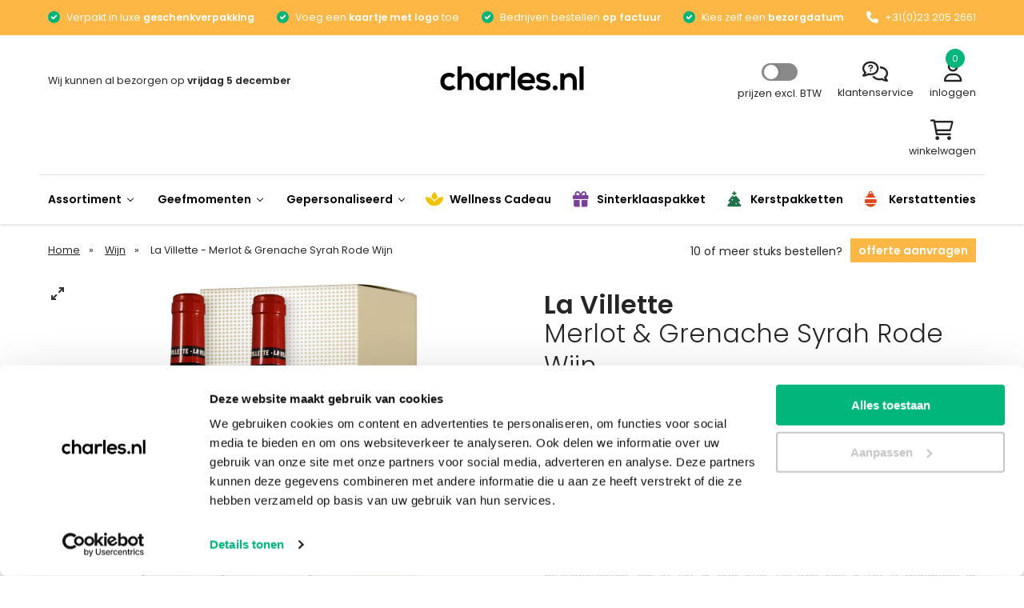

--- FILE ---
content_type: text/html; charset=UTF-8
request_url: https://www.charles.nl/product/384470/la-villette-merlot-en-grenache-syrah
body_size: 16297
content:
<!doctype html>
<html class="no-js" lang="nl">
<head>
        <meta charset="utf-8">
    <title>La Villette Merlot & Grenache Syrah Rode Wijn | Charles.nl</title>

    <!-- Meta -->
    <meta name="keywords" content="" />
    <meta name="description" content="La Villette Merlot & Grenache Syrah Rode Wijn als cadeau laten bezorgen? &#10003; Verpakt als luxe geschenk &#10003; Voor 17:00 besteld, morgen bezorgd" />
            <meta name="robots" content="noodp, noydirm, index, follow" />
    
    <!-- Viewport, Author -->
    <meta name="viewport" content="width=device-width, initial-scale=1.0, maximum-scale=2.0" />

    <!-- Open Graph -->
    <meta property="og:title" content="La Villette Merlot & Grenache Syrah Rode Wijn | Charles.nl" />
    <meta property="og:site_name" content="Charles" />
    <meta property="og:description" content="La Villette Merlot & Grenache Syrah Rode Wijn als cadeau laten bezorgen? &#10003; Verpakt als luxe geschenk &#10003; Voor 17:00 besteld, morgen bezorgd" />
    <meta property="og:image" content="https://www.charles.nl/assets/dist/images/charles-facebook.png" />
    <meta property="og:url" content="https://www.charles.nl/product/384470/la-villette-merlot-en-grenache-syrah" />
    <meta property="og:type" content="website" />

    <!-- Canonical and language -->
    <link rel="canonical"
          href="https://www.charles.nl/product/384470/la-villette-merlot-en-grenache-syrah" />
    <link rel="alternate" hreflang="nl"
          href="https://www.charles.nl/product/384470/la-villette-merlot-en-grenache-syrah" />

    <!-- Chrome mobile enhancements-->
    <meta name="theme-color" content="" />
    <meta name="msapplication-navbutton-color" content="">
    <meta name="apple-mobile-web-app-status-bar-style" content="">

    <!-- General stylesheets -->
    <link rel="stylesheet" href="https://www.charles.nl/assets/dist/styles/app-4e50e71236.css" />

    <!-- Google Analytics -->
    
    <!-- Google Tag Manager -->
    <script>(function (w, d, s, l, i) {
            w[l] = w[l] || [];
            w[l].push({
                'gtm.start':
                    new Date().getTime(), event: 'gtm.js'
            });
            var f = d.getElementsByTagName(s)[0],
                j = d.createElement(s), dl = l != 'dataLayer' ? '&l=' + l : '';
            j.async = true;
            j.src =
                'https://www.googletagmanager.com/gtm.js?id=' + i + dl;
            f.parentNode.insertBefore(j, f);
        })(window, document, 'script', 'dataLayer', 'GTM-KQP28RT8');</script>
    <!-- End Google Tag Manager -->

    <!-- This site is converting visitors into subscribers and customers with PI marketing - https://pimarketing.optinforms.com -->
    <script>(function (d, u, ac) {
            var s = d.createElement('script');
            s.type = 'text/javascript';
            s.src = 'https://a.omappapi.com/app/js/api.min.js';
            s.async = true;
            s.dataset.user = u;
            s.dataset.account = ac;
            d.getElementsByTagName('head')[0].appendChild(s);
        })(document, 48724, 54910);</script>
    <!-- / https://pimarketing.optinforms.com -->

    <!-- Leadinfo tracking code -->
    <script> (function (l, e, a, d, i, n, f, o) {
            if (!l[i]) {
                l.GlobalLeadinfoNamespace = l.GlobalLeadinfoNamespace || [];
                l.GlobalLeadinfoNamespace.push(i);
                l[i] = function () {
                    (l[i].q = l[i].q || []).push(arguments)
                };
                l[i].t = l[i].t || n;
                l[i].q = l[i].q || [];
                o = e.createElement(a);
                f = e.getElementsByTagName(a)[0];
                o.async = 1;
                o.src = d;
                f.parentNode.insertBefore(o, f);
            }
        }(window, document, "script", "https://cdn.leadinfo.net/ping.js", "leadinfo", "LI-64A550271BAC2")); </script>
    
    <!-- HTML5 IE8 and lower hack -->
    <!--[if lt IE 9]>
    <script src="http://html5shim.googlecode.com/svn/trunk/html5.js"></script>
    <![endif]-->

    <!-- Favicon -->
    <link rel="apple-touch-icon-precomposed" sizes="57x57" href="https://www.charles.nl/assets/dist/images/apple-touch-icon-57x57.png" />
    <link rel="apple-touch-icon-precomposed" sizes="60x60" href="https://www.charles.nl/assets/dist/images/apple-touch-icon-60x60.png" />
    <link rel="apple-touch-icon-precomposed" sizes="72x72" href="https://www.charles.nl/assets/dist/images/apple-touch-icon-72x72.png" />
    <link rel="apple-touch-icon-precomposed" sizes="76x76" href="https://www.charles.nl/assets/dist/images/apple-touch-icon-76x76.png" />
    <link rel="apple-touch-icon-precomposed" sizes="114x114" href="https://www.charles.nl/assets/dist/images/apple-touch-icon-114x114.png" />
    <link rel="apple-touch-icon-precomposed" sizes="120x120" href="https://www.charles.nl/assets/dist/images/apple-touch-icon-120x120.png" />
    <link rel="apple-touch-icon-precomposed" sizes="144x144" href="https://www.charles.nl/assets/dist/images/apple-touch-icon-144x144.png" />
    <link rel="apple-touch-icon-precomposed" sizes="152x152" href="https://www.charles.nl/assets/dist/images/apple-touch-icon-152x152.png" />

    <link rel="icon" type="image/png" sizes="16x16" href="https://www.charles.nl/assets/dist/images/favicon-32x32.png" />
    <link rel="icon" type="image/png" sizes="32x32" href="https://www.charles.nl/assets/dist/images/favicon-32x32.png" />
    <link rel="icon" type="image/png" sizes="96x96" href="https://www.charles.nl/assets/dist/images/favicon-96x96.png" />
    <link rel="icon" type="image/png" sizes="128x128" href="https://www.charles.nl/assets/dist/images/favicon-128.png" />
    <link rel="icon" type="image/png" sizes="196x196" href="https://www.charles.nl/assets/dist/images/favicon-196x196.png" />

    <meta name="application-name" content="Charles" />
    <meta name="msapplication-TileColor" content="#FFFFFF" />
    <meta name="msapplication-TileImage" content="https://www.charles.nl/assets/dist/images/mstile-144x144.png" />
    <meta name="msapplication-square70x70logo" content="https://www.charles.nl/assets/dist/images/mstile-70x70.png" />
    <meta name="msapplication-square150x150logo" content="https://www.charles.nl/assets/dist/images/mstile-150x150.png" />
    <meta name="msapplication-wide310x150logo" content="https://www.charles.nl/assets/dist/images/mstile-310x150.png" />
    <meta name="msapplication-square310x310logo" content="https://www.charles.nl/assets/dist/images/mstile-310x310.png" />

    <!-- Javascript -->
    <script type="text/javascript">
        var baseurl = 'https://www.charles.nl/';
        var adminurl = 'https://www.charles.nl/admin/';

                document.addEventListener("DOMContentLoaded", function (event) {
            var scrollpos = sessionStorage.getItem('scrollpos');
            if (scrollpos) {
                window.scrollTo(0, scrollpos);
                sessionStorage.removeItem('scrollpos');
            }
        });
        
    </script>

    <script type="application/ld+json">[{"@context":"https:\/\/schema.org","@type":"AggregateRating","worstRating":"1","bestRating":"5","ratingValue":"4,6","reviewCount":"439","url":"https:\/\/www.google.com\/search?q=charles.nl&rlz=1C1ONGR_nlNL992NL992&oq=charles.nl+review&aqs=chrome.0.69i59j69i57j0i22i30j69i61.3816j0j4&sourceid=chrome&ie=UTF-8#lrd=0x47c5e7951aa22a85:0xd1b8bea588ebf19d,1,,,,","itemReviewed":{"@type":"Organization","name":"Charles.nl"}},{"@context":"https:\/\/schema.org","@type":"BreadcrumbList","itemListElement":[{"@type":"ListItem","position":1,"name":"Home","item":"https:\/\/www.charles.nl\/"},{"@type":"ListItem","position":2,"name":"Wijn","item":"https:\/\/www.charles.nl\/wijn"},{"@type":"ListItem","position":3,"name":"La Villette - Merlot & Grenache Syrah Rode Wijn"}]},{"@context":"https:\/\/schema.org","@type":"Product","name":"La Villette - Merlot & Grenache Syrah Rode Wijn","description":"Deze twee Franse rode wijnen zijn een combinatie van de Merlot &amp; Grenache Syrah Mourvedre druiven. De geuren van deze wijnen doen denken aan zwarte bessen en rood fruit met hints van bloemen en specerijen. Twee volle fruitige wijnen met een heerlijke fluweelzachte afdronk. Een echte aanrader voor elke rode wijnliefhebber!\nDe wijngaarden van het wijnhuis La Vilette liggen in de regio N\u00eemes, bij Beziers aan de oostkant van de Aude Vallei. De druivenstokken groeien op bodems met kiezels in het dal en klei en kalksteen bodems op de hellingen. De druivenstokken zijn 10 tot 15 jaar oud. De wijn rijpt 6 tot 9 maanden in eikenhouten vaten.","url":"https:\/\/www.charles.nl\/product\/384470\/la-villette-merlot-en-grenache-syrah","image":"https:\/\/www.charles.nl\/uploads\/product\/14396478-la-villette-merlot-grenache-syrah.jpg","offers":[{"@type":"Offer","availability":"http:\/\/schema.org\/InStock","price":"18.95","priceCurrency":"EUR","seller":{"@type":"Organization","@name":"Charles.nl"},"priceSpecification":{"price":"18.95","priceCurrency":"EUR","valueAddedTaxIncluded":false},"shippingDetails":{"@type":"OfferShippingDetails","shippingRate":{"@type":"MonetaryAmount","value":"5.95","currency":"EUR"},"deliveryTime":{"@type":"ShippingDeliveryTime","cutOffTime":"2025-12-04T17:00:00+01:00","businessDays":{"@type":"OpeningHoursSpecification","dayOfWeek":["https:\/\/schema.org\/Monday","https:\/\/schema.org\/Tuesday","https:\/\/schema.org\/Wednesday","https:\/\/schema.org\/Thursday","https:\/\/schema.org\/Friday"]},"handlingTime":{"@type":"QuantitativeValue","unitCode":"d","minValue":0,"maxValue":1},"transitTime":{"@type":"QuantitativeValue","unitCode":"d","minValue":1,"maxValue":1}},"shippingDestination":{"@type":"DefinedRegion","addressCountry":"NL"}},"hasMerchantReturnPolicy":{"@type":"MerchantReturnPolicy","applicableCountry":"NL","returnPolicyCategory":"https:\/\/schema.org\/MerchantReturnFiniteReturnWindow","merchantReturnDays":14,"returnMethod":"https:\/\/schema.org\/ReturnByMail","returnFees":"https:\/\/schema.org\/FreeReturn"}}]}]</script>
    <!-- Hotjar Tracking Code for https://www.charles.nl/ -->
    <script>
        (function(h,o,t,j,a,r){
            h.hj=h.hj||function(){(h.hj.q=h.hj.q||[]).push(arguments)};
            h._hjSettings={hjid:3782272,hjsv:6};
            a=o.getElementsByTagName('head')[0];
            r=o.createElement('script');r.async=1;
            r.src=t+h._hjSettings.hjid+j+h._hjSettings.hjsv;
            a.appendChild(r);
        })(window,document,'https://static.hotjar.com/c/hotjar-','.js?sv=');
    </script>

</head>
<body>
<!--[if lt IE 8]>
<div class="container-ie">
    <p>Je gebruikt een <span class="bold">oude browser</span>. Je kunt jouw <a href="http://www.browsehappy.com/" target="_blank" title="Je browser upgraden">browser upgraden</a> om de juiste ervaring te beleven.</p>
</div>
<![endif]-->

<header class="main">
    
    <div class="usp__holder usp__holder--alternative">
        <div class="container">

                    <div class="grid-12 no-p--vert header-wrapper">
                        <ul class="usp__header">
                                                            <li class="">
                                    <i class="fa-duotone fa-circle-check"></i> Verpakt in luxe <strong>geschenkverpakking</strong>                                </li>
                                                                <li class="">
                                    <i class="fa-duotone fa-circle-check"></i> Voeg een <strong>kaartje met logo</strong> toe                                </li>
                                                                <li class="">
                                    <i class="fa-duotone fa-circle-check"></i> Bedrijven bestellen <strong>op factuur</strong>                                </li>
                                                                <li class="">
                                    <i class="fa-duotone fa-circle-check"></i> Kies zelf een <strong>bezorgdatum</strong>                                </li>
                                                            <li class="desktop">
                                <i class="fa-solid fa-phone"></i>+31(0)23 205 2661</a>
                            </li>
                        </ul>
                    </div>

        </div>
    </div>
    
    <div class="container header--white" id="navigation_mob">
        <div class="grid-12 no-p--vert">
            <div class="header header--main">

                <div class="nest">
                    <div class="grid-m-4 no-p--vert next-order-date">
                            <p class="header__payoff">Wij kunnen al bezorgen op <strong>vrijdag  5 december</strong></p>
                    </div>

                    <div class="grid-m-4 grid-8 grid-tl-4 no-p--vert logo__wrapper">
                        <a href="https://www.charles.nl/" class="logo" title="Charles">
                            <img src="https://www.charles.nl/assets/dist/images/layout/logo-charles.png" height="48" width="180" class="logo__img" alt="Iemand verrassen met een luxe cadeau of relatiegeschenk?">
                        </a>
                    </div>

                    <div class="grid-m-4 no-p--vert">

                            <ul class="header__subnav">
                                                                <li>
                                    <a href="#" class="vat_toggle" title="Vertoon prijzen incl. of excl. BTW">
                                        <div class="vat_toggle_switch">
                                            <input id="vat_switch_header" class="vat_switch" type="checkbox" >
                                            <label for="vat_switch_header">Select</label>
                                        </div>
                                                                                    <span>prijzen excl. BTW</span>
                                                                            </a>
                                </li>
                                <li>
                                    <a href="https://www.charles.nl/klantenservice">
                                        <i class="far fa-comments-question"></i>
                                        <span>klantenservice</span>
                                    </a>
                                </li>
                                <li class="header__fixed">
                                                                            <a href="https://www.charles.nl/inloggen">
                                            <i class="far fa-user"></i>
                                            <span>inloggen</span>
                                        </a>
                                                                    </li>
                                                                <li class="header__fixed">
                                    <a href="https://www.charles.nl/winkelwagen">
                                        <i class="far fa-shopping-cart"></i>
                                        <span>winkelwagen</span>
                                        <span class="cart__pill">0</span>
                                    </a>
                                </li>
                            </ul>
                    </div>
                                        <a href="#" class="navigation__toggle js-navigation__toggle" aria-label="navigatie" title="Navigatie">
                        <span class="far fa-bars"></span>
                    </a>
                                        <div class="clear-grid"></div>
                </div>

            </div>
        </div>
    </div>

                <nav id="navigation" class="navigation main-menu">

                <div class="container">
                    <div class="grid-12 no-p--vert">
                    <div class="nav-header">
                    </div>

                    <div class="nav-menus-wrapper">

                        <ul class="nav-menu">
                            <li class="header-logo"><a href="https://www.charles.nl/"><img src="https://www.charles.nl/assets/dist/images/layout/logo-charles.png" height="48" width="180"  alt="Iemand verrassen met een luxe cadeau of relatiegeschenk?"></a></li>
                                                            <li class="first no-link ">
                                    <a href="" title="Assortiment"  >Assortiment</a>

                                                                        <div class="megamenu-panel">
                                        <div class="container">
                                            <div class="megamenu-lists">
                                                                                                <ul class="megamenu-list list-col-4">
                                                                                                        <li class="menu-item-bold" >
                                                                                                                    <a href="/cadeaupakket" title="Cadeaupakketten">Onze Cadeaupakketten</a>
                                                                                                            </li>
                                                                                                        <li  >
                                                                                                                    <a href="/cadeaupakket/kerstpakket" title="Kerstpakket">Kerstpakket</a>
                                                                                                            </li>
                                                                                                        <li  >
                                                                                                                    <a href="/cadeaupakket/sinterklaaspakket" title="Sinterklaaspakket">Sinterklaaspakket</a>
                                                                                                            </li>
                                                                                                        <li  >
                                                                                                                    <a href="/cadeaupakket/wellnesspakket" title="Wellnesspakket">Wellnesspakket</a>
                                                                                                            </li>
                                                                                                        <li  >
                                                                                                                    <a href="/cadeaupakket/brievenbuspakket" title="Brievenbuspakket">Brievenbuspakket</a>
                                                                                                            </li>
                                                                                                        <li  >
                                                                                                                    <a href="/cadeaupakket/borrel" title="Borrelpakket">Borrelpakket</a>
                                                                                                            </li>
                                                                                                        <li  >
                                                                                                                    <a href="/cadeaupakket/bierpakket" title="Bierpakket">Bierpakket</a>
                                                                                                            </li>
                                                                                                    </ul>
                                                                                                <ul class="megamenu-list list-col-4">
                                                                                                        <li class="menu-item-bold" >
                                                                                                                    <span title="Meer geschenken">Meer geschenken</span>
                                                                                                            </li>
                                                                                                        <li  >
                                                                                                                    <a href="/wijn" title="Wijn">Wijn</a>
                                                                                                            </li>
                                                                                                        <li  >
                                                                                                                    <a href="/champagne" title="Champagne">Champagne</a>
                                                                                                            </li>
                                                                                                        <li  >
                                                                                                                    <a href="/mousserend" title="Cava & Prosecco">Cava & Prosecco</a>
                                                                                                            </li>
                                                                                                        <li  >
                                                                                                                    <a href="/gin-tonic" title="Gin Tonic">Gin Tonic</a>
                                                                                                            </li>
                                                                                                        <li  >
                                                                                                                    <a href="/snoeppotten" title="Snoeppot">Snoeppot</a>
                                                                                                            </li>
                                                                                                        <li  >
                                                                                                                    <a href="/kaarsen" title="Kaars">Kaars</a>
                                                                                                            </li>
                                                                                                    </ul>
                                                                                                <ul class="megamenu-list list-col-4">
                                                                                                        <li class="menu-item-bold" >
                                                                                                                    <span title="Onze Eigen merken">Onze Eigen merken</span>
                                                                                                            </li>
                                                                                                        <li  >
                                                                                                                    <a href="/message-bottle" title="Message Bottle">Message Bottle</a>
                                                                                                            </li>
                                                                                                        <li  >
                                                                                                                    <a href="/light-a-candle" title="Light a Candle">Light a Candle</a>
                                                                                                            </li>
                                                                                                        <li  >
                                                                                                                    <a href="/the-wellness-gift" title="The Wellness Gift">The Wellness Gift</a>
                                                                                                            </li>
                                                                                                        <li  >
                                                                                                                    <a href="/sweet-message" title="Sweet Message">Sweet Message</a>
                                                                                                            </li>
                                                                                                        <li  >
                                                                                                                    <a href="/bloome" title="Bloomé">Bloomé</a>
                                                                                                            </li>
                                                                                                    </ul>
                                                                                            </div>
                                        </div>
                                    </div>
                                                                    </li>
                                                                <li class="no-link ">
                                    <a href="" title="Geefmoment & Thema"  >Geefmomenten</a>

                                                                        <div class="megamenu-panel">
                                        <div class="container">
                                            <div class="megamenu-lists">
                                                                                                <ul class="megamenu-list list-col-4">
                                                                                                        <li class="menu-item-bold" >
                                                                                                                    <span title="Gelegenheden">Gelegenheden</span>
                                                                                                            </li>
                                                                                                        <li  >
                                                                                                                    <a href="/verjaardag" title="Verjaardag">Verjaardag</a>
                                                                                                            </li>
                                                                                                        <li  >
                                                                                                                    <a href="/huwelijk" title="Huwelijk">Huwelijk</a>
                                                                                                            </li>
                                                                                                        <li  >
                                                                                                                    <a href="/geboorte" title="Geboorte">Geboorte</a>
                                                                                                            </li>
                                                                                                        <li  >
                                                                                                                    <a href="/jubileum" title="Jubileum">Jubileum</a>
                                                                                                            </li>
                                                                                                        <li  >
                                                                                                                    <a href="/nieuwe-woning" title="Nieuwe woning">Nieuwe woning</a>
                                                                                                            </li>
                                                                                                        <li  >
                                                                                                                    <a href="/onboarding" title="Onboarding">Onboarding</a>
                                                                                                            </li>
                                                                                                        <li  >
                                                                                                                    <a href="/pensioen" title="Pensioen">Pensioen</a>
                                                                                                            </li>
                                                                                                    </ul>
                                                                                                <ul class="megamenu-list list-col-4">
                                                                                                        <li class="menu-item-bold" >
                                                                                                                    <span title="Wensen">Wensen</span>
                                                                                                            </li>
                                                                                                        <li  >
                                                                                                                    <a href="/gefeliciteerd" title="Gefeliciteerd">Gefeliciteerd</a>
                                                                                                            </li>
                                                                                                        <li  >
                                                                                                                    <a href="/bedankt" title="Bedankt">Bedankt</a>
                                                                                                            </li>
                                                                                                        <li  >
                                                                                                                    <a href="/succes" title="Succes">Succes</a>
                                                                                                            </li>
                                                                                                    </ul>
                                                                                                <ul class="megamenu-list list-col-4">
                                                                                                        <li class="menu-item-bold" >
                                                                                                                    <span title="Thema's">Thema's</span>
                                                                                                            </li>
                                                                                                        <li  >
                                                                                                                    <a href="/cadeaupakket/sinterklaaspakket" title="Sinterklaaspakket">Sinterklaaspakket</a>
                                                                                                            </li>
                                                                                                        <li  >
                                                                                                                    <a href="/cadeaupakket/kerstpakket" title="Kerstpakketten">Kerstpakketten</a>
                                                                                                            </li>
                                                                                                        <li  >
                                                                                                                    <a href="/kerstgeschenken-attenties" title="Kerstattenties">Kerstattenties</a>
                                                                                                            </li>
                                                                                                        <li  >
                                                                                                                    <a href="/cadeaupakket/lentepakket" title="Lente">Lente</a>
                                                                                                            </li>
                                                                                                        <li  >
                                                                                                                    <a href="/cadeaupakket/paaspakket" title="Pasen">Pasen</a>
                                                                                                            </li>
                                                                                                        <li  >
                                                                                                                    <a href="/cadeaupakket/zomerpakket" title="Zomer">Zomer</a>
                                                                                                            </li>
                                                                                                    </ul>
                                                                                                <ul class="megamenu-list list-col-4">
                                                                                                        <li class="menu-item-bold" >
                                                                                                                    <span title="Speciale Dagen">Speciale Dagen</span>
                                                                                                            </li>
                                                                                                        <li  >
                                                                                                                    <a href="/cadeaupakket/koningsdag" title="Koningsdagsgeschenken">Koningsdagsgeschenken</a>
                                                                                                            </li>
                                                                                                        <li  >
                                                                                                                    <a href="/wk-2026-geschenken" title="WK 2026 Geschenken">WK 2026 Geschenken</a>
                                                                                                            </li>
                                                                                                        <li  >
                                                                                                                    <a href="/secretaressedag" title="Secretaressedag">Secretaressedag</a>
                                                                                                            </li>
                                                                                                        <li  >
                                                                                                                    <a href="/dag-van-de-zorg" title="Dag van de Zorg">Dag van de Zorg</a>
                                                                                                            </li>
                                                                                                    </ul>
                                                                                            </div>
                                        </div>
                                    </div>
                                                                    </li>
                                                                <li class="">
                                    <a href="/gepersonaliseerd" title="Gepersonaliseerd"  >Gepersonaliseerd</a>

                                                                        <div class="megamenu-panel">
                                        <div class="container">
                                            <div class="megamenu-lists">
                                                                                                <ul class="megamenu-list list-col-4">
                                                                                                        <li class="menu-item-bold" >
                                                                                                                    <a href="https://www.charles.nl/gepersonaliseerd" title="Ons Assortiment">Eigen Ontwerp</a>
                                                                                                            </li>
                                                                                                        <li  >
                                                                                                                    <a href="/product/391154/gepersonaliseerde-cava-met-eigen-logo" title="Cava met eigen ontwerp">Cava met eigen ontwerp</a>
                                                                                                            </li>
                                                                                                        <li  >
                                                                                                                    <a href="/product/360001/gepersonaliseerde-champagne-met-eigen-logo" title="Champagne met eigen ontwerp">Champagne met eigen ontwerp</a>
                                                                                                            </li>
                                                                                                        <li  >
                                                                                                                    <a href="/product/638667/gepersonaliseerde-kaars-met-eigen-ontwerp-logo" title="Kaars met eigen ontwerp">Kaars met eigen ontwerp</a>
                                                                                                            </li>
                                                                                                        <li  >
                                                                                                                    <a href="/product/360317/snoeppot-met-eigen-ontwerp" title="Snoeppot met eigen ontwerp">Snoeppot met eigen ontwerp</a>
                                                                                                            </li>
                                                                                                        <li  >
                                                                                                                    <a href="/product/968687/gepersonaliseerde-geurstokjes-met-eigen-logo" title="Geurstokjes met eigen ontwerp">Geurstokjes met eigen ontwerp</a>
                                                                                                            </li>
                                                                                                        <li  >
                                                                                                                    <a href="/product/245531/showergel-met-eigen-ontwerp" title="Showergel met eigen ontwerp">Showergel met eigen ontwerp</a>
                                                                                                            </li>
                                                                                                    </ul>
                                                                                            </div>
                                        </div>
                                    </div>
                                                                    </li>
                                                                <li class="">
                                    <a href="/cadeaupakket/wellnesspakket" title="Wellnesspakket"  ><i class='fa-solid fa-spa' style='color:#F2C200;'></i>Wellness Cadeau</a>

                                                                    </li>
                                                                <li class="">
                                    <a href="/cadeaupakket/sinterklaaspakket" title="Sinterklaas"  ><i class='fa-sharp fa-solid fa-gift' style='color:#7A3E9D;'></i>Sinterklaaspakket</a>

                                                                    </li>
                                                                <li class="">
                                    <a href="/cadeaupakket/kerstpakket" title="Kerstpakketten"  ><i class='fas fa-tree-christmas' style='color:#1E734B;'></i>Kerstpakketten</a>

                                                                    </li>
                                                                <li class="last ">
                                    <a href="https://www.charles.nl/kerstgeschenken-attenties" title="Kerstattenties"  ><i class='fa-solid fa-ornament' style='color:#E2481A;'></i>Kerstattenties</a>

                                                                    </li>
                                                            <li class="mob">
                                <a href="/zakelijk">Zakelijk</a>
                            </li>
                            <li class="mob">
                                <a href="/klantenservice">Klantenservice</a>
                            </li>
                            <li class="mob">
                                <a href="#" class="vat_toggle">
                                                                            &nbsp; <i class="fas fa-toggle-off"></i>
                                        &nbsp; <span>Prijzen excl. BTW</span>
                                                                    </a>
                            </li>
                        </ul>
                    </div>
                    </div>
                </div>

            </nav>
            </header>
<div class="page">
    <div class="overlay"></div>
        <main>
<section class="product">
    
    <div class="container hidden-mobile--block">
    <div class="grid-12 no-p">
        <div class="product__heading">

            <div class="nest">
                <div class="grid-6 product__nav">
                    <ul class="breadcrumbs">
                                                    <li>
                                                                <a href="/">
                                                                        Home</a>
                                                        </li>
                                                    <li>
                                                                <a href="/wijn">
                                                                        Wijn</a>
                                                        </li>
                                                    <li>
                                                                    La Villette - Merlot & Grenache Syrah Rode Wijn                            </li>
                                            </ul>

                </div>
                <div class="grid-6 no-p--vert">
                    <div class="product__offer has-modal">
                                                        <a href="https://www.charles.nl/offerte/384470/la-villette-merlot-en-grenache-syrah" class="btn btn--link btn--offer">offerte aanvragen</a>
                                                                                    <p>10 of meer stuks bestellen?</p>
                                            </div>
                </div>

                <div class="clear-grid"></div>
            </div>
        </div>
    </div>
</div>

    <div class="container">
        <div class="grid-6">
            <div class="product__image">
    <div class="nest">
        <div class="grid-12 no-p">
            <div class="main-carousel" id="js-main-carousel">
                                        <div class="carousel-cell">
                            <img src="https://www.charles.nl/uploads/product/14396478-la-villette-merlot-grenache-syrah.jpg"
                                 class="full-width"
                                 width="490"
                                 height="490"
                                 alt="La Villette - Merlot & Grenache Syrah Rode Wijn">
                        </div>
                                        <div class="carousel-cell">
                            <img src="https://www.charles.nl/uploads/product/2779-la-villette-merlot-en-grenache-syrah.jpg"
                                 class="full-width"
                                 width="490"
                                 height="490"
                                 alt="La Villette - Merlot & Grenache Syrah Rode Wijn">
                        </div>
                                        <div class="carousel-cell">
                            <img src="https://www.charles.nl/uploads/product/7393-la-villette-merlot-en-grenache-syrah.jpg"
                                 class="full-width"
                                 width="490"
                                 height="490"
                                 alt="La Villette - Merlot & Grenache Syrah Rode Wijn">
                        </div>
                                        <div class="carousel-cell">
                            <img src="https://www.charles.nl/uploads/product/4739-la-villette-merlot-en-grenache-syrah.jpg"
                                 class="full-width"
                                 width="490"
                                 height="490"
                                 alt="La Villette - Merlot & Grenache Syrah Rode Wijn">
                        </div>
                            </div>
        </div>

        <div class="clear-grid"></div>
    </div>

    <div class="product__image__list">
        <div class="nest main-carousel-nav js-main-carousel-nav">
                            <div class="carousel-cell">
                    <img src="https://www.charles.nl/uploads/product/14396478-la-villette-merlot-grenache-syrah-thumb.jpg"
                         class="full-width js-image-thumbnail-source"
                         width="113"
                         height="113"
                         data-source-large="https://www.charles.nl/uploads/product/14396478-la-villette-merlot-grenache-syrah.jpg"
                         alt="La Villette - Merlot & Grenache Syrah Rode Wijn">
                </div>
                                <div class="carousel-cell">
                    <img src="https://www.charles.nl/uploads/product/2779-la-villette-merlot-en-grenache-syrah-thumb.jpg"
                         class="full-width js-image-thumbnail-source"
                         width="113"
                         height="113"
                         data-source-large="https://www.charles.nl/uploads/product/2779-la-villette-merlot-en-grenache-syrah.jpg"
                         alt="La Villette - Merlot & Grenache Syrah Rode Wijn">
                </div>
                                <div class="carousel-cell">
                    <img src="https://www.charles.nl/uploads/product/7393-la-villette-merlot-en-grenache-syrah-thumb.jpg"
                         class="full-width js-image-thumbnail-source"
                         width="113"
                         height="113"
                         data-source-large="https://www.charles.nl/uploads/product/7393-la-villette-merlot-en-grenache-syrah.jpg"
                         alt="La Villette - Merlot & Grenache Syrah Rode Wijn">
                </div>
                                <div class="carousel-cell">
                    <img src="https://www.charles.nl/uploads/product/4739-la-villette-merlot-en-grenache-syrah-thumb.jpg"
                         class="full-width js-image-thumbnail-source"
                         width="113"
                         height="113"
                         data-source-large="https://www.charles.nl/uploads/product/4739-la-villette-merlot-en-grenache-syrah.jpg"
                         alt="La Villette - Merlot & Grenache Syrah Rode Wijn">
                </div>
                
            <div class="clear-grid"></div>
        </div>
    </div>

</div>
        </div>

        <div class="grid-6 grid-custom-pull">
            
<div class="product__intro">
    <h1>La Villette<span>Merlot & Grenache Syrah Rode Wijn</span></h1>
        <p>Deze twee Franse rode wijnen zijn een combinatie van de Merlot &amp; Grenache Syrah Mourvedre druiven. De geuren van deze wijnen doen denken aan zwarte bessen en rood fruit met hints van bloemen en specerijen. Twee volle fruitige wijnen met een heerlijke fluweelzachte afdronk. Een echte aanrader voor elke rode wijnliefhebber!</p>
<p>De wijngaarden van het wijnhuis La Vilette liggen in de regio Nîmes, bij Beziers aan de oostkant van de Aude Vallei. De druivenstokken groeien op bodems met kiezels in het dal en klei en kalksteen bodems op de hellingen. De druivenstokken zijn 10 tot 15 jaar oud. De wijn rijpt 6 tot 9 maanden in eikenhouten vaten.</p>    <ul class="plusses"><li>Geleverd in een luxe geschenk verpakking</li>
<li>Een klasse geschenk voor elke ontvanger!</li>
</ul></div>

    <div class="product__description">
        <h2>Productkenmerken</h2>
        <ul class="list js-expandible"><li>Land: Frankrijk</li>
<li>Regio: Zuid-Frankrijk</li>
<li>Druiven: Melot, Grenache, Syrah, Mourvèdre</li>
<li>Flesinhoud: 75 cl.</li>
<li>Smaak: Vol</li>
</ul>    </div>

    <div class="cta-buttons"><a class="btn btn-product-cta js-cta-order cta-secondary">Direct bestellen <i class="fa-solid fa-angle-down"></i></a><a class="btn btn-product-cta cta-order" href="https://www.charles.nl/offerte/384470/la-villette-merlot-en-grenache-syrah">Vrijblijvende offerte</a></div>        </div>

        
            <div class="clear-grid"></div>

                            <div class="grid-12" id="js-scroll-order">
                    

    <form action="https://www.charles.nl/in-winkelwagen" method="post" id="cart" class="js-ajax-form js-add-to-cart">
        <input type="hidden" name="action" id="action" value="save">
        <input type="hidden" name="return" id="return" value="">
                        <div class="product__cart">
            
            <div class="product__cart__quantity ">

                <p>
                    Kies het aantal                </p>



                <input type="number" name="product[quantity]" id="product[quantity]" class="fixed-labels js-provide" data-provide="product[quantity]" list="quantity_list" value="" placeholder="1" >
                <datalist id="quantity_list">
                                            <option value="1" >1</option>
                                                <option value="2" >2</option>
                                                <option value="3" >3</option>
                                                <option value="4" >4</option>
                                                <option value="5" >5</option>
                                                <option value="6" >6</option>
                                                <option value="7" >7</option>
                                                <option value="8" >8</option>
                                                <option value="9" >9</option>
                                                <option value="10" >10</option>
                                                <option value="11" >11</option>
                                                <option value="12" >12</option>
                                                <option value="13" >13</option>
                                                <option value="14" >14</option>
                                                <option value="15" >15</option>
                                                <option value="16" >16</option>
                                                <option value="17" >17</option>
                                                <option value="18" >18</option>
                                                <option value="19" >19</option>
                                                <option value="20" >20</option>
                                                <option value="21" >21</option>
                                                <option value="22" >22</option>
                                                <option value="23" >23</option>
                                                <option value="24" >24</option>
                                                <option value="25" >25</option>
                                                <option value="26" >26</option>
                                                <option value="27" >27</option>
                                                <option value="28" >28</option>
                                                <option value="29" >29</option>
                                                <option value="30" >30</option>
                                                <option value="31" >31</option>
                                                <option value="32" >32</option>
                                                <option value="33" >33</option>
                                                <option value="34" >34</option>
                                                <option value="35" >35</option>
                                                <option value="36" >36</option>
                                                <option value="37" >37</option>
                                                <option value="38" >38</option>
                                                <option value="39" >39</option>
                                                <option value="40" >40</option>
                                                <option value="41" >41</option>
                                                <option value="42" >42</option>
                                                <option value="43" >43</option>
                                                <option value="44" >44</option>
                                                <option value="45" >45</option>
                                                <option value="46" >46</option>
                                                <option value="47" >47</option>
                                                <option value="48" >48</option>
                                                <option value="49" >49</option>
                                                <option value="50" >50</option>
                                                <option value="51" >51</option>
                                                <option value="52" >52</option>
                                                <option value="53" >53</option>
                                                <option value="54" >54</option>
                                                <option value="55" >55</option>
                                                <option value="56" >56</option>
                                                <option value="57" >57</option>
                                                <option value="58" >58</option>
                                                <option value="59" >59</option>
                                                <option value="60" >60</option>
                                                <option value="61" >61</option>
                                                <option value="62" >62</option>
                                                <option value="63" >63</option>
                                                <option value="64" >64</option>
                                                <option value="65" >65</option>
                                                <option value="66" >66</option>
                                                <option value="67" >67</option>
                                                <option value="68" >68</option>
                                                <option value="69" >69</option>
                                                <option value="70" >70</option>
                                                <option value="71" >71</option>
                                                <option value="72" >72</option>
                                                <option value="73" >73</option>
                                                <option value="74" >74</option>
                                                <option value="75" >75</option>
                                                <option value="76" >76</option>
                                                <option value="77" >77</option>
                                                <option value="78" >78</option>
                                                <option value="79" >79</option>
                                                <option value="80" >80</option>
                                                <option value="81" >81</option>
                                                <option value="82" >82</option>
                                                <option value="83" >83</option>
                                                <option value="84" >84</option>
                                                <option value="85" >85</option>
                                                <option value="86" >86</option>
                                                <option value="87" >87</option>
                                                <option value="88" >88</option>
                                                <option value="89" >89</option>
                                                <option value="90" >90</option>
                                                <option value="91" >91</option>
                                                <option value="92" >92</option>
                                                <option value="93" >93</option>
                                                <option value="94" >94</option>
                                                <option value="95" >95</option>
                                                <option value="96" >96</option>
                                                <option value="97" >97</option>
                                                <option value="98" >98</option>
                                                <option value="99" >99</option>
                                                <option value="100" >100</option>
                                        </datalist>
                <span class="amount amount--active amount--topfix js-product-cart-update js-cart-total-update js-cart-special"
                      data-orig-price="18.95"
                      data-price="18.95"
                      data-collect="product[quantity]"
                      data-total="18.95">
                18,95            </span>
            </div>


            
            <div class="product__cart__card">
                <input type="checkbox" name="product[card]" id="product[card]" class="js-expand js-checkbox-provide"   data-price="1.25" value="1" >
                <label for="product[card]">
                    <span></span>
                    <span class="hidden-mobile">Ik wil een kaartje toevoegen</span>
                    <span class="hidden-desktop">Kaartje toevoegen</span>
                    <a href="" class="  js-popup-trigger" data-reveal="popup--card"><i class="fa-regular fa-circle-info"></i></a>
                </label>

                
                        <span class="amount js-card-receive js-checkbox-receive js-product-cart-update js-cart-total-update"
                              data-orig-price="1.25"
                              data-price="1.25"
                              data-total="0">
                        1,25                        </span>

                
                <div class="product__extra js-expand-holder ">
                    <input type="hidden" name="card[format][font]" id="card_format_font" class="js-toolbar__options" value="raleway">
                    <input type="hidden" name="card[format][font_size]" id="card_format_font_size" class="js-toolbar__options" value="100">
                    <input type="hidden" name="card[format][align]" id="card_format_align" class="js-toolbar__options" value="left">
                    <input type="hidden" name="card[format][valign]" id="card_format_valign" class="js-toolbar__options" value="middle">
                    <input type="hidden" name="card[format][logo_position]" id="card_format_logo_position" class="js-toolbar__options" value="right">
                    <input type="hidden" name="card[type]" id="card_type" class="js-toolbar__options" value="1">
                    <input type="hidden" name="cards_count" id="cards_count" value="44">
                    <input type="hidden" name="cards_default" id="cards_default" value="1">
                    <textarea name="card[text]" id="card_text" style="display:none"></textarea>

                    <div class="card__toolbar grid-12">
                        <div class="toolbar__part grid-d-6 grid-m-12 grid-m-12">
                            <div class="nest">
                                <div class="toolbar__dropdown card__theme has-dropdown do-hover grid-d-5 grid-t-12 grid-m-12 ">
                                    <a class="toolbar__dropbtn drop-arrow" title="Kies een thema"><span class="overflow-name fixed">Thema: <span id="js-card_type_active">Blanco</span></span></a>
                                    <div class="toolbar__dropdown-content has-gallery-grid">
                                        <div class="gallery-grid">
                                                                                        <figure class="gallery-frame js-toolbar__option active"
                                                        data-input="card_type"
                                                        data-value="1"
                                                        data-representation="Blanco"
                                                        data-img="https://www.charles.nl/uploads/kaartje/blanco-large.jpg">
                                                    <img class="gallery-img" src="https://www.charles.nl/uploads/kaartje/blanco-small.jpg"
                                                         alt="Blanco"
                                                         title="Blanco"
                                                    >
                                                    <figcaption>Blanco</figcaption>
                                                </figure>
                                                                                                <figure class="gallery-frame js-toolbar__option "
                                                        data-input="card_type"
                                                        data-value="30"
                                                        data-representation="Bedankt"
                                                        data-img="https://www.charles.nl/uploads/kaartje/bedank-large.jpg">
                                                    <img class="gallery-img" src="https://www.charles.nl/uploads/kaartje/bedank-small.jpg"
                                                         alt="Bedankt"
                                                         title="Bedankt"
                                                    >
                                                    <figcaption>Bedankt</figcaption>
                                                </figure>
                                                                                                <figure class="gallery-frame js-toolbar__option "
                                                        data-input="card_type"
                                                        data-value="52"
                                                        data-representation="Thanks!"
                                                        data-img="https://www.charles.nl/uploads/kaartje/thanks!-large.jpg">
                                                    <img class="gallery-img" src="https://www.charles.nl/uploads/kaartje/thanks!-small.jpg"
                                                         alt="Thanks!"
                                                         title="Thanks!"
                                                    >
                                                    <figcaption>Thanks!</figcaption>
                                                </figure>
                                                                                                <figure class="gallery-frame js-toolbar__option "
                                                        data-input="card_type"
                                                        data-value="68"
                                                        data-representation="Thanks Aquarel"
                                                        data-img="https://www.charles.nl/uploads/kaartje/thanks-aquarel-large.jpg">
                                                    <img class="gallery-img" src="https://www.charles.nl/uploads/kaartje/thanks-aquarel-small.jpg"
                                                         alt="Thanks Aquarel"
                                                         title="Thanks Aquarel"
                                                    >
                                                    <figcaption>Thanks Aquarel</figcaption>
                                                </figure>
                                                                                                <figure class="gallery-frame js-toolbar__option "
                                                        data-input="card_type"
                                                        data-value="158"
                                                        data-representation="Cheers Champagne"
                                                        data-img="https://www.charles.nl/uploads/kaartje/cheerschamp-large.jpg">
                                                    <img class="gallery-img" src="https://www.charles.nl/uploads/kaartje/cheerschamp-small.jpg"
                                                         alt="Cheers Champagne"
                                                         title="Cheers Champagne"
                                                    >
                                                    <figcaption>Cheers Champagne</figcaption>
                                                </figure>
                                                                                                <figure class="gallery-frame js-toolbar__option "
                                                        data-input="card_type"
                                                        data-value="32"
                                                        data-representation="Cheers Gin-Tonic"
                                                        data-img="https://www.charles.nl/uploads/kaartje/cheers-gin-large.jpg">
                                                    <img class="gallery-img" src="https://www.charles.nl/uploads/kaartje/cheers-gin-small.jpg"
                                                         alt="Cheers Gin-Tonic"
                                                         title="Cheers Gin-Tonic"
                                                    >
                                                    <figcaption>Cheers Gin-Tonic</figcaption>
                                                </figure>
                                                                                                <figure class="gallery-frame js-toolbar__option "
                                                        data-input="card_type"
                                                        data-value="34"
                                                        data-representation="Champagne & Confetti"
                                                        data-img="https://www.charles.nl/uploads/kaartje/champagne-confetti-large.jpg">
                                                    <img class="gallery-img" src="https://www.charles.nl/uploads/kaartje/champagne-confetti-small.jpg"
                                                         alt="Champagne & Confetti"
                                                         title="Champagne & Confetti"
                                                    >
                                                    <figcaption>Champagne & Confetti</figcaption>
                                                </figure>
                                                                                                <figure class="gallery-frame js-toolbar__option "
                                                        data-input="card_type"
                                                        data-value="36"
                                                        data-representation="Congrats"
                                                        data-img="https://www.charles.nl/uploads/kaartje/congrats-large.jpg">
                                                    <img class="gallery-img" src="https://www.charles.nl/uploads/kaartje/congrats-small.jpg"
                                                         alt="Congrats"
                                                         title="Congrats"
                                                    >
                                                    <figcaption>Congrats</figcaption>
                                                </figure>
                                                                                                <figure class="gallery-frame js-toolbar__option "
                                                        data-input="card_type"
                                                        data-value="35"
                                                        data-representation="Happy Birthday"
                                                        data-img="https://www.charles.nl/uploads/kaartje/happy-birthday-large.jpg">
                                                    <img class="gallery-img" src="https://www.charles.nl/uploads/kaartje/happy-birthday-small.jpg"
                                                         alt="Happy Birthday"
                                                         title="Happy Birthday"
                                                    >
                                                    <figcaption>Happy Birthday</figcaption>
                                                </figure>
                                                                                                <figure class="gallery-frame js-toolbar__option "
                                                        data-input="card_type"
                                                        data-value="53"
                                                        data-representation="Succes"
                                                        data-img="https://www.charles.nl/uploads/kaartje/succes-large.jpg">
                                                    <img class="gallery-img" src="https://www.charles.nl/uploads/kaartje/succes-small.jpg"
                                                         alt="Succes"
                                                         title="Succes"
                                                    >
                                                    <figcaption>Succes</figcaption>
                                                </figure>
                                                                                                <figure class="gallery-frame js-toolbar__option "
                                                        data-input="card_type"
                                                        data-value="74"
                                                        data-representation="Oeps"
                                                        data-img="https://www.charles.nl/uploads/kaartje/oeps-large.jpg">
                                                    <img class="gallery-img" src="https://www.charles.nl/uploads/kaartje/oeps-small.jpg"
                                                         alt="Oeps"
                                                         title="Oeps"
                                                    >
                                                    <figcaption>Oeps</figcaption>
                                                </figure>
                                                                                                <figure class="gallery-frame js-toolbar__option "
                                                        data-input="card_type"
                                                        data-value="96"
                                                        data-representation="Beterschap"
                                                        data-img="https://www.charles.nl/uploads/kaartje/beterschap-large.jpg">
                                                    <img class="gallery-img" src="https://www.charles.nl/uploads/kaartje/beterschap-small.jpg"
                                                         alt="Beterschap"
                                                         title="Beterschap"
                                                    >
                                                    <figcaption>Beterschap</figcaption>
                                                </figure>
                                                                                                <figure class="gallery-frame js-toolbar__option "
                                                        data-input="card_type"
                                                        data-value="37"
                                                        data-representation="Thank You"
                                                        data-img="https://www.charles.nl/uploads/kaartje/thank-you-large.jpg">
                                                    <img class="gallery-img" src="https://www.charles.nl/uploads/kaartje/thank-you-small.jpg"
                                                         alt="Thank You"
                                                         title="Thank You"
                                                    >
                                                    <figcaption>Thank You</figcaption>
                                                </figure>
                                                                                                <figure class="gallery-frame js-toolbar__option "
                                                        data-input="card_type"
                                                        data-value="45"
                                                        data-representation="Huwelijk"
                                                        data-img="https://www.charles.nl/uploads/kaartje/huwelijk-large.jpg">
                                                    <img class="gallery-img" src="https://www.charles.nl/uploads/kaartje/huwelijk-small.jpg"
                                                         alt="Huwelijk"
                                                         title="Huwelijk"
                                                    >
                                                    <figcaption>Huwelijk</figcaption>
                                                </figure>
                                                                                                <figure class="gallery-frame js-toolbar__option "
                                                        data-input="card_type"
                                                        data-value="117"
                                                        data-representation="Delivered With Love"
                                                        data-img="https://www.charles.nl/uploads/kaartje/delivered-with-love-large.jpg">
                                                    <img class="gallery-img" src="https://www.charles.nl/uploads/kaartje/delivered-with-love-small.jpg"
                                                         alt="Delivered With Love"
                                                         title="Delivered With Love"
                                                    >
                                                    <figcaption>Delivered With Love</figcaption>
                                                </figure>
                                                                                                <figure class="gallery-frame js-toolbar__option "
                                                        data-input="card_type"
                                                        data-value="42"
                                                        data-representation="Proost"
                                                        data-img="https://www.charles.nl/uploads/kaartje/proost-large.jpg">
                                                    <img class="gallery-img" src="https://www.charles.nl/uploads/kaartje/proost-small.jpg"
                                                         alt="Proost"
                                                         title="Proost"
                                                    >
                                                    <figcaption>Proost</figcaption>
                                                </figure>
                                                                                                <figure class="gallery-frame js-toolbar__option "
                                                        data-input="card_type"
                                                        data-value="43"
                                                        data-representation="Proost Klassiek"
                                                        data-img="https://www.charles.nl/uploads/kaartje/proost-klassiek-large.jpg">
                                                    <img class="gallery-img" src="https://www.charles.nl/uploads/kaartje/proost-klassiek-small.jpg"
                                                         alt="Proost Klassiek"
                                                         title="Proost Klassiek"
                                                    >
                                                    <figcaption>Proost Klassiek</figcaption>
                                                </figure>
                                                                                                <figure class="gallery-frame js-toolbar__option "
                                                        data-input="card_type"
                                                        data-value="40"
                                                        data-representation="Proost op je Verjaardag"
                                                        data-img="https://www.charles.nl/uploads/kaartje/proost-verjaardag-large.jpg">
                                                    <img class="gallery-img" src="https://www.charles.nl/uploads/kaartje/proost-verjaardag-small.jpg"
                                                         alt="Proost op je Verjaardag"
                                                         title="Proost op je Verjaardag"
                                                    >
                                                    <figcaption>Proost op je Verjaardag</figcaption>
                                                </figure>
                                                                                                <figure class="gallery-frame js-toolbar__option "
                                                        data-input="card_type"
                                                        data-value="41"
                                                        data-representation="Dikke Proost op Jou"
                                                        data-img="https://www.charles.nl/uploads/kaartje/een-dikke-proost-op-jou-large.jpg">
                                                    <img class="gallery-img" src="https://www.charles.nl/uploads/kaartje/een-dikke-proost-op-jou-small.jpg"
                                                         alt="Dikke Proost op Jou"
                                                         title="Dikke Proost op Jou"
                                                    >
                                                    <figcaption>Dikke Proost op Jou</figcaption>
                                                </figure>
                                                                                                <figure class="gallery-frame js-toolbar__option "
                                                        data-input="card_type"
                                                        data-value="46"
                                                        data-representation="Sorry"
                                                        data-img="https://www.charles.nl/uploads/kaartje/sorry-large.jpg">
                                                    <img class="gallery-img" src="https://www.charles.nl/uploads/kaartje/sorry-small.jpg"
                                                         alt="Sorry"
                                                         title="Sorry"
                                                    >
                                                    <figcaption>Sorry</figcaption>
                                                </figure>
                                                                                                <figure class="gallery-frame js-toolbar__option "
                                                        data-input="card_type"
                                                        data-value="95"
                                                        data-representation="Sterkte"
                                                        data-img="https://www.charles.nl/uploads/kaartje/sterkte-editor.jpg">
                                                    <img class="gallery-img" src="https://www.charles.nl/uploads/kaartje/sterkte-small.jpg"
                                                         alt="Sterkte"
                                                         title="Sterkte"
                                                    >
                                                    <figcaption>Sterkte</figcaption>
                                                </figure>
                                                                                                <figure class="gallery-frame js-toolbar__option "
                                                        data-input="card_type"
                                                        data-value="156"
                                                        data-representation="Bedankt - Thank You"
                                                        data-img="https://www.charles.nl/uploads/kaartje/bedankt-thank-you-editor.jpg">
                                                    <img class="gallery-img" src="https://www.charles.nl/uploads/kaartje/bedankt-thank-you-small.jpg"
                                                         alt="Bedankt - Thank You"
                                                         title="Bedankt - Thank You"
                                                    >
                                                    <figcaption>Bedankt - Thank You</figcaption>
                                                </figure>
                                                                                                <figure class="gallery-frame js-toolbar__option "
                                                        data-input="card_type"
                                                        data-value="155"
                                                        data-representation="Gefeliciteerd!"
                                                        data-img="https://www.charles.nl/uploads/kaartje/gefeliciteerd-editor.jpg">
                                                    <img class="gallery-img" src="https://www.charles.nl/uploads/kaartje/gefeliciteerd-small.jpg"
                                                         alt="Gefeliciteerd!"
                                                         title="Gefeliciteerd!"
                                                    >
                                                    <figcaption>Gefeliciteerd!</figcaption>
                                                </figure>
                                                                                                <figure class="gallery-frame js-toolbar__option "
                                                        data-input="card_type"
                                                        data-value="151"
                                                        data-representation="Hiep Hiep Hoera!"
                                                        data-img="https://www.charles.nl/uploads/kaartje/hiep-hiep-hoera-editor.jpg">
                                                    <img class="gallery-img" src="https://www.charles.nl/uploads/kaartje/hiep-hiep-hoera-small.jpg"
                                                         alt="Hiep Hiep Hoera!"
                                                         title="Hiep Hiep Hoera!"
                                                    >
                                                    <figcaption>Hiep Hiep Hoera!</figcaption>
                                                </figure>
                                                                                                <figure class="gallery-frame js-toolbar__option "
                                                        data-input="card_type"
                                                        data-value="153"
                                                        data-representation="This one is for you"
                                                        data-img="https://www.charles.nl/uploads/kaartje/this-one-is-for-you-editor.jpg">
                                                    <img class="gallery-img" src="https://www.charles.nl/uploads/kaartje/this-one-is-for-you-small.jpg"
                                                         alt="This one is for you"
                                                         title="This one is for you"
                                                    >
                                                    <figcaption>This one is for you</figcaption>
                                                </figure>
                                                                                                <figure class="gallery-frame js-toolbar__option "
                                                        data-input="card_type"
                                                        data-value="149"
                                                        data-representation="Let's Celebrate"
                                                        data-img="https://www.charles.nl/uploads/kaartje/let-s-celebrate-editor.jpg">
                                                    <img class="gallery-img" src="https://www.charles.nl/uploads/kaartje/let-s-celebrate-small.jpg"
                                                         alt="Let's Celebrate"
                                                         title="Let's Celebrate"
                                                    >
                                                    <figcaption>Let's Celebrate</figcaption>
                                                </figure>
                                                                                                <figure class="gallery-frame js-toolbar__option "
                                                        data-input="card_type"
                                                        data-value="157"
                                                        data-representation="Cheers!"
                                                        data-img="https://www.charles.nl/uploads/kaartje/cheers-editor.jpg">
                                                    <img class="gallery-img" src="https://www.charles.nl/uploads/kaartje/cheers-small.jpg"
                                                         alt="Cheers!"
                                                         title="Cheers!"
                                                    >
                                                    <figcaption>Cheers!</figcaption>
                                                </figure>
                                                                                                <figure class="gallery-frame js-toolbar__option "
                                                        data-input="card_type"
                                                        data-value="152"
                                                        data-representation="Van Harte"
                                                        data-img="https://www.charles.nl/uploads/kaartje/van-harte-editor.jpg">
                                                    <img class="gallery-img" src="https://www.charles.nl/uploads/kaartje/van-harte-small.jpg"
                                                         alt="Van Harte"
                                                         title="Van Harte"
                                                    >
                                                    <figcaption>Van Harte</figcaption>
                                                </figure>
                                                                                                <figure class="gallery-frame js-toolbar__option "
                                                        data-input="card_type"
                                                        data-value="284"
                                                        data-representation="Groetjes van de Sint 2"
                                                        data-img="https://www.charles.nl/uploads/kaartje/groetjes-van-de-sint-2-editor.jpg">
                                                    <img class="gallery-img" src="https://www.charles.nl/uploads/kaartje/groetjes-van-de-sint-2-small.jpg"
                                                         alt="Groetjes van de Sint 2"
                                                         title="Groetjes van de Sint 2"
                                                    >
                                                    <figcaption>Groetjes van de Sint 2</figcaption>
                                                </figure>
                                                                                                <figure class="gallery-frame js-toolbar__option "
                                                        data-input="card_type"
                                                        data-value="281"
                                                        data-representation="Groetjes van de Sint"
                                                        data-img="https://www.charles.nl/uploads/kaartje/groetjes-van-de-sint-editor.jpg">
                                                    <img class="gallery-img" src="https://www.charles.nl/uploads/kaartje/groetjes-van-de-sint-small.jpg"
                                                         alt="Groetjes van de Sint"
                                                         title="Groetjes van de Sint"
                                                    >
                                                    <figcaption>Groetjes van de Sint</figcaption>
                                                </figure>
                                                                                                <figure class="gallery-frame js-toolbar__option "
                                                        data-input="card_type"
                                                        data-value="283"
                                                        data-representation="Hallo Pakjesavond"
                                                        data-img="https://www.charles.nl/uploads/kaartje/hallo-pakjesavond-editor.jpg">
                                                    <img class="gallery-img" src="https://www.charles.nl/uploads/kaartje/hallo-pakjesavond-small.jpg"
                                                         alt="Hallo Pakjesavond"
                                                         title="Hallo Pakjesavond"
                                                    >
                                                    <figcaption>Hallo Pakjesavond</figcaption>
                                                </figure>
                                                                                                <figure class="gallery-frame js-toolbar__option "
                                                        data-input="card_type"
                                                        data-value="285"
                                                        data-representation="Onze Top Pieten"
                                                        data-img="https://www.charles.nl/uploads/kaartje/onze-top-pieten-editor.jpg">
                                                    <img class="gallery-img" src="https://www.charles.nl/uploads/kaartje/onze-top-pieten-small.jpg"
                                                         alt="Onze Top Pieten"
                                                         title="Onze Top Pieten"
                                                    >
                                                    <figcaption>Onze Top Pieten</figcaption>
                                                </figure>
                                                                                                <figure class="gallery-frame js-toolbar__option "
                                                        data-input="card_type"
                                                        data-value="146"
                                                        data-representation="Fijne Sinterklaas Avond"
                                                        data-img="https://www.charles.nl/uploads/kaartje/fijne-sinterklaas-avond-editor.jpg">
                                                    <img class="gallery-img" src="https://www.charles.nl/uploads/kaartje/fijne-sinterklaas-avond-small.jpg"
                                                         alt="Fijne Sinterklaas Avond"
                                                         title="Fijne Sinterklaas Avond"
                                                    >
                                                    <figcaption>Fijne Sinterklaas Avond</figcaption>
                                                </figure>
                                                                                                <figure class="gallery-frame js-toolbar__option "
                                                        data-input="card_type"
                                                        data-value="145"
                                                        data-representation="Wie zoet is krijgt..."
                                                        data-img="https://www.charles.nl/uploads/kaartje/wie-zoet-is-krijgt-editor.jpg">
                                                    <img class="gallery-img" src="https://www.charles.nl/uploads/kaartje/wie-zoet-is-krijgt-small.jpg"
                                                         alt="Wie zoet is krijgt..."
                                                         title="Wie zoet is krijgt..."
                                                    >
                                                    <figcaption>Wie zoet is krijgt...</figcaption>
                                                </figure>
                                                                                                <figure class="gallery-frame js-toolbar__option "
                                                        data-input="card_type"
                                                        data-value="111"
                                                        data-representation="Avondje van Sinterklaas"
                                                        data-img="https://www.charles.nl/uploads/kaartje/avondje-van-sinterklaas-large.jpg">
                                                    <img class="gallery-img" src="https://www.charles.nl/uploads/kaartje/avondje-van-sinterklaas-small.jpg"
                                                         alt="Avondje van Sinterklaas"
                                                         title="Avondje van Sinterklaas"
                                                    >
                                                    <figcaption>Avondje van Sinterklaas</figcaption>
                                                </figure>
                                                                                                <figure class="gallery-frame js-toolbar__option "
                                                        data-input="card_type"
                                                        data-value="51"
                                                        data-representation="Merry Christmas"
                                                        data-img="https://www.charles.nl/uploads/kaartje/merry-christmas-stijlvol-large.jpg">
                                                    <img class="gallery-img" src="https://www.charles.nl/uploads/kaartje/merry-christmas-stijlvol-small.jpg"
                                                         alt="Merry Christmas"
                                                         title="Merry Christmas"
                                                    >
                                                    <figcaption>Merry Christmas</figcaption>
                                                </figure>
                                                                                                <figure class="gallery-frame js-toolbar__option "
                                                        data-input="card_type"
                                                        data-value="288"
                                                        data-representation="Christmas Joy"
                                                        data-img="https://www.charles.nl/uploads/kaartje/christmas-joy-editor.jpg">
                                                    <img class="gallery-img" src="https://www.charles.nl/uploads/kaartje/christmas-joy-small.jpg"
                                                         alt="Christmas Joy"
                                                         title="Christmas Joy"
                                                    >
                                                    <figcaption>Christmas Joy</figcaption>
                                                </figure>
                                                                                                <figure class="gallery-frame js-toolbar__option "
                                                        data-input="card_type"
                                                        data-value="286"
                                                        data-representation="Merry Christmas HNY"
                                                        data-img="https://www.charles.nl/uploads/kaartje/merry-christmas-2-editor.jpg">
                                                    <img class="gallery-img" src="https://www.charles.nl/uploads/kaartje/merry-christmas-2-small.jpg"
                                                         alt="Merry Christmas HNY"
                                                         title="Merry Christmas HNY"
                                                    >
                                                    <figcaption>Merry Christmas HNY</figcaption>
                                                </figure>
                                                                                                <figure class="gallery-frame js-toolbar__option "
                                                        data-input="card_type"
                                                        data-value="114"
                                                        data-representation="Merry Christmas Eland"
                                                        data-img="https://www.charles.nl/uploads/kaartje/merry-christmas-eland-large.jpg">
                                                    <img class="gallery-img" src="https://www.charles.nl/uploads/kaartje/merry-christmas-eland-small.jpg"
                                                         alt="Merry Christmas Eland"
                                                         title="Merry Christmas Eland"
                                                    >
                                                    <figcaption>Merry Christmas Eland</figcaption>
                                                </figure>
                                                                                                <figure class="gallery-frame js-toolbar__option "
                                                        data-input="card_type"
                                                        data-value="49"
                                                        data-representation="Merry Christmas Lights"
                                                        data-img="https://www.charles.nl/uploads/kaartje/merry-christmas-lights-editor.jpg">
                                                    <img class="gallery-img" src="https://www.charles.nl/uploads/kaartje/merry-christmas-modern-small.jpg"
                                                         alt="Merry Christmas Lights"
                                                         title="Merry Christmas Lights"
                                                    >
                                                    <figcaption>Merry Christmas Lights</figcaption>
                                                </figure>
                                                                                                <figure class="gallery-frame js-toolbar__option "
                                                        data-input="card_type"
                                                        data-value="48"
                                                        data-representation="Merry Christmas Klassiek"
                                                        data-img="https://www.charles.nl/uploads/kaartje/merry-christmas-large.jpg">
                                                    <img class="gallery-img" src="https://www.charles.nl/uploads/kaartje/merry-christmas-small.jpg"
                                                         alt="Merry Christmas Klassiek"
                                                         title="Merry Christmas Klassiek"
                                                    >
                                                    <figcaption>Merry Christmas Klassiek</figcaption>
                                                </figure>
                                                                                                <figure class="gallery-frame js-toolbar__option "
                                                        data-input="card_type"
                                                        data-value="287"
                                                        data-representation="Happy Holidays"
                                                        data-img="https://www.charles.nl/uploads/kaartje/happy-holidays-editor.jpg">
                                                    <img class="gallery-img" src="https://www.charles.nl/uploads/kaartje/happy-holidays-small.jpg"
                                                         alt="Happy Holidays"
                                                         title="Happy Holidays"
                                                    >
                                                    <figcaption>Happy Holidays</figcaption>
                                                </figure>
                                                                                                <figure class="gallery-frame js-toolbar__option "
                                                        data-input="card_type"
                                                        data-value="289"
                                                        data-representation="Fijne Feestdagen"
                                                        data-img="https://www.charles.nl/uploads/kaartje/fijne-feestdagen-editor.jpg">
                                                    <img class="gallery-img" src="https://www.charles.nl/uploads/kaartje/fijne-feestdagen-small.jpg"
                                                         alt="Fijne Feestdagen"
                                                         title="Fijne Feestdagen"
                                                    >
                                                    <figcaption>Fijne Feestdagen</figcaption>
                                                </figure>
                                                                                                <figure class="gallery-frame js-toolbar__option "
                                                        data-input="card_type"
                                                        data-value="290"
                                                        data-representation="Fijne Kerstdagen 2"
                                                        data-img="https://www.charles.nl/uploads/kaartje/fijne-kerstdagen-editor.jpg">
                                                    <img class="gallery-img" src="https://www.charles.nl/uploads/kaartje/fijne-kerstdagen-small.jpg"
                                                         alt="Fijne Kerstdagen 2"
                                                         title="Fijne Kerstdagen 2"
                                                    >
                                                    <figcaption>Fijne Kerstdagen 2</figcaption>
                                                </figure>
                                                                                        </div>
                                    </div>
                                </div>
                                <div class="grid-d-6 grid-m-12 toolbar_card_file_container">
                                    <div class="nest">
                                        <div class="toolbar__dropdown do-hover toolbar_card_file js-toolbar_card_file">
                                            <label for="card[file]" class="toolbar__dropbtn" title="Voeg een logo toe op het kaartje">
                                                <input type="file" name="card[upload]" id="card[file]" class="js-logo-upload">
                                                <span class="overflow-name">Logo toevoegen</span>
                                            </label>
                                                                                        <input type="hidden" name="card[upload]" class="js-logo-upload-receive" value="">
                                        </div>
                                        <div class="toolbar__dropdown toolbar_logo_position has-dropdown do-hover glue grid-d-3 grid-m-2 js-display-if-logo">
                                            <a class="toolbar__dropbtn has-icon" title="Kies een positie voor het logo"><span class="overflow-name"><i class="fas fa-edit"></i></span></a>
                                            <div class="toolbar__dropdown-content">
                                                <a href="#" class="js-toolbar__option active" data-input="card_format_logo_position" data-value="right">Rechtsonder</a>
                                                <a href="#" class="js-toolbar__option" data-input="card_format_logo_position" data-value="left">Links i.p.v. thema</a>
                                            </div>
                                        </div>
                                        <div class="toolbar__dropdown do-hover glue grid-d-3 grid-m-2 js-display-if-logo">
                                            <a class="toolbar__dropbtn has-icon js-toolbar__option-logo-delete" title="Logo verwijderen"><span class="overflow-name"><i class="fas fa-trash-alt"></i></span></a>
                                        </div>
                                    </div>
                                    <div class="js-logo-upload-feedback"></div>
                                </div>
                            </div>
                        </div>
                        <div class="toolbar__part font__settings grid-d-6 grid-t-12 grid-m-12">

                            <div class="toolbar__dropdown has-dropdown do-hover">
                                <a class="toolbar__dropbtn" title="Kies een lettertype"><span class="overflow-name"><i class="fas fa-font fa-fw"></i></span></a>
                                <div class="toolbar__dropdown-content">
                                                                                <a href="#" class="js-toolbar__option active" data-input="card_format_font" data-value="raleway">Raleway</a>
                                                                                    <a href="#" class="js-toolbar__option card_format_font_hind" data-input="card_format_font" data-value="hind">Hind</a>
                                                                                    <a href="#" class="js-toolbar__option card_format_font_comicneue" data-input="card_format_font" data-value="comicneue">Comic Neue</a>
                                                                                    <a href="#" class="js-toolbar__option card_format_font_amatic" data-input="card_format_font" data-value="amatic">Amatic SC</a>
                                                                                    <a href="#" class="js-toolbar__option card_format_font_piazzolla" data-input="card_format_font" data-value="piazzolla">Piazzolla</a>
                                                                                    <a href="#" class="js-toolbar__option card_format_font_ptmono" data-input="card_format_font" data-value="ptmono">PT Mono</a>
                                                                                    <a href="#" class="js-toolbar__option card_format_font_dawning" data-input="card_format_font" data-value="dawning">Dawning of a New Day</a>
                                                                                    <a href="#" class="js-toolbar__option card_format_font_architects" data-input="card_format_font" data-value="architects">Architects Daughter</a>
                                                                        </div>
                            </div>
                            <div class="toolbar__dropdown has-dropdown do-hover">
                                <a class="toolbar__dropbtn" title="Kies een lettergrootte"><span class="overflow-name"><i class="fas fa-text-height fa-fw"></i></span></a>
                                <div class="toolbar__dropdown-content">
                                    <a href="#" class="js-toolbar__option" data-input="card_format_font_size" data-value="70">Klein</a>
                                    <a href="#" class="js-toolbar__option active" data-input="card_format_font_size" data-value="100">Normaal</a>
                                    <a href="#" class="js-toolbar__option" data-input="card_format_font_size" data-value="130">Groot</a>
                                </div>
                            </div>
                            <div class="toolbar__dropdown has-dropdown do-hover">
                                <a class="toolbar__dropbtn" title="Kies een horizontale uitlijning"><span class="overflow-name" id="js-card_format_align_button"><i class="fas fa-align-left fa-fw"></i></span></a>
                                <div class="toolbar__dropdown-content">
                                    <a href="#" class="active js-toolbar__option" data-input="card_format_align" data-icon="<i class='fas fa-align-left fa-fw'></i>" data-value="left">Links uitlijnen</a>
                                    <a href="#" class="js-toolbar__option" data-input="card_format_align" data-icon="<i class='fas fa-align-center fa-fw'></i>" data-value="center">Gecentreerd uitlijnen</a>
                                </div>
                            </div>
                            <div class="toolbar__dropdown has-dropdown do-hover">
                                <a class="toolbar__dropbtn" title="Kies een verticale uitlijning"><span class="overflow-name" id="js-card_format_valign_button"><i class="far fa-arrow-to-top fa-fw"></i></span></a>
                                <div class="toolbar__dropdown-content">
                                    <a href="#" class="active js-toolbar__option" data-input="card_format_valign" data-icon="<i class='far fa-arrow-to-top fa-fw'></i>" data-value="top">Naar boven uitlijnen</a>
                                    <a href="#" class="js-toolbar__option" data-input="card_format_valign" data-icon="<i class='far fa-arrow-to-right fa-fw'></i>" data-value="middle">In het midden uitlijnen</a>
                                </div>
                            </div>

                        </div>

                    </div>

                    <div class="clear-grid"></div>

                                        <div class="card__holder">
                        <div class="card__example js-card-textarea" id="js-card-theme"
                            >
                            <div class="textarea__logo_left js-textarea-logo js-textarea-logo-left" ></div>
                        </div>
                        <div contenteditable="true" class="card__text js-textarea" placeholder="Typ hier je tekst..."></div>
                        <div class="textarea__logo js-textarea-logo js-textarea-logo-right" ></div>
                        <span class="indicator">
                            <span class="js-character-limit--notification"><i class="fa fa-error"></i> Let op! De tekst past mogelijk niet meer op het kaartje</span>
                        </span>
                    </div>
                </div>
            </div>


            <div class="product__cart__letter">
                <input type="checkbox" name="product[letter]" id="product[letter]"   class="js-expand js-checkbox-provide" data-price="1.25"  value="1">
                <label for="product[letter]">
                    <span></span>
                    <span class="hidden-mobile">Ik wil een brief toevoegen</span>
                    <span class="hidden-desktop">Brief toevoegen</span>
                    <a href="" class="js-popup-trigger" data-reveal="popup--letter"><i class="fa-regular fa-circle-info"></i></a>
                </label>

                <span class="amount js-checkbox-receive js-product-cart-update js-cart-total-update "
                      data-orig-price="1.25"
                      data-price="1.25"
                      data-total="0">
                1,25
            </span>

                <div class="product__extra js-expand-holder no-m--bottom ">

                    <label for="letter[file]" class="file no-m--bottom">
                        <input type="file" name="letter[file]" id="letter[file]" class="js-letter-upload">
                        Bestand kiezen
                    </label>

                    <div class="filename__holder active">
                        <div class="card__filename js-card-filename">
                            <div class="upload--feedback js-letter-upload-feedback"></div>
                        </div>
                        <input type="hidden" name="letter[upload]" class="js-letter-upload-receive" value="">
                    </div>

                    <div class="clear-grid"></div>
                </div>
            </div>

                            <div class="product__cart__extra">
                    <input type="checkbox" name="product[extra]" id="product[extra]" class="js-expand js-checkbox-provide"   data-price="" value="1" >
                    <label for="product[extra]">
                        <span></span>
                        <span class="hidden-mobile">Ik wil een andere verpakking</span>
                        <span class="hidden-desktop">Andere verpakking</span>
                        <i class="fa-light fa-chevron-down"></i>
                    </label>

                    <span class="amount js-extra-receive js-checkbox-receive js-product-cart-update js-cart-total-update"
                          data-orig-price="0.00"
                          data-price="0.00"
                          data-total="0">
                        0,00                        </span>


                    <div class="product__extra js-expand-holder ">
                        <div class="nest">
                                                        <div class="grid-d-2 grid-tl-6 grid-m-12 extra">
                                    <label for="extra_4">
                                    <div class="image">
                                        <img src="/uploads/extra/26227065-wijndoos-cheers.jpg">
                                    </div>
                                    <div class="name">
                                        <input type="radio" class="js-extras" name="extras" id="extra_4" value="4" data-price="0" checked > 2-vaks Wijndoos Cheers <a href="" class="  js-popup-trigger" data-reveal="popup--extra4"><i class="fa-regular fa-circle-info"></i></a>
                                    </div>
                                    <div class="price">
                                        0,00                                    </div>
                                    </label>
                                </div>
                                                            <div class="grid-d-2 grid-tl-6 grid-m-12 extra">
                                    <label for="extra_5">
                                    <div class="image">
                                        <img src="/uploads/extra/60870814-luxe-houten-kist.jpg">
                                    </div>
                                    <div class="name">
                                        <input type="radio" class="js-extras" name="extras" id="extra_5" value="5" data-price="4.95"  > 2-vaks Luxe houten kist <a href="" class="  js-popup-trigger" data-reveal="popup--extra5"><i class="fa-regular fa-circle-info"></i></a>
                                    </div>
                                    <div class="price">
                                        4,95                                    </div>
                                    </label>
                                </div>
                                                    </div>
                        <div class="clear-grid"></div>

                    </div>
                </div>
            
            <input type="hidden" name="product[product]" value="384470">


        </div>
                <div class="grid-12 cart-controls">
            <button class="btn btn--cart js-popup-trigger  " id="js-cart-button" data-reveal="popup--card-missing" data-text-enabled="In winkelwagen" data-text-disabled="Bevestig je leeftijd">
                In winkelwagen            </button>
            <div class="age-check">
                            </div>
        </div>
                <div class="grid-12"></div>
    <div class="popup__holder js-popup-holder">
    <div class="popup__overlay"></div>

    <div class="popup" data-listener="popup--card-missing">
        <a href="#" class="popup__close js-popup-close"><i class="fas fa-times"></i></a>

        <div class="popup__content card-missing">

            <p class="title">Nog een kaartje?</p>

            <p>Je hebt geen kaartje toegevoegd aan je geschenk. Op deze manier weet de ontvanger niet van wie het geschenk afkomstig is. Je kunt gemakkelijk een kaartje toevoegen als je dat wilt.</p>

            <ul>
                <li>Gevouwen kaart</li>
                <li>300 grams papier</li>
                <li>Voeg gratis een (bedrijfs)logo toe</li>
            </ul>

            <div class="popup__image">
                <img src="https://www.charles.nl/assets/dist/images/layout/kaartje-popup.png" alt="Afbeelding van een kaartje">
            </div>

            <label for="product[card]" class="btn btn--try-again"><i class="fa fa-angle-left icon--left"></i> Kies een kaartje</label>
            <button type="submit" class="btn btn--checkout">Doorgaan zonder kaartje <i class="fa fa-angle-right icon--right"></i></button>
        </div>

    </div>
</div><div class="popup__holder js-popup-holder">
    <div class="popup__overlay"></div>

    <div class="popup" data-listener="popup--card">
        <a href="#" class="popup__close js-popup-close"><i class="fas fa-times"></i></a>

        <div class="popup__content">

            <p class="title">Een eigen kaartje toevoegen</p>

            <ul>
                <li>Gevouwen kaart</li>
                <li>300 grams papier</li>
                <li>Voeg gratis een (bedrijfs)logo toe</li>
            </ul>

            <p>Het kaartje wordt gedrukt op 300 grams papier en gevouwen als een wenskaart. De buitenzijde blijft blanco en de binnenzijde wordt bedrukt.</p>
            <p>De linkerzijde kan bedrukt worden met een thema en de rechterzijde biedt ruimte voor een eigen tekst. Tevens is het mogelijk om een (bedrijfs)logo toe te voegen welke rechtsonder zal worden geplaatst.</p>

            <div class="popup__image">
                <img src="https://www.charles.nl/assets/dist/images/layout/kaartje-popup.png" alt="Afbeelding van een kaartje">
            </div>
        </div>

    </div>
</div><div class="popup__holder js-popup-holder">
    <div class="popup__overlay"></div>

    <div class="popup" data-listener="popup--letter">
        <a href="#" class="popup__close js-popup-close"><i class="fas fa-times"></i></a>

        <div class="popup__content">

            <p class="title">Een brief toevoegen</p>
            <p>De brief zal enkelzijdig in kleur geprint worden op A4 formaat. Het aan te leveren bestand dient opgemaakt te zijn in een .doc / .docx of een .pdf bestandsformaat.</p>

        </div>

    </div>
</div><div class="popup__holder js-popup-holder">
    <div class="popup__overlay"></div>

    <div class="popup extra-popup" data-listener="popup--extra4">
        <a href="#" class="popup__close js-popup-close"><i class="fas fa-times"></i></a>

        <div class="popup__content">

            <h2 style="margin-bottom:20px;">Ik wil een andere verpakking</h2>
            <p>De standaard geschenkdoos wordt vervangen door deze Cheers variant.</p>

            <div class="popup__image">
                <img src="/uploads/extra/19501065-2-vaks-wijndoos-cheers.jpg" alt="Afbeelding van 2-vaks Wijndoos Cheers">
            </div>
        </div>

    </div>
</div><div class="popup__holder js-popup-holder">
    <div class="popup__overlay"></div>

    <div class="popup extra-popup" data-listener="popup--extra5">
        <a href="#" class="popup__close js-popup-close"><i class="fas fa-times"></i></a>

        <div class="popup__content">

            <h2 style="margin-bottom:20px;">Ik wil een andere verpakking</h2>
            <p>De geschenkdoos wordt vervangen door een luxe houten kist met schuifdeksel.</p>

            <div class="popup__image">
                <img src="/uploads/extra/31196542-luxe-houten-kist.jpg" alt="Afbeelding van 2-vaks Luxe houten kist">
            </div>
        </div>

    </div>
</div>    </form>
                </div>
                <div class="grid-12">
                    
<div class="product__more__holder">
    <div class="product__more has-modal">
                    <h2>10 of meer stuks bestellen? Vraag een offerte aan!</h2>
            <p>Bij 10 of meer stuks kunnen wij een voorstel op maat aanbieden. Ook het versturen naar een
                uitgebreid adressenbestand is geen enkel probleem. Klik op de onderstaande link, vul het formulier
                in en ontvang op werkdagen <strong>binnen 1 uur</strong> een passende offerte!</p>
            <a href="https://www.charles.nl/offerte/384470/la-villette-merlot-en-grenache-syrah" class="extra-m--top offer-button" title="Offerte aanvragen voor La Villette Merlot & Grenache Syrah Rode Wijn">Offerte aanvragen <span class="hidden-mobile"> voor La Villette Merlot & Grenache Syrah Rode Wijn</span></a>
            </div>

</div>

                </div>
            
            </div>

</section>

<div class="container">
    <div class="grid-12">
        <div class="container product__alternatives">
    <div class="grid-12 no-p--vert">
        <div class="alternative__title">

            <div class="nest">

                <div class="grid-6">
                    <h2>Bekijk ook:</h2>
                </div>
                <div class="grid-6 has-cta hidden-mobile">
                                    </div>
                <div class="clear-grid"></div>
            </div>
        </div>
    </div>
    <div class="grid-12 products-grid no-p">

                <div class="product-cell">

            <div class="product--small js-image-hover">
                <a href="/product/439965/la-villette-merlot-en-chardonnay-wijn-cadeau"
                   class="product--small__link" title="La Villette - Merlot & Chardonnay Wijn Cadeau">
                    <div class="product--small__image">

                                                        <img src="https://www.charles.nl/uploads/product/87801356-la-villette-merlot-chardonnay--small.jpg"
                                     class="full-width visible" alt="La Villette - Merlot & Chardonnay Wijn Cadeau" >
                                                    </div>
                </a>
                <a href="/product/439965/la-villette-merlot-en-chardonnay-wijn-cadeau"
                   class="product--small__link" title="La Villette - Merlot & Chardonnay Wijn Cadeau">
                     <div class="product--small__title">
                         La Villette                        <span class="product--small__subtitle">Merlot & Chardonnay Wijn Cadeau</span>
                    </div>
                                        <span class="product--small__price">18,95</span>
                    <span class="product--small__price product--button">Bekijk <i class="fa-solid fa-arrow-right"></i></span>
                    

                </a>
                            </div>

        </div>
                <div class="product-cell">

            <div class="product--small js-image-hover">
                <a href="/product/192506/the-fishwives-club-sauvignon-blanc-cabernet-sauvignon-wijnpakket"
                   class="product--small__link" title="The Fishwives Club - Sauvignon Blanc & Cabernet Sauvignon Wijnpakket">
                    <div class="product--small__image">

                                                        <img src="https://www.charles.nl/uploads/product/85107035-the-fishwives-club-sauvignon-blanc-cabernet-sauvignon-wijnpakket-small.jpg"
                                     class="full-width visible" alt="The Fishwives Club - Sauvignon Blanc & Cabernet Sauvignon Wijnpakket" >
                                                    </div>
                </a>
                <a href="/product/192506/the-fishwives-club-sauvignon-blanc-cabernet-sauvignon-wijnpakket"
                   class="product--small__link" title="The Fishwives Club - Sauvignon Blanc & Cabernet Sauvignon Wijnpakket">
                     <div class="product--small__title">
                         The Fishwives Club                        <span class="product--small__subtitle">Sauvignon Blanc & Cabernet Sauvignon Wijnpakket</span>
                    </div>
                                        <span class="product--small__price">18,95</span>
                    <span class="product--small__price product--button">Bekijk <i class="fa-solid fa-arrow-right"></i></span>
                    

                </a>
                            </div>

        </div>
                <div class="product-cell">

            <div class="product--small js-image-hover">
                <a href="/product/804922/la-villette-grenache-syrah-magnum"
                   class="product--small__link" title="La Villette - Grenache Syrah Magnum Rode Wijn">
                    <div class="product--small__image">

                                                        <img src="https://www.charles.nl/uploads/product/9785-la-villette-magnum-small.jpg"
                                     class="full-width visible" alt="La Villette - Grenache Syrah Magnum Rode Wijn" >
                                                            <div class="product--small__label out-of-stock"><span>tijdelijk uitverkocht</span></div>
                                                </div>
                </a>
                <a href="/product/804922/la-villette-grenache-syrah-magnum"
                   class="product--small__link" title="La Villette - Grenache Syrah Magnum Rode Wijn">
                     <div class="product--small__title">
                         La Villette                        <span class="product--small__subtitle">Grenache Syrah Magnum Rode Wijn</span>
                    </div>
                                        <span class="product--small__price">17,95</span>
                    <span class="product--small__price product--button">Bekijk <i class="fa-solid fa-arrow-right"></i></span>
                    

                </a>
                            </div>

        </div>
                <div class="product-cell">

            <div class="product--small js-image-hover">
                <a href="/product/296734/rupert-en-rothschild-classique-2019-merlot"
                   class="product--small__link" title="Rupert & Rothschild - Classique 2019 Merlot Rode Wijn">
                    <div class="product--small__image">

                                                        <img src="https://www.charles.nl/uploads/product/56239361-rupert-rothschild-classique-2019-merlot-small.jpg"
                                     class="full-width visible" alt="Rupert & Rothschild - Classique 2019 Merlot Rode Wijn" >
                                                    </div>
                </a>
                <a href="/product/296734/rupert-en-rothschild-classique-2019-merlot"
                   class="product--small__link" title="Rupert & Rothschild - Classique 2019 Merlot Rode Wijn">
                     <div class="product--small__title">
                         Rupert & Rothschild                        <span class="product--small__subtitle">Classique 2019 Merlot Rode Wijn</span>
                    </div>
                                        <span class="product--small__price">17,95</span>
                    <span class="product--small__price product--button">Bekijk <i class="fa-solid fa-arrow-right"></i></span>
                    

                </a>
                            </div>

        </div>
            </div>
    </div>

    </div>
</div>
<script>
        dataLayer.push({ ecommerce: null });
        dataLayer.push({"event":"view_item","ecommerce":{"currency":"EUR","value":18.95,"items":[{"item_id":4,"item_name":"La Villette - Merlot & Grenache Syrah Rode Wijn","item_brand":"La Villette","item_category":"Wijn","price":18.95,"quantity":1}]},"leadsUserData":[]});
        </script></main>


<footer class="main">
    <section class="footer-v2">
        <div class="footer-top">
            <div class="container">
                                    <div class="grid-tl-3 grid-6 grid-m-12">
                        <span class="h3">Klantenservice</span>
                        <ul>
                                                            <li><a href="/klantenservice/bestelling-plaatsen" title="Bestelling plaatsen">Bestelling plaatsen</a></li>
                                                                <li><a href="/klantenservice/betaalmethoden" title="Betaalmethoden">Betaalmethoden</a></li>
                                                                <li><a href="/klantenservice/bezorgkosten" title="Bezorgen">Bezorgen</a></li>
                                                                <li><a href="/klantenservice/bestelling-wijzigen" title="Bestelling wijzigen">Bestelling wijzigen</a></li>
                                                                <li><a href="/klantenservice/veelgestelde-vragen" title="Veel gestelde vragen">Veel gestelde vragen</a></li>
                                                                <li><a href="/klantenservice/contact" title="Contact opnemen">Contact opnemen</a></li>
                                                        </ul>
                    </div>
                                        <div class="grid-tl-3 grid-6 grid-m-12">
                        <span class="h3">Zakelijk</span>
                        <ul>
                                                            <li><a href="/cadeauservice" title="Cadeauservice">Cadeauservice</a></li>
                                                                <li><a href="/klantenservice/facturatie-zakelijk" title="Facturatie">Facturatie</a></li>
                                                                <li><a href="/klantenservice/mijn-account-zakelijk" title="Mijn account">Mijn account</a></li>
                                                                <li><a href="/klantenservice/offerte-zakelijk" title="Offerte aanvragen">Offerte aanvragen</a></li>
                                                                <li><a href="/klantenservice/maatwerk-zakelijk" title="Maatwerk">Maatwerk</a></li>
                                                                <li><a href="/zakelijk" title="">Alles over zakelijk bestellen</a></li>
                                                        </ul>
                    </div>
                                        <div class="grid-tl-3 grid-6 grid-m-12">
                        <span class="h3">Over Charles</span>
                        <ul>
                                                            <li><a href="/klantenservice/wie-zijn-wij" title="">Wie is Charles?</a></li>
                                                                <li><a href="/klantenservice/ons-assortiment" title="Ons assortiment">Ons assortiment</a></li>
                                                                <li><a href="/klantenservice/werken-bij-charles" title="Werken bij Charles">Werken bij Charles</a></li>
                                                                <li><a href="/klantenservice/bedrijfsgegevens" title="">Bedrijfsgegevens</a></li>
                                                                <li><a href="/klantenservice/algemene-voorwaarden" title="">Algemene Voorwaarden</a></li>
                                                                <li><a href="/klantenservice/privacy" title="">Privacy</a></li>
                                                        </ul>
                    </div>
                                    <div class="grid-tl-3 grid-6 grid-m-12 help-contact">
                    <span class="h3">Hulp nodig?</span>
                    <span>We zitten voor je klaar.</span>
                    <ul class="fa-ul">
                        <li><span class="fa-li"><i class="fa-light fa-envelope"></i></span><a
                                    href="/klantenservice/contact">Mail ons</a></li>
                        <li><span class="fa-li"><i class="fa-light fa-phone"></i></span><a href="tel:+31232052661">+31(0)23
                                205 2661</a></li>
                        <li class="location"><span class="fa-li"><i class="fa-light fa-location-dot"></i></span>Wijkermeerstraat
                            27<br/>2131HB Hoofddorp
                        </li>
                    </ul>
                </div>
            </div>
        </div>
        <div class="footer-bottom">
            <div class="container logo-row">
                <div class="grid-tl-6 grid-12 grid-m-12 payment">
                    <span class="h3">Betaalmethodes</span>
                    <img src="https://www.charles.nl/assets/dist/images/layout/betaaliconen-footer-2023.png"
                         class="hidden-mobile">
                    <img src="https://www.charles.nl/assets/dist/images/layout/betaaliconen-footer-mobiel1.png"
                         class="hidden-desktop">
                    <img src="https://www.charles.nl/assets/dist/images/layout/betaaliconen-footer-mobiel2.png"
                         class="hidden-desktop">
                </div>
                <div class="grid-tl-3 grid-6 grid-m-12">
                    <span class="h3">Bezorgpartners</span>
                    <img src="https://www.charles.nl/assets/dist/images/layout/bezorgpartners-iconen.png">
                </div>
                <div class="grid-tl-3 grid-6 grid-m-12 socials">
                    <span class="h3">Onze socials</span>
                    <a href="https://www.facebook.com/charleswebshops"><i class="fa-brands fa-facebook-square"></i></a>
                    <a href="https://www.linkedin.com/company/charles.nl/"><i class="fa-brands fa-linkedin"></i></a>
                    <a href="https://www.instagram.com/charlesgifts/"><i class="fa-brands fa-instagram-square"></i></a>
                    <img src="https://www.charles.nl/assets/dist/images/layout/nix18.png">
                </div>
            </div>
            <div class="container bottom-row">
                <div class="grid-6 grid-m-12">
                    <a href="https://www.charles.nl/" class="logo" title="Charles">
                        <img src="/assets/dist/images/layout/logo-charles.png" height="48" width="180" class="logo__img"
                             alt="Iemand verrassen met een luxe cadeau of relatiegeschenk?">
                    </a>
                </div>
                <div class="grid-6 grid-m-12">
                    <p><a href="https://www.charles.nl/klantenservice/algemene-voorwaarden">Algemene voorwaarden</a> | <a
                                href="https://www.charles.nl/klantenservice/privacy">Privacy</a></p>
                    <p>Alle vermelde prijzen zijn exclusief BTW en verzendkosten</p>
                </div>
            </div>
        </div>
    </section>
</footer>
<!-- end footer -->
</div>
<!-- Javascript -->
<script src="https://www.charles.nl/assets/dist/scripts/app-6f3caa051c.js"></script>

</body>
</html>



--- FILE ---
content_type: text/javascript
request_url: https://www.charles.nl/assets/dist/scripts/app-6f3caa051c.js
body_size: 77432
content:
!function (global, factory) {
  "use strict";

  "object" == typeof module && "object" == typeof module.exports ? module.exports = global.document ? factory(global, !0) : function (w) {
    if (!w.document) throw new Error("jQuery requires a window with a document");
    return factory(w);
  } : factory(global);
}("undefined" != typeof window ? window : this, function (window, noGlobal) {
  "use strict";

  var arr = [],
    document = window.document,
    getProto = Object.getPrototypeOf,
    slice = arr.slice,
    concat = arr.concat,
    push = arr.push,
    indexOf = arr.indexOf,
    class2type = {},
    toString = class2type.toString,
    hasOwn = class2type.hasOwnProperty,
    fnToString = hasOwn.toString,
    ObjectFunctionString = fnToString.call(Object),
    support = {},
    isFunction = function (obj) {
      return "function" == typeof obj && "number" != typeof obj.nodeType;
    },
    isWindow = function (obj) {
      return null != obj && obj === obj.window;
    },
    preservedScriptAttributes = {
      type: !0,
      src: !0,
      nonce: !0,
      noModule: !0
    };
  function DOMEval(code, node, doc) {
    var i,
      val,
      script = (doc = doc || document).createElement("script");
    if (script.text = code, node) for (i in preservedScriptAttributes) (val = node[i] || node.getAttribute && node.getAttribute(i)) && script.setAttribute(i, val);
    doc.head.appendChild(script).parentNode.removeChild(script);
  }
  function toType(obj) {
    return null == obj ? obj + "" : "object" == typeof obj || "function" == typeof obj ? class2type[toString.call(obj)] || "object" : typeof obj;
  }
  var jQuery = function (selector, context) {
      return new jQuery.fn.init(selector, context);
    },
    rtrim = /^[\s\uFEFF\xA0]+|[\s\uFEFF\xA0]+$/g;
  function isArrayLike(obj) {
    var length = !!obj && "length" in obj && obj.length,
      type = toType(obj);
    return !isFunction(obj) && !isWindow(obj) && ("array" === type || 0 === length || "number" == typeof length && 0 < length && length - 1 in obj);
  }
  jQuery.fn = jQuery.prototype = {
    jquery: "3.4.1",
    constructor: jQuery,
    length: 0,
    toArray: function () {
      return slice.call(this);
    },
    get: function (num) {
      return null == num ? slice.call(this) : num < 0 ? this[num + this.length] : this[num];
    },
    pushStack: function (elems) {
      var ret = jQuery.merge(this.constructor(), elems);
      return ret.prevObject = this, ret;
    },
    each: function (callback) {
      return jQuery.each(this, callback);
    },
    map: function (callback) {
      return this.pushStack(jQuery.map(this, function (elem, i) {
        return callback.call(elem, i, elem);
      }));
    },
    slice: function () {
      return this.pushStack(slice.apply(this, arguments));
    },
    first: function () {
      return this.eq(0);
    },
    last: function () {
      return this.eq(-1);
    },
    eq: function (i) {
      var len = this.length,
        j = +i + (i < 0 ? len : 0);
      return this.pushStack(0 <= j && j < len ? [this[j]] : []);
    },
    end: function () {
      return this.prevObject || this.constructor();
    },
    push: push,
    sort: arr.sort,
    splice: arr.splice
  }, jQuery.extend = jQuery.fn.extend = function () {
    var options,
      name,
      src,
      copy,
      copyIsArray,
      clone,
      target = arguments[0] || {},
      i = 1,
      length = arguments.length,
      deep = !1;
    for ("boolean" == typeof target && (deep = target, target = arguments[i] || {}, i++), "object" == typeof target || isFunction(target) || (target = {}), i === length && (target = this, i--); i < length; i++) if (null != (options = arguments[i])) for (name in options) copy = options[name], "__proto__" !== name && target !== copy && (deep && copy && (jQuery.isPlainObject(copy) || (copyIsArray = Array.isArray(copy))) ? (src = target[name], clone = copyIsArray && !Array.isArray(src) ? [] : copyIsArray || jQuery.isPlainObject(src) ? src : {}, copyIsArray = !1, target[name] = jQuery.extend(deep, clone, copy)) : void 0 !== copy && (target[name] = copy));
    return target;
  }, jQuery.extend({
    expando: "jQuery" + ("3.4.1" + Math.random()).replace(/\D/g, ""),
    isReady: !0,
    error: function (msg) {
      throw new Error(msg);
    },
    noop: function () {},
    isPlainObject: function (obj) {
      var proto, Ctor;
      return !(!obj || "[object Object]" !== toString.call(obj)) && (!(proto = getProto(obj)) || "function" == typeof (Ctor = hasOwn.call(proto, "constructor") && proto.constructor) && fnToString.call(Ctor) === ObjectFunctionString);
    },
    isEmptyObject: function (obj) {
      var name;
      for (name in obj) return !1;
      return !0;
    },
    globalEval: function (code, options) {
      DOMEval(code, {
        nonce: options && options.nonce
      });
    },
    each: function (obj, callback) {
      var length,
        i = 0;
      if (isArrayLike(obj)) for (length = obj.length; i < length && !1 !== callback.call(obj[i], i, obj[i]); i++);else for (i in obj) if (!1 === callback.call(obj[i], i, obj[i])) break;
      return obj;
    },
    trim: function (text) {
      return null == text ? "" : (text + "").replace(rtrim, "");
    },
    makeArray: function (arr, results) {
      var ret = results || [];
      return null != arr && (isArrayLike(Object(arr)) ? jQuery.merge(ret, "string" == typeof arr ? [arr] : arr) : push.call(ret, arr)), ret;
    },
    inArray: function (elem, arr, i) {
      return null == arr ? -1 : indexOf.call(arr, elem, i);
    },
    merge: function (first, second) {
      for (var len = +second.length, j = 0, i = first.length; j < len; j++) first[i++] = second[j];
      return first.length = i, first;
    },
    grep: function (elems, callback, invert) {
      for (var matches = [], i = 0, length = elems.length, callbackExpect = !invert; i < length; i++) !callback(elems[i], i) !== callbackExpect && matches.push(elems[i]);
      return matches;
    },
    map: function (elems, callback, arg) {
      var length,
        value,
        i = 0,
        ret = [];
      if (isArrayLike(elems)) for (length = elems.length; i < length; i++) null != (value = callback(elems[i], i, arg)) && ret.push(value);else for (i in elems) null != (value = callback(elems[i], i, arg)) && ret.push(value);
      return concat.apply([], ret);
    },
    guid: 1,
    support: support
  }), "function" == typeof Symbol && (jQuery.fn[Symbol.iterator] = arr[Symbol.iterator]), jQuery.each("Boolean Number String Function Array Date RegExp Object Error Symbol".split(" "), function (i, name) {
    class2type["[object " + name + "]"] = name.toLowerCase();
  });
  var Sizzle = function (window) {
    var i,
      support,
      Expr,
      getText,
      isXML,
      tokenize,
      compile,
      select,
      outermostContext,
      sortInput,
      hasDuplicate,
      setDocument,
      document,
      docElem,
      documentIsHTML,
      rbuggyQSA,
      rbuggyMatches,
      matches,
      contains,
      expando = "sizzle" + 1 * new Date(),
      preferredDoc = window.document,
      dirruns = 0,
      done = 0,
      classCache = createCache(),
      tokenCache = createCache(),
      compilerCache = createCache(),
      nonnativeSelectorCache = createCache(),
      sortOrder = function (a, b) {
        return a === b && (hasDuplicate = !0), 0;
      },
      hasOwn = {}.hasOwnProperty,
      arr = [],
      pop = arr.pop,
      push_native = arr.push,
      push = arr.push,
      slice = arr.slice,
      indexOf = function (list, elem) {
        for (var i = 0, len = list.length; i < len; i++) if (list[i] === elem) return i;
        return -1;
      },
      booleans = "checked|selected|async|autofocus|autoplay|controls|defer|disabled|hidden|ismap|loop|multiple|open|readonly|required|scoped",
      whitespace = "[\\x20\\t\\r\\n\\f]",
      identifier = "(?:\\\\.|[\\w-]|[^\0-\\xa0])+",
      attributes = "\\[" + whitespace + "*(" + identifier + ")(?:" + whitespace + "*([*^$|!~]?=)" + whitespace + "*(?:'((?:\\\\.|[^\\\\'])*)'|\"((?:\\\\.|[^\\\\\"])*)\"|(" + identifier + "))|)" + whitespace + "*\\]",
      pseudos = ":(" + identifier + ")(?:\\((('((?:\\\\.|[^\\\\'])*)'|\"((?:\\\\.|[^\\\\\"])*)\")|((?:\\\\.|[^\\\\()[\\]]|" + attributes + ")*)|.*)\\)|)",
      rwhitespace = new RegExp(whitespace + "+", "g"),
      rtrim = new RegExp("^" + whitespace + "+|((?:^|[^\\\\])(?:\\\\.)*)" + whitespace + "+$", "g"),
      rcomma = new RegExp("^" + whitespace + "*," + whitespace + "*"),
      rcombinators = new RegExp("^" + whitespace + "*([>+~]|" + whitespace + ")" + whitespace + "*"),
      rdescend = new RegExp(whitespace + "|>"),
      rpseudo = new RegExp(pseudos),
      ridentifier = new RegExp("^" + identifier + "$"),
      matchExpr = {
        ID: new RegExp("^#(" + identifier + ")"),
        CLASS: new RegExp("^\\.(" + identifier + ")"),
        TAG: new RegExp("^(" + identifier + "|[*])"),
        ATTR: new RegExp("^" + attributes),
        PSEUDO: new RegExp("^" + pseudos),
        CHILD: new RegExp("^:(only|first|last|nth|nth-last)-(child|of-type)(?:\\(" + whitespace + "*(even|odd|(([+-]|)(\\d*)n|)" + whitespace + "*(?:([+-]|)" + whitespace + "*(\\d+)|))" + whitespace + "*\\)|)", "i"),
        bool: new RegExp("^(?:" + booleans + ")$", "i"),
        needsContext: new RegExp("^" + whitespace + "*[>+~]|:(even|odd|eq|gt|lt|nth|first|last)(?:\\(" + whitespace + "*((?:-\\d)?\\d*)" + whitespace + "*\\)|)(?=[^-]|$)", "i")
      },
      rhtml = /HTML$/i,
      rinputs = /^(?:input|select|textarea|button)$/i,
      rheader = /^h\d$/i,
      rnative = /^[^{]+\{\s*\[native \w/,
      rquickExpr = /^(?:#([\w-]+)|(\w+)|\.([\w-]+))$/,
      rsibling = /[+~]/,
      runescape = new RegExp("\\\\([\\da-f]{1,6}" + whitespace + "?|(" + whitespace + ")|.)", "ig"),
      funescape = function (_, escaped, escapedWhitespace) {
        var high = "0x" + escaped - 65536;
        return high != high || escapedWhitespace ? escaped : high < 0 ? String.fromCharCode(high + 65536) : String.fromCharCode(high >> 10 | 55296, 1023 & high | 56320);
      },
      rcssescape = /([\0-\x1f\x7f]|^-?\d)|^-$|[^\0-\x1f\x7f-\uFFFF\w-]/g,
      fcssescape = function (ch, asCodePoint) {
        return asCodePoint ? "\0" === ch ? "�" : ch.slice(0, -1) + "\\" + ch.charCodeAt(ch.length - 1).toString(16) + " " : "\\" + ch;
      },
      unloadHandler = function () {
        setDocument();
      },
      inDisabledFieldset = addCombinator(function (elem) {
        return !0 === elem.disabled && "fieldset" === elem.nodeName.toLowerCase();
      }, {
        dir: "parentNode",
        next: "legend"
      });
    try {
      push.apply(arr = slice.call(preferredDoc.childNodes), preferredDoc.childNodes), arr[preferredDoc.childNodes.length].nodeType;
    } catch (e) {
      push = {
        apply: arr.length ? function (target, els) {
          push_native.apply(target, slice.call(els));
        } : function (target, els) {
          for (var j = target.length, i = 0; target[j++] = els[i++];);
          target.length = j - 1;
        }
      };
    }
    function Sizzle(selector, context, results, seed) {
      var m,
        i,
        elem,
        nid,
        match,
        groups,
        newSelector,
        newContext = context && context.ownerDocument,
        nodeType = context ? context.nodeType : 9;
      if (results = results || [], "string" != typeof selector || !selector || 1 !== nodeType && 9 !== nodeType && 11 !== nodeType) return results;
      if (!seed && ((context ? context.ownerDocument || context : preferredDoc) !== document && setDocument(context), context = context || document, documentIsHTML)) {
        if (11 !== nodeType && (match = rquickExpr.exec(selector))) if (m = match[1]) {
          if (9 === nodeType) {
            if (!(elem = context.getElementById(m))) return results;
            if (elem.id === m) return results.push(elem), results;
          } else if (newContext && (elem = newContext.getElementById(m)) && contains(context, elem) && elem.id === m) return results.push(elem), results;
        } else {
          if (match[2]) return push.apply(results, context.getElementsByTagName(selector)), results;
          if ((m = match[3]) && support.getElementsByClassName && context.getElementsByClassName) return push.apply(results, context.getElementsByClassName(m)), results;
        }
        if (support.qsa && !nonnativeSelectorCache[selector + " "] && (!rbuggyQSA || !rbuggyQSA.test(selector)) && (1 !== nodeType || "object" !== context.nodeName.toLowerCase())) {
          if (newSelector = selector, newContext = context, 1 === nodeType && rdescend.test(selector)) {
            for ((nid = context.getAttribute("id")) ? nid = nid.replace(rcssescape, fcssescape) : context.setAttribute("id", nid = expando), i = (groups = tokenize(selector)).length; i--;) groups[i] = "#" + nid + " " + toSelector(groups[i]);
            newSelector = groups.join(","), newContext = rsibling.test(selector) && testContext(context.parentNode) || context;
          }
          try {
            return push.apply(results, newContext.querySelectorAll(newSelector)), results;
          } catch (qsaError) {
            nonnativeSelectorCache(selector, !0);
          } finally {
            nid === expando && context.removeAttribute("id");
          }
        }
      }
      return select(selector.replace(rtrim, "$1"), context, results, seed);
    }
    function createCache() {
      var keys = [];
      return function cache(key, value) {
        return keys.push(key + " ") > Expr.cacheLength && delete cache[keys.shift()], cache[key + " "] = value;
      };
    }
    function markFunction(fn) {
      return fn[expando] = !0, fn;
    }
    function assert(fn) {
      var el = document.createElement("fieldset");
      try {
        return !!fn(el);
      } catch (e) {
        return !1;
      } finally {
        el.parentNode && el.parentNode.removeChild(el), el = null;
      }
    }
    function addHandle(attrs, handler) {
      for (var arr = attrs.split("|"), i = arr.length; i--;) Expr.attrHandle[arr[i]] = handler;
    }
    function siblingCheck(a, b) {
      var cur = b && a,
        diff = cur && 1 === a.nodeType && 1 === b.nodeType && a.sourceIndex - b.sourceIndex;
      if (diff) return diff;
      if (cur) for (; cur = cur.nextSibling;) if (cur === b) return -1;
      return a ? 1 : -1;
    }
    function createInputPseudo(type) {
      return function (elem) {
        return "input" === elem.nodeName.toLowerCase() && elem.type === type;
      };
    }
    function createButtonPseudo(type) {
      return function (elem) {
        var name = elem.nodeName.toLowerCase();
        return ("input" === name || "button" === name) && elem.type === type;
      };
    }
    function createDisabledPseudo(disabled) {
      return function (elem) {
        return "form" in elem ? elem.parentNode && !1 === elem.disabled ? "label" in elem ? "label" in elem.parentNode ? elem.parentNode.disabled === disabled : elem.disabled === disabled : elem.isDisabled === disabled || elem.isDisabled !== !disabled && inDisabledFieldset(elem) === disabled : elem.disabled === disabled : "label" in elem && elem.disabled === disabled;
      };
    }
    function createPositionalPseudo(fn) {
      return markFunction(function (argument) {
        return argument = +argument, markFunction(function (seed, matches) {
          for (var j, matchIndexes = fn([], seed.length, argument), i = matchIndexes.length; i--;) seed[j = matchIndexes[i]] && (seed[j] = !(matches[j] = seed[j]));
        });
      });
    }
    function testContext(context) {
      return context && void 0 !== context.getElementsByTagName && context;
    }
    for (i in support = Sizzle.support = {}, isXML = Sizzle.isXML = function (elem) {
      var namespace = elem.namespaceURI,
        docElem = (elem.ownerDocument || elem).documentElement;
      return !rhtml.test(namespace || docElem && docElem.nodeName || "HTML");
    }, setDocument = Sizzle.setDocument = function (node) {
      var hasCompare,
        subWindow,
        doc = node ? node.ownerDocument || node : preferredDoc;
      return doc !== document && 9 === doc.nodeType && doc.documentElement && (docElem = (document = doc).documentElement, documentIsHTML = !isXML(document), preferredDoc !== document && (subWindow = document.defaultView) && subWindow.top !== subWindow && (subWindow.addEventListener ? subWindow.addEventListener("unload", unloadHandler, !1) : subWindow.attachEvent && subWindow.attachEvent("onunload", unloadHandler)), support.attributes = assert(function (el) {
        return el.className = "i", !el.getAttribute("className");
      }), support.getElementsByTagName = assert(function (el) {
        return el.appendChild(document.createComment("")), !el.getElementsByTagName("*").length;
      }), support.getElementsByClassName = rnative.test(document.getElementsByClassName), support.getById = assert(function (el) {
        return docElem.appendChild(el).id = expando, !document.getElementsByName || !document.getElementsByName(expando).length;
      }), support.getById ? (Expr.filter.ID = function (id) {
        var attrId = id.replace(runescape, funescape);
        return function (elem) {
          return elem.getAttribute("id") === attrId;
        };
      }, Expr.find.ID = function (id, context) {
        if (void 0 !== context.getElementById && documentIsHTML) {
          var elem = context.getElementById(id);
          return elem ? [elem] : [];
        }
      }) : (Expr.filter.ID = function (id) {
        var attrId = id.replace(runescape, funescape);
        return function (elem) {
          var node = void 0 !== elem.getAttributeNode && elem.getAttributeNode("id");
          return node && node.value === attrId;
        };
      }, Expr.find.ID = function (id, context) {
        if (void 0 !== context.getElementById && documentIsHTML) {
          var node,
            i,
            elems,
            elem = context.getElementById(id);
          if (elem) {
            if ((node = elem.getAttributeNode("id")) && node.value === id) return [elem];
            for (elems = context.getElementsByName(id), i = 0; elem = elems[i++];) if ((node = elem.getAttributeNode("id")) && node.value === id) return [elem];
          }
          return [];
        }
      }), Expr.find.TAG = support.getElementsByTagName ? function (tag, context) {
        return void 0 !== context.getElementsByTagName ? context.getElementsByTagName(tag) : support.qsa ? context.querySelectorAll(tag) : void 0;
      } : function (tag, context) {
        var elem,
          tmp = [],
          i = 0,
          results = context.getElementsByTagName(tag);
        if ("*" !== tag) return results;
        for (; elem = results[i++];) 1 === elem.nodeType && tmp.push(elem);
        return tmp;
      }, Expr.find.CLASS = support.getElementsByClassName && function (className, context) {
        if (void 0 !== context.getElementsByClassName && documentIsHTML) return context.getElementsByClassName(className);
      }, rbuggyMatches = [], rbuggyQSA = [], (support.qsa = rnative.test(document.querySelectorAll)) && (assert(function (el) {
        docElem.appendChild(el).innerHTML = "<a id='" + expando + "'></a><select id='" + expando + "-\r\\' msallowcapture=''><option selected=''></option></select>", el.querySelectorAll("[msallowcapture^='']").length && rbuggyQSA.push("[*^$]=" + whitespace + "*(?:''|\"\")"), el.querySelectorAll("[selected]").length || rbuggyQSA.push("\\[" + whitespace + "*(?:value|" + booleans + ")"), el.querySelectorAll("[id~=" + expando + "-]").length || rbuggyQSA.push("~="), el.querySelectorAll(":checked").length || rbuggyQSA.push(":checked"), el.querySelectorAll("a#" + expando + "+*").length || rbuggyQSA.push(".#.+[+~]");
      }), assert(function (el) {
        el.innerHTML = "<a href='' disabled='disabled'></a><select disabled='disabled'><option/></select>";
        var input = document.createElement("input");
        input.setAttribute("type", "hidden"), el.appendChild(input).setAttribute("name", "D"), el.querySelectorAll("[name=d]").length && rbuggyQSA.push("name" + whitespace + "*[*^$|!~]?="), 2 !== el.querySelectorAll(":enabled").length && rbuggyQSA.push(":enabled", ":disabled"), docElem.appendChild(el).disabled = !0, 2 !== el.querySelectorAll(":disabled").length && rbuggyQSA.push(":enabled", ":disabled"), el.querySelectorAll("*,:x"), rbuggyQSA.push(",.*:");
      })), (support.matchesSelector = rnative.test(matches = docElem.matches || docElem.webkitMatchesSelector || docElem.mozMatchesSelector || docElem.oMatchesSelector || docElem.msMatchesSelector)) && assert(function (el) {
        support.disconnectedMatch = matches.call(el, "*"), matches.call(el, "[s!='']:x"), rbuggyMatches.push("!=", pseudos);
      }), rbuggyQSA = rbuggyQSA.length && new RegExp(rbuggyQSA.join("|")), rbuggyMatches = rbuggyMatches.length && new RegExp(rbuggyMatches.join("|")), hasCompare = rnative.test(docElem.compareDocumentPosition), contains = hasCompare || rnative.test(docElem.contains) ? function (a, b) {
        var adown = 9 === a.nodeType ? a.documentElement : a,
          bup = b && b.parentNode;
        return a === bup || !(!bup || 1 !== bup.nodeType || !(adown.contains ? adown.contains(bup) : a.compareDocumentPosition && 16 & a.compareDocumentPosition(bup)));
      } : function (a, b) {
        if (b) for (; b = b.parentNode;) if (b === a) return !0;
        return !1;
      }, sortOrder = hasCompare ? function (a, b) {
        if (a === b) return hasDuplicate = !0, 0;
        var compare = !a.compareDocumentPosition - !b.compareDocumentPosition;
        return compare || (1 & (compare = (a.ownerDocument || a) === (b.ownerDocument || b) ? a.compareDocumentPosition(b) : 1) || !support.sortDetached && b.compareDocumentPosition(a) === compare ? a === document || a.ownerDocument === preferredDoc && contains(preferredDoc, a) ? -1 : b === document || b.ownerDocument === preferredDoc && contains(preferredDoc, b) ? 1 : sortInput ? indexOf(sortInput, a) - indexOf(sortInput, b) : 0 : 4 & compare ? -1 : 1);
      } : function (a, b) {
        if (a === b) return hasDuplicate = !0, 0;
        var cur,
          i = 0,
          aup = a.parentNode,
          bup = b.parentNode,
          ap = [a],
          bp = [b];
        if (!aup || !bup) return a === document ? -1 : b === document ? 1 : aup ? -1 : bup ? 1 : sortInput ? indexOf(sortInput, a) - indexOf(sortInput, b) : 0;
        if (aup === bup) return siblingCheck(a, b);
        for (cur = a; cur = cur.parentNode;) ap.unshift(cur);
        for (cur = b; cur = cur.parentNode;) bp.unshift(cur);
        for (; ap[i] === bp[i];) i++;
        return i ? siblingCheck(ap[i], bp[i]) : ap[i] === preferredDoc ? -1 : bp[i] === preferredDoc ? 1 : 0;
      }), document;
    }, Sizzle.matches = function (expr, elements) {
      return Sizzle(expr, null, null, elements);
    }, Sizzle.matchesSelector = function (elem, expr) {
      if ((elem.ownerDocument || elem) !== document && setDocument(elem), support.matchesSelector && documentIsHTML && !nonnativeSelectorCache[expr + " "] && (!rbuggyMatches || !rbuggyMatches.test(expr)) && (!rbuggyQSA || !rbuggyQSA.test(expr))) try {
        var ret = matches.call(elem, expr);
        if (ret || support.disconnectedMatch || elem.document && 11 !== elem.document.nodeType) return ret;
      } catch (e) {
        nonnativeSelectorCache(expr, !0);
      }
      return 0 < Sizzle(expr, document, null, [elem]).length;
    }, Sizzle.contains = function (context, elem) {
      return (context.ownerDocument || context) !== document && setDocument(context), contains(context, elem);
    }, Sizzle.attr = function (elem, name) {
      (elem.ownerDocument || elem) !== document && setDocument(elem);
      var fn = Expr.attrHandle[name.toLowerCase()],
        val = fn && hasOwn.call(Expr.attrHandle, name.toLowerCase()) ? fn(elem, name, !documentIsHTML) : void 0;
      return void 0 !== val ? val : support.attributes || !documentIsHTML ? elem.getAttribute(name) : (val = elem.getAttributeNode(name)) && val.specified ? val.value : null;
    }, Sizzle.escape = function (sel) {
      return (sel + "").replace(rcssescape, fcssescape);
    }, Sizzle.error = function (msg) {
      throw new Error("Syntax error, unrecognized expression: " + msg);
    }, Sizzle.uniqueSort = function (results) {
      var elem,
        duplicates = [],
        j = 0,
        i = 0;
      if (hasDuplicate = !support.detectDuplicates, sortInput = !support.sortStable && results.slice(0), results.sort(sortOrder), hasDuplicate) {
        for (; elem = results[i++];) elem === results[i] && (j = duplicates.push(i));
        for (; j--;) results.splice(duplicates[j], 1);
      }
      return sortInput = null, results;
    }, getText = Sizzle.getText = function (elem) {
      var node,
        ret = "",
        i = 0,
        nodeType = elem.nodeType;
      if (nodeType) {
        if (1 === nodeType || 9 === nodeType || 11 === nodeType) {
          if ("string" == typeof elem.textContent) return elem.textContent;
          for (elem = elem.firstChild; elem; elem = elem.nextSibling) ret += getText(elem);
        } else if (3 === nodeType || 4 === nodeType) return elem.nodeValue;
      } else for (; node = elem[i++];) ret += getText(node);
      return ret;
    }, (Expr = Sizzle.selectors = {
      cacheLength: 50,
      createPseudo: markFunction,
      match: matchExpr,
      attrHandle: {},
      find: {},
      relative: {
        ">": {
          dir: "parentNode",
          first: !0
        },
        " ": {
          dir: "parentNode"
        },
        "+": {
          dir: "previousSibling",
          first: !0
        },
        "~": {
          dir: "previousSibling"
        }
      },
      preFilter: {
        ATTR: function (match) {
          return match[1] = match[1].replace(runescape, funescape), match[3] = (match[3] || match[4] || match[5] || "").replace(runescape, funescape), "~=" === match[2] && (match[3] = " " + match[3] + " "), match.slice(0, 4);
        },
        CHILD: function (match) {
          return match[1] = match[1].toLowerCase(), "nth" === match[1].slice(0, 3) ? (match[3] || Sizzle.error(match[0]), match[4] = +(match[4] ? match[5] + (match[6] || 1) : 2 * ("even" === match[3] || "odd" === match[3])), match[5] = +(match[7] + match[8] || "odd" === match[3])) : match[3] && Sizzle.error(match[0]), match;
        },
        PSEUDO: function (match) {
          var excess,
            unquoted = !match[6] && match[2];
          return matchExpr.CHILD.test(match[0]) ? null : (match[3] ? match[2] = match[4] || match[5] || "" : unquoted && rpseudo.test(unquoted) && (excess = tokenize(unquoted, !0)) && (excess = unquoted.indexOf(")", unquoted.length - excess) - unquoted.length) && (match[0] = match[0].slice(0, excess), match[2] = unquoted.slice(0, excess)), match.slice(0, 3));
        }
      },
      filter: {
        TAG: function (nodeNameSelector) {
          var nodeName = nodeNameSelector.replace(runescape, funescape).toLowerCase();
          return "*" === nodeNameSelector ? function () {
            return !0;
          } : function (elem) {
            return elem.nodeName && elem.nodeName.toLowerCase() === nodeName;
          };
        },
        CLASS: function (className) {
          var pattern = classCache[className + " "];
          return pattern || (pattern = new RegExp("(^|" + whitespace + ")" + className + "(" + whitespace + "|$)")) && classCache(className, function (elem) {
            return pattern.test("string" == typeof elem.className && elem.className || void 0 !== elem.getAttribute && elem.getAttribute("class") || "");
          });
        },
        ATTR: function (name, operator, check) {
          return function (elem) {
            var result = Sizzle.attr(elem, name);
            return null == result ? "!=" === operator : !operator || (result += "", "=" === operator ? result === check : "!=" === operator ? result !== check : "^=" === operator ? check && 0 === result.indexOf(check) : "*=" === operator ? check && -1 < result.indexOf(check) : "$=" === operator ? check && result.slice(-check.length) === check : "~=" === operator ? -1 < (" " + result.replace(rwhitespace, " ") + " ").indexOf(check) : "|=" === operator && (result === check || result.slice(0, check.length + 1) === check + "-"));
          };
        },
        CHILD: function (type, what, argument, first, last) {
          var simple = "nth" !== type.slice(0, 3),
            forward = "last" !== type.slice(-4),
            ofType = "of-type" === what;
          return 1 === first && 0 === last ? function (elem) {
            return !!elem.parentNode;
          } : function (elem, context, xml) {
            var cache,
              uniqueCache,
              outerCache,
              node,
              nodeIndex,
              start,
              dir = simple !== forward ? "nextSibling" : "previousSibling",
              parent = elem.parentNode,
              name = ofType && elem.nodeName.toLowerCase(),
              useCache = !xml && !ofType,
              diff = !1;
            if (parent) {
              if (simple) {
                for (; dir;) {
                  for (node = elem; node = node[dir];) if (ofType ? node.nodeName.toLowerCase() === name : 1 === node.nodeType) return !1;
                  start = dir = "only" === type && !start && "nextSibling";
                }
                return !0;
              }
              if (start = [forward ? parent.firstChild : parent.lastChild], forward && useCache) {
                for (diff = (nodeIndex = (cache = (uniqueCache = (outerCache = (node = parent)[expando] || (node[expando] = {}))[node.uniqueID] || (outerCache[node.uniqueID] = {}))[type] || [])[0] === dirruns && cache[1]) && cache[2], node = nodeIndex && parent.childNodes[nodeIndex]; node = ++nodeIndex && node && node[dir] || (diff = nodeIndex = 0) || start.pop();) if (1 === node.nodeType && ++diff && node === elem) {
                  uniqueCache[type] = [dirruns, nodeIndex, diff];
                  break;
                }
              } else if (useCache && (diff = nodeIndex = (cache = (uniqueCache = (outerCache = (node = elem)[expando] || (node[expando] = {}))[node.uniqueID] || (outerCache[node.uniqueID] = {}))[type] || [])[0] === dirruns && cache[1]), !1 === diff) for (; (node = ++nodeIndex && node && node[dir] || (diff = nodeIndex = 0) || start.pop()) && ((ofType ? node.nodeName.toLowerCase() !== name : 1 !== node.nodeType) || !++diff || (useCache && ((uniqueCache = (outerCache = node[expando] || (node[expando] = {}))[node.uniqueID] || (outerCache[node.uniqueID] = {}))[type] = [dirruns, diff]), node !== elem)););
              return (diff -= last) === first || diff % first == 0 && 0 <= diff / first;
            }
          };
        },
        PSEUDO: function (pseudo, argument) {
          var args,
            fn = Expr.pseudos[pseudo] || Expr.setFilters[pseudo.toLowerCase()] || Sizzle.error("unsupported pseudo: " + pseudo);
          return fn[expando] ? fn(argument) : 1 < fn.length ? (args = [pseudo, pseudo, "", argument], Expr.setFilters.hasOwnProperty(pseudo.toLowerCase()) ? markFunction(function (seed, matches) {
            for (var idx, matched = fn(seed, argument), i = matched.length; i--;) seed[idx = indexOf(seed, matched[i])] = !(matches[idx] = matched[i]);
          }) : function (elem) {
            return fn(elem, 0, args);
          }) : fn;
        }
      },
      pseudos: {
        not: markFunction(function (selector) {
          var input = [],
            results = [],
            matcher = compile(selector.replace(rtrim, "$1"));
          return matcher[expando] ? markFunction(function (seed, matches, context, xml) {
            for (var elem, unmatched = matcher(seed, null, xml, []), i = seed.length; i--;) (elem = unmatched[i]) && (seed[i] = !(matches[i] = elem));
          }) : function (elem, context, xml) {
            return input[0] = elem, matcher(input, null, xml, results), input[0] = null, !results.pop();
          };
        }),
        has: markFunction(function (selector) {
          return function (elem) {
            return 0 < Sizzle(selector, elem).length;
          };
        }),
        contains: markFunction(function (text) {
          return text = text.replace(runescape, funescape), function (elem) {
            return -1 < (elem.textContent || getText(elem)).indexOf(text);
          };
        }),
        lang: markFunction(function (lang) {
          return ridentifier.test(lang || "") || Sizzle.error("unsupported lang: " + lang), lang = lang.replace(runescape, funescape).toLowerCase(), function (elem) {
            var elemLang;
            do {
              if (elemLang = documentIsHTML ? elem.lang : elem.getAttribute("xml:lang") || elem.getAttribute("lang")) return (elemLang = elemLang.toLowerCase()) === lang || 0 === elemLang.indexOf(lang + "-");
            } while ((elem = elem.parentNode) && 1 === elem.nodeType);
            return !1;
          };
        }),
        target: function (elem) {
          var hash = window.location && window.location.hash;
          return hash && hash.slice(1) === elem.id;
        },
        root: function (elem) {
          return elem === docElem;
        },
        focus: function (elem) {
          return elem === document.activeElement && (!document.hasFocus || document.hasFocus()) && !!(elem.type || elem.href || ~elem.tabIndex);
        },
        enabled: createDisabledPseudo(!1),
        disabled: createDisabledPseudo(!0),
        checked: function (elem) {
          var nodeName = elem.nodeName.toLowerCase();
          return "input" === nodeName && !!elem.checked || "option" === nodeName && !!elem.selected;
        },
        selected: function (elem) {
          return elem.parentNode && elem.parentNode.selectedIndex, !0 === elem.selected;
        },
        empty: function (elem) {
          for (elem = elem.firstChild; elem; elem = elem.nextSibling) if (elem.nodeType < 6) return !1;
          return !0;
        },
        parent: function (elem) {
          return !Expr.pseudos.empty(elem);
        },
        header: function (elem) {
          return rheader.test(elem.nodeName);
        },
        input: function (elem) {
          return rinputs.test(elem.nodeName);
        },
        button: function (elem) {
          var name = elem.nodeName.toLowerCase();
          return "input" === name && "button" === elem.type || "button" === name;
        },
        text: function (elem) {
          var attr;
          return "input" === elem.nodeName.toLowerCase() && "text" === elem.type && (null == (attr = elem.getAttribute("type")) || "text" === attr.toLowerCase());
        },
        first: createPositionalPseudo(function () {
          return [0];
        }),
        last: createPositionalPseudo(function (matchIndexes, length) {
          return [length - 1];
        }),
        eq: createPositionalPseudo(function (matchIndexes, length, argument) {
          return [argument < 0 ? argument + length : argument];
        }),
        even: createPositionalPseudo(function (matchIndexes, length) {
          for (var i = 0; i < length; i += 2) matchIndexes.push(i);
          return matchIndexes;
        }),
        odd: createPositionalPseudo(function (matchIndexes, length) {
          for (var i = 1; i < length; i += 2) matchIndexes.push(i);
          return matchIndexes;
        }),
        lt: createPositionalPseudo(function (matchIndexes, length, argument) {
          for (var i = argument < 0 ? argument + length : length < argument ? length : argument; 0 <= --i;) matchIndexes.push(i);
          return matchIndexes;
        }),
        gt: createPositionalPseudo(function (matchIndexes, length, argument) {
          for (var i = argument < 0 ? argument + length : argument; ++i < length;) matchIndexes.push(i);
          return matchIndexes;
        })
      }
    }).pseudos.nth = Expr.pseudos.eq, {
      radio: !0,
      checkbox: !0,
      file: !0,
      password: !0,
      image: !0
    }) Expr.pseudos[i] = createInputPseudo(i);
    for (i in {
      submit: !0,
      reset: !0
    }) Expr.pseudos[i] = createButtonPseudo(i);
    function setFilters() {}
    function toSelector(tokens) {
      for (var i = 0, len = tokens.length, selector = ""; i < len; i++) selector += tokens[i].value;
      return selector;
    }
    function addCombinator(matcher, combinator, base) {
      var dir = combinator.dir,
        skip = combinator.next,
        key = skip || dir,
        checkNonElements = base && "parentNode" === key,
        doneName = done++;
      return combinator.first ? function (elem, context, xml) {
        for (; elem = elem[dir];) if (1 === elem.nodeType || checkNonElements) return matcher(elem, context, xml);
        return !1;
      } : function (elem, context, xml) {
        var oldCache,
          uniqueCache,
          outerCache,
          newCache = [dirruns, doneName];
        if (xml) {
          for (; elem = elem[dir];) if ((1 === elem.nodeType || checkNonElements) && matcher(elem, context, xml)) return !0;
        } else for (; elem = elem[dir];) if (1 === elem.nodeType || checkNonElements) if (uniqueCache = (outerCache = elem[expando] || (elem[expando] = {}))[elem.uniqueID] || (outerCache[elem.uniqueID] = {}), skip && skip === elem.nodeName.toLowerCase()) elem = elem[dir] || elem;else {
          if ((oldCache = uniqueCache[key]) && oldCache[0] === dirruns && oldCache[1] === doneName) return newCache[2] = oldCache[2];
          if ((uniqueCache[key] = newCache)[2] = matcher(elem, context, xml)) return !0;
        }
        return !1;
      };
    }
    function elementMatcher(matchers) {
      return 1 < matchers.length ? function (elem, context, xml) {
        for (var i = matchers.length; i--;) if (!matchers[i](elem, context, xml)) return !1;
        return !0;
      } : matchers[0];
    }
    function condense(unmatched, map, filter, context, xml) {
      for (var elem, newUnmatched = [], i = 0, len = unmatched.length, mapped = null != map; i < len; i++) (elem = unmatched[i]) && (filter && !filter(elem, context, xml) || (newUnmatched.push(elem), mapped && map.push(i)));
      return newUnmatched;
    }
    function setMatcher(preFilter, selector, matcher, postFilter, postFinder, postSelector) {
      return postFilter && !postFilter[expando] && (postFilter = setMatcher(postFilter)), postFinder && !postFinder[expando] && (postFinder = setMatcher(postFinder, postSelector)), markFunction(function (seed, results, context, xml) {
        var temp,
          i,
          elem,
          preMap = [],
          postMap = [],
          preexisting = results.length,
          elems = seed || function (selector, contexts, results) {
            for (var i = 0, len = contexts.length; i < len; i++) Sizzle(selector, contexts[i], results);
            return results;
          }(selector || "*", context.nodeType ? [context] : context, []),
          matcherIn = !preFilter || !seed && selector ? elems : condense(elems, preMap, preFilter, context, xml),
          matcherOut = matcher ? postFinder || (seed ? preFilter : preexisting || postFilter) ? [] : results : matcherIn;
        if (matcher && matcher(matcherIn, matcherOut, context, xml), postFilter) for (temp = condense(matcherOut, postMap), postFilter(temp, [], context, xml), i = temp.length; i--;) (elem = temp[i]) && (matcherOut[postMap[i]] = !(matcherIn[postMap[i]] = elem));
        if (seed) {
          if (postFinder || preFilter) {
            if (postFinder) {
              for (temp = [], i = matcherOut.length; i--;) (elem = matcherOut[i]) && temp.push(matcherIn[i] = elem);
              postFinder(null, matcherOut = [], temp, xml);
            }
            for (i = matcherOut.length; i--;) (elem = matcherOut[i]) && -1 < (temp = postFinder ? indexOf(seed, elem) : preMap[i]) && (seed[temp] = !(results[temp] = elem));
          }
        } else matcherOut = condense(matcherOut === results ? matcherOut.splice(preexisting, matcherOut.length) : matcherOut), postFinder ? postFinder(null, results, matcherOut, xml) : push.apply(results, matcherOut);
      });
    }
    function matcherFromTokens(tokens) {
      for (var checkContext, matcher, j, len = tokens.length, leadingRelative = Expr.relative[tokens[0].type], implicitRelative = leadingRelative || Expr.relative[" "], i = leadingRelative ? 1 : 0, matchContext = addCombinator(function (elem) {
          return elem === checkContext;
        }, implicitRelative, !0), matchAnyContext = addCombinator(function (elem) {
          return -1 < indexOf(checkContext, elem);
        }, implicitRelative, !0), matchers = [function (elem, context, xml) {
          var ret = !leadingRelative && (xml || context !== outermostContext) || ((checkContext = context).nodeType ? matchContext(elem, context, xml) : matchAnyContext(elem, context, xml));
          return checkContext = null, ret;
        }]; i < len; i++) if (matcher = Expr.relative[tokens[i].type]) matchers = [addCombinator(elementMatcher(matchers), matcher)];else {
        if ((matcher = Expr.filter[tokens[i].type].apply(null, tokens[i].matches))[expando]) {
          for (j = ++i; j < len && !Expr.relative[tokens[j].type]; j++);
          return setMatcher(1 < i && elementMatcher(matchers), 1 < i && toSelector(tokens.slice(0, i - 1).concat({
            value: " " === tokens[i - 2].type ? "*" : ""
          })).replace(rtrim, "$1"), matcher, i < j && matcherFromTokens(tokens.slice(i, j)), j < len && matcherFromTokens(tokens = tokens.slice(j)), j < len && toSelector(tokens));
        }
        matchers.push(matcher);
      }
      return elementMatcher(matchers);
    }
    return setFilters.prototype = Expr.filters = Expr.pseudos, Expr.setFilters = new setFilters(), tokenize = Sizzle.tokenize = function (selector, parseOnly) {
      var matched,
        match,
        tokens,
        type,
        soFar,
        groups,
        preFilters,
        cached = tokenCache[selector + " "];
      if (cached) return parseOnly ? 0 : cached.slice(0);
      for (soFar = selector, groups = [], preFilters = Expr.preFilter; soFar;) {
        for (type in matched && !(match = rcomma.exec(soFar)) || (match && (soFar = soFar.slice(match[0].length) || soFar), groups.push(tokens = [])), matched = !1, (match = rcombinators.exec(soFar)) && (matched = match.shift(), tokens.push({
          value: matched,
          type: match[0].replace(rtrim, " ")
        }), soFar = soFar.slice(matched.length)), Expr.filter) !(match = matchExpr[type].exec(soFar)) || preFilters[type] && !(match = preFilters[type](match)) || (matched = match.shift(), tokens.push({
          value: matched,
          type: type,
          matches: match
        }), soFar = soFar.slice(matched.length));
        if (!matched) break;
      }
      return parseOnly ? soFar.length : soFar ? Sizzle.error(selector) : tokenCache(selector, groups).slice(0);
    }, compile = Sizzle.compile = function (selector, match) {
      var i,
        setMatchers = [],
        elementMatchers = [],
        cached = compilerCache[selector + " "];
      if (!cached) {
        for (match || (match = tokenize(selector)), i = match.length; i--;) (cached = matcherFromTokens(match[i]))[expando] ? setMatchers.push(cached) : elementMatchers.push(cached);
        (cached = compilerCache(selector, function (elementMatchers, setMatchers) {
          var bySet = 0 < setMatchers.length,
            byElement = 0 < elementMatchers.length,
            superMatcher = function (seed, context, xml, results, outermost) {
              var elem,
                j,
                matcher,
                matchedCount = 0,
                i = "0",
                unmatched = seed && [],
                setMatched = [],
                contextBackup = outermostContext,
                elems = seed || byElement && Expr.find.TAG("*", outermost),
                dirrunsUnique = dirruns += null == contextBackup ? 1 : Math.random() || .1,
                len = elems.length;
              for (outermost && (outermostContext = context === document || context || outermost); i !== len && null != (elem = elems[i]); i++) {
                if (byElement && elem) {
                  for (j = 0, context || elem.ownerDocument === document || (setDocument(elem), xml = !documentIsHTML); matcher = elementMatchers[j++];) if (matcher(elem, context || document, xml)) {
                    results.push(elem);
                    break;
                  }
                  outermost && (dirruns = dirrunsUnique);
                }
                bySet && ((elem = !matcher && elem) && matchedCount--, seed && unmatched.push(elem));
              }
              if (matchedCount += i, bySet && i !== matchedCount) {
                for (j = 0; matcher = setMatchers[j++];) matcher(unmatched, setMatched, context, xml);
                if (seed) {
                  if (0 < matchedCount) for (; i--;) unmatched[i] || setMatched[i] || (setMatched[i] = pop.call(results));
                  setMatched = condense(setMatched);
                }
                push.apply(results, setMatched), outermost && !seed && 0 < setMatched.length && 1 < matchedCount + setMatchers.length && Sizzle.uniqueSort(results);
              }
              return outermost && (dirruns = dirrunsUnique, outermostContext = contextBackup), unmatched;
            };
          return bySet ? markFunction(superMatcher) : superMatcher;
        }(elementMatchers, setMatchers))).selector = selector;
      }
      return cached;
    }, select = Sizzle.select = function (selector, context, results, seed) {
      var i,
        tokens,
        token,
        type,
        find,
        compiled = "function" == typeof selector && selector,
        match = !seed && tokenize(selector = compiled.selector || selector);
      if (results = results || [], 1 === match.length) {
        if (2 < (tokens = match[0] = match[0].slice(0)).length && "ID" === (token = tokens[0]).type && 9 === context.nodeType && documentIsHTML && Expr.relative[tokens[1].type]) {
          if (!(context = (Expr.find.ID(token.matches[0].replace(runescape, funescape), context) || [])[0])) return results;
          compiled && (context = context.parentNode), selector = selector.slice(tokens.shift().value.length);
        }
        for (i = matchExpr.needsContext.test(selector) ? 0 : tokens.length; i-- && (token = tokens[i], !Expr.relative[type = token.type]);) if ((find = Expr.find[type]) && (seed = find(token.matches[0].replace(runescape, funescape), rsibling.test(tokens[0].type) && testContext(context.parentNode) || context))) {
          if (tokens.splice(i, 1), !(selector = seed.length && toSelector(tokens))) return push.apply(results, seed), results;
          break;
        }
      }
      return (compiled || compile(selector, match))(seed, context, !documentIsHTML, results, !context || rsibling.test(selector) && testContext(context.parentNode) || context), results;
    }, support.sortStable = expando.split("").sort(sortOrder).join("") === expando, support.detectDuplicates = !!hasDuplicate, setDocument(), support.sortDetached = assert(function (el) {
      return 1 & el.compareDocumentPosition(document.createElement("fieldset"));
    }), assert(function (el) {
      return el.innerHTML = "<a href='#'></a>", "#" === el.firstChild.getAttribute("href");
    }) || addHandle("type|href|height|width", function (elem, name, isXML) {
      if (!isXML) return elem.getAttribute(name, "type" === name.toLowerCase() ? 1 : 2);
    }), support.attributes && assert(function (el) {
      return el.innerHTML = "<input/>", el.firstChild.setAttribute("value", ""), "" === el.firstChild.getAttribute("value");
    }) || addHandle("value", function (elem, name, isXML) {
      if (!isXML && "input" === elem.nodeName.toLowerCase()) return elem.defaultValue;
    }), assert(function (el) {
      return null == el.getAttribute("disabled");
    }) || addHandle(booleans, function (elem, name, isXML) {
      var val;
      if (!isXML) return !0 === elem[name] ? name.toLowerCase() : (val = elem.getAttributeNode(name)) && val.specified ? val.value : null;
    }), Sizzle;
  }(window);
  jQuery.find = Sizzle, jQuery.expr = Sizzle.selectors, jQuery.expr[":"] = jQuery.expr.pseudos, jQuery.uniqueSort = jQuery.unique = Sizzle.uniqueSort, jQuery.text = Sizzle.getText, jQuery.isXMLDoc = Sizzle.isXML, jQuery.contains = Sizzle.contains, jQuery.escapeSelector = Sizzle.escape;
  var dir = function (elem, dir, until) {
      for (var matched = [], truncate = void 0 !== until; (elem = elem[dir]) && 9 !== elem.nodeType;) if (1 === elem.nodeType) {
        if (truncate && jQuery(elem).is(until)) break;
        matched.push(elem);
      }
      return matched;
    },
    siblings = function (n, elem) {
      for (var matched = []; n; n = n.nextSibling) 1 === n.nodeType && n !== elem && matched.push(n);
      return matched;
    },
    rneedsContext = jQuery.expr.match.needsContext;
  function nodeName(elem, name) {
    return elem.nodeName && elem.nodeName.toLowerCase() === name.toLowerCase();
  }
  var rsingleTag = /^<([a-z][^\/\0>:\x20\t\r\n\f]*)[\x20\t\r\n\f]*\/?>(?:<\/\1>|)$/i;
  function winnow(elements, qualifier, not) {
    return isFunction(qualifier) ? jQuery.grep(elements, function (elem, i) {
      return !!qualifier.call(elem, i, elem) !== not;
    }) : qualifier.nodeType ? jQuery.grep(elements, function (elem) {
      return elem === qualifier !== not;
    }) : "string" != typeof qualifier ? jQuery.grep(elements, function (elem) {
      return -1 < indexOf.call(qualifier, elem) !== not;
    }) : jQuery.filter(qualifier, elements, not);
  }
  jQuery.filter = function (expr, elems, not) {
    var elem = elems[0];
    return not && (expr = ":not(" + expr + ")"), 1 === elems.length && 1 === elem.nodeType ? jQuery.find.matchesSelector(elem, expr) ? [elem] : [] : jQuery.find.matches(expr, jQuery.grep(elems, function (elem) {
      return 1 === elem.nodeType;
    }));
  }, jQuery.fn.extend({
    find: function (selector) {
      var i,
        ret,
        len = this.length,
        self = this;
      if ("string" != typeof selector) return this.pushStack(jQuery(selector).filter(function () {
        for (i = 0; i < len; i++) if (jQuery.contains(self[i], this)) return !0;
      }));
      for (ret = this.pushStack([]), i = 0; i < len; i++) jQuery.find(selector, self[i], ret);
      return 1 < len ? jQuery.uniqueSort(ret) : ret;
    },
    filter: function (selector) {
      return this.pushStack(winnow(this, selector || [], !1));
    },
    not: function (selector) {
      return this.pushStack(winnow(this, selector || [], !0));
    },
    is: function (selector) {
      return !!winnow(this, "string" == typeof selector && rneedsContext.test(selector) ? jQuery(selector) : selector || [], !1).length;
    }
  });
  var rootjQuery,
    rquickExpr = /^(?:\s*(<[\w\W]+>)[^>]*|#([\w-]+))$/;
  (jQuery.fn.init = function (selector, context, root) {
    var match, elem;
    if (!selector) return this;
    if (root = root || rootjQuery, "string" != typeof selector) return selector.nodeType ? (this[0] = selector, this.length = 1, this) : isFunction(selector) ? void 0 !== root.ready ? root.ready(selector) : selector(jQuery) : jQuery.makeArray(selector, this);
    if (!(match = "<" === selector[0] && ">" === selector[selector.length - 1] && 3 <= selector.length ? [null, selector, null] : rquickExpr.exec(selector)) || !match[1] && context) return !context || context.jquery ? (context || root).find(selector) : this.constructor(context).find(selector);
    if (match[1]) {
      if (context = context instanceof jQuery ? context[0] : context, jQuery.merge(this, jQuery.parseHTML(match[1], context && context.nodeType ? context.ownerDocument || context : document, !0)), rsingleTag.test(match[1]) && jQuery.isPlainObject(context)) for (match in context) isFunction(this[match]) ? this[match](context[match]) : this.attr(match, context[match]);
      return this;
    }
    return (elem = document.getElementById(match[2])) && (this[0] = elem, this.length = 1), this;
  }).prototype = jQuery.fn, rootjQuery = jQuery(document);
  var rparentsprev = /^(?:parents|prev(?:Until|All))/,
    guaranteedUnique = {
      children: !0,
      contents: !0,
      next: !0,
      prev: !0
    };
  function sibling(cur, dir) {
    for (; (cur = cur[dir]) && 1 !== cur.nodeType;);
    return cur;
  }
  jQuery.fn.extend({
    has: function (target) {
      var targets = jQuery(target, this),
        l = targets.length;
      return this.filter(function () {
        for (var i = 0; i < l; i++) if (jQuery.contains(this, targets[i])) return !0;
      });
    },
    closest: function (selectors, context) {
      var cur,
        i = 0,
        l = this.length,
        matched = [],
        targets = "string" != typeof selectors && jQuery(selectors);
      if (!rneedsContext.test(selectors)) for (; i < l; i++) for (cur = this[i]; cur && cur !== context; cur = cur.parentNode) if (cur.nodeType < 11 && (targets ? -1 < targets.index(cur) : 1 === cur.nodeType && jQuery.find.matchesSelector(cur, selectors))) {
        matched.push(cur);
        break;
      }
      return this.pushStack(1 < matched.length ? jQuery.uniqueSort(matched) : matched);
    },
    index: function (elem) {
      return elem ? "string" == typeof elem ? indexOf.call(jQuery(elem), this[0]) : indexOf.call(this, elem.jquery ? elem[0] : elem) : this[0] && this[0].parentNode ? this.first().prevAll().length : -1;
    },
    add: function (selector, context) {
      return this.pushStack(jQuery.uniqueSort(jQuery.merge(this.get(), jQuery(selector, context))));
    },
    addBack: function (selector) {
      return this.add(null == selector ? this.prevObject : this.prevObject.filter(selector));
    }
  }), jQuery.each({
    parent: function (elem) {
      var parent = elem.parentNode;
      return parent && 11 !== parent.nodeType ? parent : null;
    },
    parents: function (elem) {
      return dir(elem, "parentNode");
    },
    parentsUntil: function (elem, i, until) {
      return dir(elem, "parentNode", until);
    },
    next: function (elem) {
      return sibling(elem, "nextSibling");
    },
    prev: function (elem) {
      return sibling(elem, "previousSibling");
    },
    nextAll: function (elem) {
      return dir(elem, "nextSibling");
    },
    prevAll: function (elem) {
      return dir(elem, "previousSibling");
    },
    nextUntil: function (elem, i, until) {
      return dir(elem, "nextSibling", until);
    },
    prevUntil: function (elem, i, until) {
      return dir(elem, "previousSibling", until);
    },
    siblings: function (elem) {
      return siblings((elem.parentNode || {}).firstChild, elem);
    },
    children: function (elem) {
      return siblings(elem.firstChild);
    },
    contents: function (elem) {
      return void 0 !== elem.contentDocument ? elem.contentDocument : (nodeName(elem, "template") && (elem = elem.content || elem), jQuery.merge([], elem.childNodes));
    }
  }, function (name, fn) {
    jQuery.fn[name] = function (until, selector) {
      var matched = jQuery.map(this, fn, until);
      return "Until" !== name.slice(-5) && (selector = until), selector && "string" == typeof selector && (matched = jQuery.filter(selector, matched)), 1 < this.length && (guaranteedUnique[name] || jQuery.uniqueSort(matched), rparentsprev.test(name) && matched.reverse()), this.pushStack(matched);
    };
  });
  var rnothtmlwhite = /[^\x20\t\r\n\f]+/g;
  function Identity(v) {
    return v;
  }
  function Thrower(ex) {
    throw ex;
  }
  function adoptValue(value, resolve, reject, noValue) {
    var method;
    try {
      value && isFunction(method = value.promise) ? method.call(value).done(resolve).fail(reject) : value && isFunction(method = value.then) ? method.call(value, resolve, reject) : resolve.apply(void 0, [value].slice(noValue));
    } catch (value) {
      reject.apply(void 0, [value]);
    }
  }
  jQuery.Callbacks = function (options) {
    options = "string" == typeof options ? function (options) {
      var object = {};
      return jQuery.each(options.match(rnothtmlwhite) || [], function (_, flag) {
        object[flag] = !0;
      }), object;
    }(options) : jQuery.extend({}, options);
    var firing,
      memory,
      fired,
      locked,
      list = [],
      queue = [],
      firingIndex = -1,
      fire = function () {
        for (locked = locked || options.once, fired = firing = !0; queue.length; firingIndex = -1) for (memory = queue.shift(); ++firingIndex < list.length;) !1 === list[firingIndex].apply(memory[0], memory[1]) && options.stopOnFalse && (firingIndex = list.length, memory = !1);
        options.memory || (memory = !1), firing = !1, locked && (list = memory ? [] : "");
      },
      self = {
        add: function () {
          return list && (memory && !firing && (firingIndex = list.length - 1, queue.push(memory)), function add(args) {
            jQuery.each(args, function (_, arg) {
              isFunction(arg) ? options.unique && self.has(arg) || list.push(arg) : arg && arg.length && "string" !== toType(arg) && add(arg);
            });
          }(arguments), memory && !firing && fire()), this;
        },
        remove: function () {
          return jQuery.each(arguments, function (_, arg) {
            for (var index; -1 < (index = jQuery.inArray(arg, list, index));) list.splice(index, 1), index <= firingIndex && firingIndex--;
          }), this;
        },
        has: function (fn) {
          return fn ? -1 < jQuery.inArray(fn, list) : 0 < list.length;
        },
        empty: function () {
          return list && (list = []), this;
        },
        disable: function () {
          return locked = queue = [], list = memory = "", this;
        },
        disabled: function () {
          return !list;
        },
        lock: function () {
          return locked = queue = [], memory || firing || (list = memory = ""), this;
        },
        locked: function () {
          return !!locked;
        },
        fireWith: function (context, args) {
          return locked || (args = [context, (args = args || []).slice ? args.slice() : args], queue.push(args), firing || fire()), this;
        },
        fire: function () {
          return self.fireWith(this, arguments), this;
        },
        fired: function () {
          return !!fired;
        }
      };
    return self;
  }, jQuery.extend({
    Deferred: function (func) {
      var tuples = [["notify", "progress", jQuery.Callbacks("memory"), jQuery.Callbacks("memory"), 2], ["resolve", "done", jQuery.Callbacks("once memory"), jQuery.Callbacks("once memory"), 0, "resolved"], ["reject", "fail", jQuery.Callbacks("once memory"), jQuery.Callbacks("once memory"), 1, "rejected"]],
        state = "pending",
        promise = {
          state: function () {
            return state;
          },
          always: function () {
            return deferred.done(arguments).fail(arguments), this;
          },
          catch: function (fn) {
            return promise.then(null, fn);
          },
          pipe: function () {
            var fns = arguments;
            return jQuery.Deferred(function (newDefer) {
              jQuery.each(tuples, function (i, tuple) {
                var fn = isFunction(fns[tuple[4]]) && fns[tuple[4]];
                deferred[tuple[1]](function () {
                  var returned = fn && fn.apply(this, arguments);
                  returned && isFunction(returned.promise) ? returned.promise().progress(newDefer.notify).done(newDefer.resolve).fail(newDefer.reject) : newDefer[tuple[0] + "With"](this, fn ? [returned] : arguments);
                });
              }), fns = null;
            }).promise();
          },
          then: function (onFulfilled, onRejected, onProgress) {
            var maxDepth = 0;
            function resolve(depth, deferred, handler, special) {
              return function () {
                var that = this,
                  args = arguments,
                  mightThrow = function () {
                    var returned, then;
                    if (!(depth < maxDepth)) {
                      if ((returned = handler.apply(that, args)) === deferred.promise()) throw new TypeError("Thenable self-resolution");
                      then = returned && ("object" == typeof returned || "function" == typeof returned) && returned.then, isFunction(then) ? special ? then.call(returned, resolve(maxDepth, deferred, Identity, special), resolve(maxDepth, deferred, Thrower, special)) : (maxDepth++, then.call(returned, resolve(maxDepth, deferred, Identity, special), resolve(maxDepth, deferred, Thrower, special), resolve(maxDepth, deferred, Identity, deferred.notifyWith))) : (handler !== Identity && (that = void 0, args = [returned]), (special || deferred.resolveWith)(that, args));
                    }
                  },
                  process = special ? mightThrow : function () {
                    try {
                      mightThrow();
                    } catch (e) {
                      jQuery.Deferred.exceptionHook && jQuery.Deferred.exceptionHook(e, process.stackTrace), maxDepth <= depth + 1 && (handler !== Thrower && (that = void 0, args = [e]), deferred.rejectWith(that, args));
                    }
                  };
                depth ? process() : (jQuery.Deferred.getStackHook && (process.stackTrace = jQuery.Deferred.getStackHook()), window.setTimeout(process));
              };
            }
            return jQuery.Deferred(function (newDefer) {
              tuples[0][3].add(resolve(0, newDefer, isFunction(onProgress) ? onProgress : Identity, newDefer.notifyWith)), tuples[1][3].add(resolve(0, newDefer, isFunction(onFulfilled) ? onFulfilled : Identity)), tuples[2][3].add(resolve(0, newDefer, isFunction(onRejected) ? onRejected : Thrower));
            }).promise();
          },
          promise: function (obj) {
            return null != obj ? jQuery.extend(obj, promise) : promise;
          }
        },
        deferred = {};
      return jQuery.each(tuples, function (i, tuple) {
        var list = tuple[2],
          stateString = tuple[5];
        promise[tuple[1]] = list.add, stateString && list.add(function () {
          state = stateString;
        }, tuples[3 - i][2].disable, tuples[3 - i][3].disable, tuples[0][2].lock, tuples[0][3].lock), list.add(tuple[3].fire), deferred[tuple[0]] = function () {
          return deferred[tuple[0] + "With"](this === deferred ? void 0 : this, arguments), this;
        }, deferred[tuple[0] + "With"] = list.fireWith;
      }), promise.promise(deferred), func && func.call(deferred, deferred), deferred;
    },
    when: function (singleValue) {
      var remaining = arguments.length,
        i = remaining,
        resolveContexts = Array(i),
        resolveValues = slice.call(arguments),
        master = jQuery.Deferred(),
        updateFunc = function (i) {
          return function (value) {
            resolveContexts[i] = this, resolveValues[i] = 1 < arguments.length ? slice.call(arguments) : value, --remaining || master.resolveWith(resolveContexts, resolveValues);
          };
        };
      if (remaining <= 1 && (adoptValue(singleValue, master.done(updateFunc(i)).resolve, master.reject, !remaining), "pending" === master.state() || isFunction(resolveValues[i] && resolveValues[i].then))) return master.then();
      for (; i--;) adoptValue(resolveValues[i], updateFunc(i), master.reject);
      return master.promise();
    }
  });
  var rerrorNames = /^(Eval|Internal|Range|Reference|Syntax|Type|URI)Error$/;
  jQuery.Deferred.exceptionHook = function (error, stack) {
    window.console && window.console.warn && error && rerrorNames.test(error.name) && window.console.warn("jQuery.Deferred exception: " + error.message, error.stack, stack);
  }, jQuery.readyException = function (error) {
    window.setTimeout(function () {
      throw error;
    });
  };
  var readyList = jQuery.Deferred();
  function completed() {
    document.removeEventListener("DOMContentLoaded", completed), window.removeEventListener("load", completed), jQuery.ready();
  }
  jQuery.fn.ready = function (fn) {
    return readyList.then(fn).catch(function (error) {
      jQuery.readyException(error);
    }), this;
  }, jQuery.extend({
    isReady: !1,
    readyWait: 1,
    ready: function (wait) {
      (!0 === wait ? --jQuery.readyWait : jQuery.isReady) || (jQuery.isReady = !0) !== wait && 0 < --jQuery.readyWait || readyList.resolveWith(document, [jQuery]);
    }
  }), jQuery.ready.then = readyList.then, "complete" === document.readyState || "loading" !== document.readyState && !document.documentElement.doScroll ? window.setTimeout(jQuery.ready) : (document.addEventListener("DOMContentLoaded", completed), window.addEventListener("load", completed));
  var access = function (elems, fn, key, value, chainable, emptyGet, raw) {
      var i = 0,
        len = elems.length,
        bulk = null == key;
      if ("object" === toType(key)) for (i in chainable = !0, key) access(elems, fn, i, key[i], !0, emptyGet, raw);else if (void 0 !== value && (chainable = !0, isFunction(value) || (raw = !0), bulk && (raw ? (fn.call(elems, value), fn = null) : (bulk = fn, fn = function (elem, key, value) {
        return bulk.call(jQuery(elem), value);
      })), fn)) for (; i < len; i++) fn(elems[i], key, raw ? value : value.call(elems[i], i, fn(elems[i], key)));
      return chainable ? elems : bulk ? fn.call(elems) : len ? fn(elems[0], key) : emptyGet;
    },
    rmsPrefix = /^-ms-/,
    rdashAlpha = /-([a-z])/g;
  function fcamelCase(all, letter) {
    return letter.toUpperCase();
  }
  function camelCase(string) {
    return string.replace(rmsPrefix, "ms-").replace(rdashAlpha, fcamelCase);
  }
  var acceptData = function (owner) {
    return 1 === owner.nodeType || 9 === owner.nodeType || !+owner.nodeType;
  };
  function Data() {
    this.expando = jQuery.expando + Data.uid++;
  }
  Data.uid = 1, Data.prototype = {
    cache: function (owner) {
      var value = owner[this.expando];
      return value || (value = {}, acceptData(owner) && (owner.nodeType ? owner[this.expando] = value : Object.defineProperty(owner, this.expando, {
        value: value,
        configurable: !0
      }))), value;
    },
    set: function (owner, data, value) {
      var prop,
        cache = this.cache(owner);
      if ("string" == typeof data) cache[camelCase(data)] = value;else for (prop in data) cache[camelCase(prop)] = data[prop];
      return cache;
    },
    get: function (owner, key) {
      return void 0 === key ? this.cache(owner) : owner[this.expando] && owner[this.expando][camelCase(key)];
    },
    access: function (owner, key, value) {
      return void 0 === key || key && "string" == typeof key && void 0 === value ? this.get(owner, key) : (this.set(owner, key, value), void 0 !== value ? value : key);
    },
    remove: function (owner, key) {
      var i,
        cache = owner[this.expando];
      if (void 0 !== cache) {
        if (void 0 !== key) {
          i = (key = Array.isArray(key) ? key.map(camelCase) : (key = camelCase(key)) in cache ? [key] : key.match(rnothtmlwhite) || []).length;
          for (; i--;) delete cache[key[i]];
        }
        (void 0 === key || jQuery.isEmptyObject(cache)) && (owner.nodeType ? owner[this.expando] = void 0 : delete owner[this.expando]);
      }
    },
    hasData: function (owner) {
      var cache = owner[this.expando];
      return void 0 !== cache && !jQuery.isEmptyObject(cache);
    }
  };
  var dataPriv = new Data(),
    dataUser = new Data(),
    rbrace = /^(?:\{[\w\W]*\}|\[[\w\W]*\])$/,
    rmultiDash = /[A-Z]/g;
  function dataAttr(elem, key, data) {
    var name;
    if (void 0 === data && 1 === elem.nodeType) if (name = "data-" + key.replace(rmultiDash, "-$&").toLowerCase(), "string" == typeof (data = elem.getAttribute(name))) {
      try {
        data = function (data) {
          return "true" === data || "false" !== data && ("null" === data ? null : data === +data + "" ? +data : rbrace.test(data) ? JSON.parse(data) : data);
        }(data);
      } catch (e) {}
      dataUser.set(elem, key, data);
    } else data = void 0;
    return data;
  }
  jQuery.extend({
    hasData: function (elem) {
      return dataUser.hasData(elem) || dataPriv.hasData(elem);
    },
    data: function (elem, name, data) {
      return dataUser.access(elem, name, data);
    },
    removeData: function (elem, name) {
      dataUser.remove(elem, name);
    },
    _data: function (elem, name, data) {
      return dataPriv.access(elem, name, data);
    },
    _removeData: function (elem, name) {
      dataPriv.remove(elem, name);
    }
  }), jQuery.fn.extend({
    data: function (key, value) {
      var i,
        name,
        data,
        elem = this[0],
        attrs = elem && elem.attributes;
      if (void 0 !== key) return "object" == typeof key ? this.each(function () {
        dataUser.set(this, key);
      }) : access(this, function (value) {
        var data;
        if (elem && void 0 === value) return void 0 !== (data = dataUser.get(elem, key)) ? data : void 0 !== (data = dataAttr(elem, key)) ? data : void 0;
        this.each(function () {
          dataUser.set(this, key, value);
        });
      }, null, value, 1 < arguments.length, null, !0);
      if (this.length && (data = dataUser.get(elem), 1 === elem.nodeType && !dataPriv.get(elem, "hasDataAttrs"))) {
        for (i = attrs.length; i--;) attrs[i] && 0 === (name = attrs[i].name).indexOf("data-") && (name = camelCase(name.slice(5)), dataAttr(elem, name, data[name]));
        dataPriv.set(elem, "hasDataAttrs", !0);
      }
      return data;
    },
    removeData: function (key) {
      return this.each(function () {
        dataUser.remove(this, key);
      });
    }
  }), jQuery.extend({
    queue: function (elem, type, data) {
      var queue;
      if (elem) return type = (type || "fx") + "queue", queue = dataPriv.get(elem, type), data && (!queue || Array.isArray(data) ? queue = dataPriv.access(elem, type, jQuery.makeArray(data)) : queue.push(data)), queue || [];
    },
    dequeue: function (elem, type) {
      type = type || "fx";
      var queue = jQuery.queue(elem, type),
        startLength = queue.length,
        fn = queue.shift(),
        hooks = jQuery._queueHooks(elem, type);
      "inprogress" === fn && (fn = queue.shift(), startLength--), fn && ("fx" === type && queue.unshift("inprogress"), delete hooks.stop, fn.call(elem, function () {
        jQuery.dequeue(elem, type);
      }, hooks)), !startLength && hooks && hooks.empty.fire();
    },
    _queueHooks: function (elem, type) {
      var key = type + "queueHooks";
      return dataPriv.get(elem, key) || dataPriv.access(elem, key, {
        empty: jQuery.Callbacks("once memory").add(function () {
          dataPriv.remove(elem, [type + "queue", key]);
        })
      });
    }
  }), jQuery.fn.extend({
    queue: function (type, data) {
      var setter = 2;
      return "string" != typeof type && (data = type, type = "fx", setter--), arguments.length < setter ? jQuery.queue(this[0], type) : void 0 === data ? this : this.each(function () {
        var queue = jQuery.queue(this, type, data);
        jQuery._queueHooks(this, type), "fx" === type && "inprogress" !== queue[0] && jQuery.dequeue(this, type);
      });
    },
    dequeue: function (type) {
      return this.each(function () {
        jQuery.dequeue(this, type);
      });
    },
    clearQueue: function (type) {
      return this.queue(type || "fx", []);
    },
    promise: function (type, obj) {
      var tmp,
        count = 1,
        defer = jQuery.Deferred(),
        elements = this,
        i = this.length,
        resolve = function () {
          --count || defer.resolveWith(elements, [elements]);
        };
      for ("string" != typeof type && (obj = type, type = void 0), type = type || "fx"; i--;) (tmp = dataPriv.get(elements[i], type + "queueHooks")) && tmp.empty && (count++, tmp.empty.add(resolve));
      return resolve(), defer.promise(obj);
    }
  });
  var pnum = /[+-]?(?:\d*\.|)\d+(?:[eE][+-]?\d+|)/.source,
    rcssNum = new RegExp("^(?:([+-])=|)(" + pnum + ")([a-z%]*)$", "i"),
    cssExpand = ["Top", "Right", "Bottom", "Left"],
    documentElement = document.documentElement,
    isAttached = function (elem) {
      return jQuery.contains(elem.ownerDocument, elem);
    },
    composed = {
      composed: !0
    };
  documentElement.getRootNode && (isAttached = function (elem) {
    return jQuery.contains(elem.ownerDocument, elem) || elem.getRootNode(composed) === elem.ownerDocument;
  });
  var isHiddenWithinTree = function (elem, el) {
      return "none" === (elem = el || elem).style.display || "" === elem.style.display && isAttached(elem) && "none" === jQuery.css(elem, "display");
    },
    swap = function (elem, options, callback, args) {
      var ret,
        name,
        old = {};
      for (name in options) old[name] = elem.style[name], elem.style[name] = options[name];
      for (name in ret = callback.apply(elem, args || []), options) elem.style[name] = old[name];
      return ret;
    };
  function adjustCSS(elem, prop, valueParts, tween) {
    var adjusted,
      scale,
      maxIterations = 20,
      currentValue = tween ? function () {
        return tween.cur();
      } : function () {
        return jQuery.css(elem, prop, "");
      },
      initial = currentValue(),
      unit = valueParts && valueParts[3] || (jQuery.cssNumber[prop] ? "" : "px"),
      initialInUnit = elem.nodeType && (jQuery.cssNumber[prop] || "px" !== unit && +initial) && rcssNum.exec(jQuery.css(elem, prop));
    if (initialInUnit && initialInUnit[3] !== unit) {
      for (initial /= 2, unit = unit || initialInUnit[3], initialInUnit = +initial || 1; maxIterations--;) jQuery.style(elem, prop, initialInUnit + unit), (1 - scale) * (1 - (scale = currentValue() / initial || .5)) <= 0 && (maxIterations = 0), initialInUnit /= scale;
      initialInUnit *= 2, jQuery.style(elem, prop, initialInUnit + unit), valueParts = valueParts || [];
    }
    return valueParts && (initialInUnit = +initialInUnit || +initial || 0, adjusted = valueParts[1] ? initialInUnit + (valueParts[1] + 1) * valueParts[2] : +valueParts[2], tween && (tween.unit = unit, tween.start = initialInUnit, tween.end = adjusted)), adjusted;
  }
  var defaultDisplayMap = {};
  function getDefaultDisplay(elem) {
    var temp,
      doc = elem.ownerDocument,
      nodeName = elem.nodeName,
      display = defaultDisplayMap[nodeName];
    return display || (temp = doc.body.appendChild(doc.createElement(nodeName)), display = jQuery.css(temp, "display"), temp.parentNode.removeChild(temp), "none" === display && (display = "block"), defaultDisplayMap[nodeName] = display);
  }
  function showHide(elements, show) {
    for (var display, elem, values = [], index = 0, length = elements.length; index < length; index++) (elem = elements[index]).style && (display = elem.style.display, show ? ("none" === display && (values[index] = dataPriv.get(elem, "display") || null, values[index] || (elem.style.display = "")), "" === elem.style.display && isHiddenWithinTree(elem) && (values[index] = getDefaultDisplay(elem))) : "none" !== display && (values[index] = "none", dataPriv.set(elem, "display", display)));
    for (index = 0; index < length; index++) null != values[index] && (elements[index].style.display = values[index]);
    return elements;
  }
  jQuery.fn.extend({
    show: function () {
      return showHide(this, !0);
    },
    hide: function () {
      return showHide(this);
    },
    toggle: function (state) {
      return "boolean" == typeof state ? state ? this.show() : this.hide() : this.each(function () {
        isHiddenWithinTree(this) ? jQuery(this).show() : jQuery(this).hide();
      });
    }
  });
  var rcheckableType = /^(?:checkbox|radio)$/i,
    rtagName = /<([a-z][^\/\0>\x20\t\r\n\f]*)/i,
    rscriptType = /^$|^module$|\/(?:java|ecma)script/i,
    wrapMap = {
      option: [1, "<select multiple='multiple'>", "</select>"],
      thead: [1, "<table>", "</table>"],
      col: [2, "<table><colgroup>", "</colgroup></table>"],
      tr: [2, "<table><tbody>", "</tbody></table>"],
      td: [3, "<table><tbody><tr>", "</tr></tbody></table>"],
      _default: [0, "", ""]
    };
  function getAll(context, tag) {
    var ret;
    return ret = void 0 !== context.getElementsByTagName ? context.getElementsByTagName(tag || "*") : void 0 !== context.querySelectorAll ? context.querySelectorAll(tag || "*") : [], void 0 === tag || tag && nodeName(context, tag) ? jQuery.merge([context], ret) : ret;
  }
  function setGlobalEval(elems, refElements) {
    for (var i = 0, l = elems.length; i < l; i++) dataPriv.set(elems[i], "globalEval", !refElements || dataPriv.get(refElements[i], "globalEval"));
  }
  wrapMap.optgroup = wrapMap.option, wrapMap.tbody = wrapMap.tfoot = wrapMap.colgroup = wrapMap.caption = wrapMap.thead, wrapMap.th = wrapMap.td;
  var div,
    input,
    rhtml = /<|&#?\w+;/;
  function buildFragment(elems, context, scripts, selection, ignored) {
    for (var elem, tmp, tag, wrap, attached, j, fragment = context.createDocumentFragment(), nodes = [], i = 0, l = elems.length; i < l; i++) if ((elem = elems[i]) || 0 === elem) if ("object" === toType(elem)) jQuery.merge(nodes, elem.nodeType ? [elem] : elem);else if (rhtml.test(elem)) {
      for (tmp = tmp || fragment.appendChild(context.createElement("div")), tag = (rtagName.exec(elem) || ["", ""])[1].toLowerCase(), wrap = wrapMap[tag] || wrapMap._default, tmp.innerHTML = wrap[1] + jQuery.htmlPrefilter(elem) + wrap[2], j = wrap[0]; j--;) tmp = tmp.lastChild;
      jQuery.merge(nodes, tmp.childNodes), (tmp = fragment.firstChild).textContent = "";
    } else nodes.push(context.createTextNode(elem));
    for (fragment.textContent = "", i = 0; elem = nodes[i++];) if (selection && -1 < jQuery.inArray(elem, selection)) ignored && ignored.push(elem);else if (attached = isAttached(elem), tmp = getAll(fragment.appendChild(elem), "script"), attached && setGlobalEval(tmp), scripts) for (j = 0; elem = tmp[j++];) rscriptType.test(elem.type || "") && scripts.push(elem);
    return fragment;
  }
  div = document.createDocumentFragment().appendChild(document.createElement("div")), (input = document.createElement("input")).setAttribute("type", "radio"), input.setAttribute("checked", "checked"), input.setAttribute("name", "t"), div.appendChild(input), support.checkClone = div.cloneNode(!0).cloneNode(!0).lastChild.checked, div.innerHTML = "<textarea>x</textarea>", support.noCloneChecked = !!div.cloneNode(!0).lastChild.defaultValue;
  var rkeyEvent = /^key/,
    rmouseEvent = /^(?:mouse|pointer|contextmenu|drag|drop)|click/,
    rtypenamespace = /^([^.]*)(?:\.(.+)|)/;
  function returnTrue() {
    return !0;
  }
  function returnFalse() {
    return !1;
  }
  function expectSync(elem, type) {
    return elem === function () {
      try {
        return document.activeElement;
      } catch (err) {}
    }() == ("focus" === type);
  }
  function on(elem, types, selector, data, fn, one) {
    var origFn, type;
    if ("object" == typeof types) {
      for (type in "string" != typeof selector && (data = data || selector, selector = void 0), types) on(elem, type, selector, data, types[type], one);
      return elem;
    }
    if (null == data && null == fn ? (fn = selector, data = selector = void 0) : null == fn && ("string" == typeof selector ? (fn = data, data = void 0) : (fn = data, data = selector, selector = void 0)), !1 === fn) fn = returnFalse;else if (!fn) return elem;
    return 1 === one && (origFn = fn, (fn = function (event) {
      return jQuery().off(event), origFn.apply(this, arguments);
    }).guid = origFn.guid || (origFn.guid = jQuery.guid++)), elem.each(function () {
      jQuery.event.add(this, types, fn, data, selector);
    });
  }
  function leverageNative(el, type, expectSync) {
    expectSync ? (dataPriv.set(el, type, !1), jQuery.event.add(el, type, {
      namespace: !1,
      handler: function (event) {
        var notAsync,
          result,
          saved = dataPriv.get(this, type);
        if (1 & event.isTrigger && this[type]) {
          if (saved.length) (jQuery.event.special[type] || {}).delegateType && event.stopPropagation();else if (saved = slice.call(arguments), dataPriv.set(this, type, saved), notAsync = expectSync(this, type), this[type](), saved !== (result = dataPriv.get(this, type)) || notAsync ? dataPriv.set(this, type, !1) : result = {}, saved !== result) return event.stopImmediatePropagation(), event.preventDefault(), result.value;
        } else saved.length && (dataPriv.set(this, type, {
          value: jQuery.event.trigger(jQuery.extend(saved[0], jQuery.Event.prototype), saved.slice(1), this)
        }), event.stopImmediatePropagation());
      }
    })) : void 0 === dataPriv.get(el, type) && jQuery.event.add(el, type, returnTrue);
  }
  jQuery.event = {
    global: {},
    add: function (elem, types, handler, data, selector) {
      var handleObjIn,
        eventHandle,
        tmp,
        events,
        t,
        handleObj,
        special,
        handlers,
        type,
        namespaces,
        origType,
        elemData = dataPriv.get(elem);
      if (elemData) for (handler.handler && (handler = (handleObjIn = handler).handler, selector = handleObjIn.selector), selector && jQuery.find.matchesSelector(documentElement, selector), handler.guid || (handler.guid = jQuery.guid++), (events = elemData.events) || (events = elemData.events = {}), (eventHandle = elemData.handle) || (eventHandle = elemData.handle = function (e) {
        return void 0 !== jQuery && jQuery.event.triggered !== e.type ? jQuery.event.dispatch.apply(elem, arguments) : void 0;
      }), t = (types = (types || "").match(rnothtmlwhite) || [""]).length; t--;) type = origType = (tmp = rtypenamespace.exec(types[t]) || [])[1], namespaces = (tmp[2] || "").split(".").sort(), type && (special = jQuery.event.special[type] || {}, type = (selector ? special.delegateType : special.bindType) || type, special = jQuery.event.special[type] || {}, handleObj = jQuery.extend({
        type: type,
        origType: origType,
        data: data,
        handler: handler,
        guid: handler.guid,
        selector: selector,
        needsContext: selector && jQuery.expr.match.needsContext.test(selector),
        namespace: namespaces.join(".")
      }, handleObjIn), (handlers = events[type]) || ((handlers = events[type] = []).delegateCount = 0, special.setup && !1 !== special.setup.call(elem, data, namespaces, eventHandle) || elem.addEventListener && elem.addEventListener(type, eventHandle)), special.add && (special.add.call(elem, handleObj), handleObj.handler.guid || (handleObj.handler.guid = handler.guid)), selector ? handlers.splice(handlers.delegateCount++, 0, handleObj) : handlers.push(handleObj), jQuery.event.global[type] = !0);
    },
    remove: function (elem, types, handler, selector, mappedTypes) {
      var j,
        origCount,
        tmp,
        events,
        t,
        handleObj,
        special,
        handlers,
        type,
        namespaces,
        origType,
        elemData = dataPriv.hasData(elem) && dataPriv.get(elem);
      if (elemData && (events = elemData.events)) {
        for (t = (types = (types || "").match(rnothtmlwhite) || [""]).length; t--;) if (type = origType = (tmp = rtypenamespace.exec(types[t]) || [])[1], namespaces = (tmp[2] || "").split(".").sort(), type) {
          for (special = jQuery.event.special[type] || {}, handlers = events[type = (selector ? special.delegateType : special.bindType) || type] || [], tmp = tmp[2] && new RegExp("(^|\\.)" + namespaces.join("\\.(?:.*\\.|)") + "(\\.|$)"), origCount = j = handlers.length; j--;) handleObj = handlers[j], !mappedTypes && origType !== handleObj.origType || handler && handler.guid !== handleObj.guid || tmp && !tmp.test(handleObj.namespace) || selector && selector !== handleObj.selector && ("**" !== selector || !handleObj.selector) || (handlers.splice(j, 1), handleObj.selector && handlers.delegateCount--, special.remove && special.remove.call(elem, handleObj));
          origCount && !handlers.length && (special.teardown && !1 !== special.teardown.call(elem, namespaces, elemData.handle) || jQuery.removeEvent(elem, type, elemData.handle), delete events[type]);
        } else for (type in events) jQuery.event.remove(elem, type + types[t], handler, selector, !0);
        jQuery.isEmptyObject(events) && dataPriv.remove(elem, "handle events");
      }
    },
    dispatch: function (nativeEvent) {
      var i,
        j,
        ret,
        matched,
        handleObj,
        handlerQueue,
        event = jQuery.event.fix(nativeEvent),
        args = new Array(arguments.length),
        handlers = (dataPriv.get(this, "events") || {})[event.type] || [],
        special = jQuery.event.special[event.type] || {};
      for (args[0] = event, i = 1; i < arguments.length; i++) args[i] = arguments[i];
      if (event.delegateTarget = this, !special.preDispatch || !1 !== special.preDispatch.call(this, event)) {
        for (handlerQueue = jQuery.event.handlers.call(this, event, handlers), i = 0; (matched = handlerQueue[i++]) && !event.isPropagationStopped();) for (event.currentTarget = matched.elem, j = 0; (handleObj = matched.handlers[j++]) && !event.isImmediatePropagationStopped();) event.rnamespace && !1 !== handleObj.namespace && !event.rnamespace.test(handleObj.namespace) || (event.handleObj = handleObj, event.data = handleObj.data, void 0 !== (ret = ((jQuery.event.special[handleObj.origType] || {}).handle || handleObj.handler).apply(matched.elem, args)) && !1 === (event.result = ret) && (event.preventDefault(), event.stopPropagation()));
        return special.postDispatch && special.postDispatch.call(this, event), event.result;
      }
    },
    handlers: function (event, handlers) {
      var i,
        handleObj,
        sel,
        matchedHandlers,
        matchedSelectors,
        handlerQueue = [],
        delegateCount = handlers.delegateCount,
        cur = event.target;
      if (delegateCount && cur.nodeType && !("click" === event.type && 1 <= event.button)) for (; cur !== this; cur = cur.parentNode || this) if (1 === cur.nodeType && ("click" !== event.type || !0 !== cur.disabled)) {
        for (matchedHandlers = [], matchedSelectors = {}, i = 0; i < delegateCount; i++) void 0 === matchedSelectors[sel = (handleObj = handlers[i]).selector + " "] && (matchedSelectors[sel] = handleObj.needsContext ? -1 < jQuery(sel, this).index(cur) : jQuery.find(sel, this, null, [cur]).length), matchedSelectors[sel] && matchedHandlers.push(handleObj);
        matchedHandlers.length && handlerQueue.push({
          elem: cur,
          handlers: matchedHandlers
        });
      }
      return cur = this, delegateCount < handlers.length && handlerQueue.push({
        elem: cur,
        handlers: handlers.slice(delegateCount)
      }), handlerQueue;
    },
    addProp: function (name, hook) {
      Object.defineProperty(jQuery.Event.prototype, name, {
        enumerable: !0,
        configurable: !0,
        get: isFunction(hook) ? function () {
          if (this.originalEvent) return hook(this.originalEvent);
        } : function () {
          if (this.originalEvent) return this.originalEvent[name];
        },
        set: function (value) {
          Object.defineProperty(this, name, {
            enumerable: !0,
            configurable: !0,
            writable: !0,
            value: value
          });
        }
      });
    },
    fix: function (originalEvent) {
      return originalEvent[jQuery.expando] ? originalEvent : new jQuery.Event(originalEvent);
    },
    special: {
      load: {
        noBubble: !0
      },
      click: {
        setup: function (data) {
          var el = this || data;
          return rcheckableType.test(el.type) && el.click && nodeName(el, "input") && leverageNative(el, "click", returnTrue), !1;
        },
        trigger: function (data) {
          var el = this || data;
          return rcheckableType.test(el.type) && el.click && nodeName(el, "input") && leverageNative(el, "click"), !0;
        },
        _default: function (event) {
          var target = event.target;
          return rcheckableType.test(target.type) && target.click && nodeName(target, "input") && dataPriv.get(target, "click") || nodeName(target, "a");
        }
      },
      beforeunload: {
        postDispatch: function (event) {
          void 0 !== event.result && event.originalEvent && (event.originalEvent.returnValue = event.result);
        }
      }
    }
  }, jQuery.removeEvent = function (elem, type, handle) {
    elem.removeEventListener && elem.removeEventListener(type, handle);
  }, jQuery.Event = function (src, props) {
    if (!(this instanceof jQuery.Event)) return new jQuery.Event(src, props);
    src && src.type ? (this.originalEvent = src, this.type = src.type, this.isDefaultPrevented = src.defaultPrevented || void 0 === src.defaultPrevented && !1 === src.returnValue ? returnTrue : returnFalse, this.target = src.target && 3 === src.target.nodeType ? src.target.parentNode : src.target, this.currentTarget = src.currentTarget, this.relatedTarget = src.relatedTarget) : this.type = src, props && jQuery.extend(this, props), this.timeStamp = src && src.timeStamp || Date.now(), this[jQuery.expando] = !0;
  }, jQuery.Event.prototype = {
    constructor: jQuery.Event,
    isDefaultPrevented: returnFalse,
    isPropagationStopped: returnFalse,
    isImmediatePropagationStopped: returnFalse,
    isSimulated: !1,
    preventDefault: function () {
      var e = this.originalEvent;
      this.isDefaultPrevented = returnTrue, e && !this.isSimulated && e.preventDefault();
    },
    stopPropagation: function () {
      var e = this.originalEvent;
      this.isPropagationStopped = returnTrue, e && !this.isSimulated && e.stopPropagation();
    },
    stopImmediatePropagation: function () {
      var e = this.originalEvent;
      this.isImmediatePropagationStopped = returnTrue, e && !this.isSimulated && e.stopImmediatePropagation(), this.stopPropagation();
    }
  }, jQuery.each({
    altKey: !0,
    bubbles: !0,
    cancelable: !0,
    changedTouches: !0,
    ctrlKey: !0,
    detail: !0,
    eventPhase: !0,
    metaKey: !0,
    pageX: !0,
    pageY: !0,
    shiftKey: !0,
    view: !0,
    char: !0,
    code: !0,
    charCode: !0,
    key: !0,
    keyCode: !0,
    button: !0,
    buttons: !0,
    clientX: !0,
    clientY: !0,
    offsetX: !0,
    offsetY: !0,
    pointerId: !0,
    pointerType: !0,
    screenX: !0,
    screenY: !0,
    targetTouches: !0,
    toElement: !0,
    touches: !0,
    which: function (event) {
      var button = event.button;
      return null == event.which && rkeyEvent.test(event.type) ? null != event.charCode ? event.charCode : event.keyCode : !event.which && void 0 !== button && rmouseEvent.test(event.type) ? 1 & button ? 1 : 2 & button ? 3 : 4 & button ? 2 : 0 : event.which;
    }
  }, jQuery.event.addProp), jQuery.each({
    focus: "focusin",
    blur: "focusout"
  }, function (type, delegateType) {
    jQuery.event.special[type] = {
      setup: function () {
        return leverageNative(this, type, expectSync), !1;
      },
      trigger: function () {
        return leverageNative(this, type), !0;
      },
      delegateType: delegateType
    };
  }), jQuery.each({
    mouseenter: "mouseover",
    mouseleave: "mouseout",
    pointerenter: "pointerover",
    pointerleave: "pointerout"
  }, function (orig, fix) {
    jQuery.event.special[orig] = {
      delegateType: fix,
      bindType: fix,
      handle: function (event) {
        var ret,
          related = event.relatedTarget,
          handleObj = event.handleObj;
        return related && (related === this || jQuery.contains(this, related)) || (event.type = handleObj.origType, ret = handleObj.handler.apply(this, arguments), event.type = fix), ret;
      }
    };
  }), jQuery.fn.extend({
    on: function (types, selector, data, fn) {
      return on(this, types, selector, data, fn);
    },
    one: function (types, selector, data, fn) {
      return on(this, types, selector, data, fn, 1);
    },
    off: function (types, selector, fn) {
      var handleObj, type;
      if (types && types.preventDefault && types.handleObj) return handleObj = types.handleObj, jQuery(types.delegateTarget).off(handleObj.namespace ? handleObj.origType + "." + handleObj.namespace : handleObj.origType, handleObj.selector, handleObj.handler), this;
      if ("object" != typeof types) return !1 !== selector && "function" != typeof selector || (fn = selector, selector = void 0), !1 === fn && (fn = returnFalse), this.each(function () {
        jQuery.event.remove(this, types, fn, selector);
      });
      for (type in types) this.off(type, selector, types[type]);
      return this;
    }
  });
  var rxhtmlTag = /<(?!area|br|col|embed|hr|img|input|link|meta|param)(([a-z][^\/\0>\x20\t\r\n\f]*)[^>]*)\/>/gi,
    rnoInnerhtml = /<script|<style|<link/i,
    rchecked = /checked\s*(?:[^=]|=\s*.checked.)/i,
    rcleanScript = /^\s*<!(?:\[CDATA\[|--)|(?:\]\]|--)>\s*$/g;
  function manipulationTarget(elem, content) {
    return nodeName(elem, "table") && nodeName(11 !== content.nodeType ? content : content.firstChild, "tr") && jQuery(elem).children("tbody")[0] || elem;
  }
  function disableScript(elem) {
    return elem.type = (null !== elem.getAttribute("type")) + "/" + elem.type, elem;
  }
  function restoreScript(elem) {
    return "true/" === (elem.type || "").slice(0, 5) ? elem.type = elem.type.slice(5) : elem.removeAttribute("type"), elem;
  }
  function cloneCopyEvent(src, dest) {
    var i, l, type, pdataOld, pdataCur, udataOld, udataCur, events;
    if (1 === dest.nodeType) {
      if (dataPriv.hasData(src) && (pdataOld = dataPriv.access(src), pdataCur = dataPriv.set(dest, pdataOld), events = pdataOld.events)) for (type in delete pdataCur.handle, pdataCur.events = {}, events) for (i = 0, l = events[type].length; i < l; i++) jQuery.event.add(dest, type, events[type][i]);
      dataUser.hasData(src) && (udataOld = dataUser.access(src), udataCur = jQuery.extend({}, udataOld), dataUser.set(dest, udataCur));
    }
  }
  function domManip(collection, args, callback, ignored) {
    args = concat.apply([], args);
    var fragment,
      first,
      scripts,
      hasScripts,
      node,
      doc,
      i = 0,
      l = collection.length,
      iNoClone = l - 1,
      value = args[0],
      valueIsFunction = isFunction(value);
    if (valueIsFunction || 1 < l && "string" == typeof value && !support.checkClone && rchecked.test(value)) return collection.each(function (index) {
      var self = collection.eq(index);
      valueIsFunction && (args[0] = value.call(this, index, self.html())), domManip(self, args, callback, ignored);
    });
    if (l && (first = (fragment = buildFragment(args, collection[0].ownerDocument, !1, collection, ignored)).firstChild, 1 === fragment.childNodes.length && (fragment = first), first || ignored)) {
      for (hasScripts = (scripts = jQuery.map(getAll(fragment, "script"), disableScript)).length; i < l; i++) node = fragment, i !== iNoClone && (node = jQuery.clone(node, !0, !0), hasScripts && jQuery.merge(scripts, getAll(node, "script"))), callback.call(collection[i], node, i);
      if (hasScripts) for (doc = scripts[scripts.length - 1].ownerDocument, jQuery.map(scripts, restoreScript), i = 0; i < hasScripts; i++) node = scripts[i], rscriptType.test(node.type || "") && !dataPriv.access(node, "globalEval") && jQuery.contains(doc, node) && (node.src && "module" !== (node.type || "").toLowerCase() ? jQuery._evalUrl && !node.noModule && jQuery._evalUrl(node.src, {
        nonce: node.nonce || node.getAttribute("nonce")
      }) : DOMEval(node.textContent.replace(rcleanScript, ""), node, doc));
    }
    return collection;
  }
  function remove(elem, selector, keepData) {
    for (var node, nodes = selector ? jQuery.filter(selector, elem) : elem, i = 0; null != (node = nodes[i]); i++) keepData || 1 !== node.nodeType || jQuery.cleanData(getAll(node)), node.parentNode && (keepData && isAttached(node) && setGlobalEval(getAll(node, "script")), node.parentNode.removeChild(node));
    return elem;
  }
  jQuery.extend({
    htmlPrefilter: function (html) {
      return html.replace(rxhtmlTag, "<$1></$2>");
    },
    clone: function (elem, dataAndEvents, deepDataAndEvents) {
      var i,
        l,
        srcElements,
        destElements,
        src,
        dest,
        nodeName,
        clone = elem.cloneNode(!0),
        inPage = isAttached(elem);
      if (!(support.noCloneChecked || 1 !== elem.nodeType && 11 !== elem.nodeType || jQuery.isXMLDoc(elem))) for (destElements = getAll(clone), i = 0, l = (srcElements = getAll(elem)).length; i < l; i++) src = srcElements[i], dest = destElements[i], void 0, "input" === (nodeName = dest.nodeName.toLowerCase()) && rcheckableType.test(src.type) ? dest.checked = src.checked : "input" !== nodeName && "textarea" !== nodeName || (dest.defaultValue = src.defaultValue);
      if (dataAndEvents) if (deepDataAndEvents) for (srcElements = srcElements || getAll(elem), destElements = destElements || getAll(clone), i = 0, l = srcElements.length; i < l; i++) cloneCopyEvent(srcElements[i], destElements[i]);else cloneCopyEvent(elem, clone);
      return 0 < (destElements = getAll(clone, "script")).length && setGlobalEval(destElements, !inPage && getAll(elem, "script")), clone;
    },
    cleanData: function (elems) {
      for (var data, elem, type, special = jQuery.event.special, i = 0; void 0 !== (elem = elems[i]); i++) if (acceptData(elem)) {
        if (data = elem[dataPriv.expando]) {
          if (data.events) for (type in data.events) special[type] ? jQuery.event.remove(elem, type) : jQuery.removeEvent(elem, type, data.handle);
          elem[dataPriv.expando] = void 0;
        }
        elem[dataUser.expando] && (elem[dataUser.expando] = void 0);
      }
    }
  }), jQuery.fn.extend({
    detach: function (selector) {
      return remove(this, selector, !0);
    },
    remove: function (selector) {
      return remove(this, selector);
    },
    text: function (value) {
      return access(this, function (value) {
        return void 0 === value ? jQuery.text(this) : this.empty().each(function () {
          1 !== this.nodeType && 11 !== this.nodeType && 9 !== this.nodeType || (this.textContent = value);
        });
      }, null, value, arguments.length);
    },
    append: function () {
      return domManip(this, arguments, function (elem) {
        1 !== this.nodeType && 11 !== this.nodeType && 9 !== this.nodeType || manipulationTarget(this, elem).appendChild(elem);
      });
    },
    prepend: function () {
      return domManip(this, arguments, function (elem) {
        if (1 === this.nodeType || 11 === this.nodeType || 9 === this.nodeType) {
          var target = manipulationTarget(this, elem);
          target.insertBefore(elem, target.firstChild);
        }
      });
    },
    before: function () {
      return domManip(this, arguments, function (elem) {
        this.parentNode && this.parentNode.insertBefore(elem, this);
      });
    },
    after: function () {
      return domManip(this, arguments, function (elem) {
        this.parentNode && this.parentNode.insertBefore(elem, this.nextSibling);
      });
    },
    empty: function () {
      for (var elem, i = 0; null != (elem = this[i]); i++) 1 === elem.nodeType && (jQuery.cleanData(getAll(elem, !1)), elem.textContent = "");
      return this;
    },
    clone: function (dataAndEvents, deepDataAndEvents) {
      return dataAndEvents = null != dataAndEvents && dataAndEvents, deepDataAndEvents = null == deepDataAndEvents ? dataAndEvents : deepDataAndEvents, this.map(function () {
        return jQuery.clone(this, dataAndEvents, deepDataAndEvents);
      });
    },
    html: function (value) {
      return access(this, function (value) {
        var elem = this[0] || {},
          i = 0,
          l = this.length;
        if (void 0 === value && 1 === elem.nodeType) return elem.innerHTML;
        if ("string" == typeof value && !rnoInnerhtml.test(value) && !wrapMap[(rtagName.exec(value) || ["", ""])[1].toLowerCase()]) {
          value = jQuery.htmlPrefilter(value);
          try {
            for (; i < l; i++) 1 === (elem = this[i] || {}).nodeType && (jQuery.cleanData(getAll(elem, !1)), elem.innerHTML = value);
            elem = 0;
          } catch (e) {}
        }
        elem && this.empty().append(value);
      }, null, value, arguments.length);
    },
    replaceWith: function () {
      var ignored = [];
      return domManip(this, arguments, function (elem) {
        var parent = this.parentNode;
        jQuery.inArray(this, ignored) < 0 && (jQuery.cleanData(getAll(this)), parent && parent.replaceChild(elem, this));
      }, ignored);
    }
  }), jQuery.each({
    appendTo: "append",
    prependTo: "prepend",
    insertBefore: "before",
    insertAfter: "after",
    replaceAll: "replaceWith"
  }, function (name, original) {
    jQuery.fn[name] = function (selector) {
      for (var elems, ret = [], insert = jQuery(selector), last = insert.length - 1, i = 0; i <= last; i++) elems = i === last ? this : this.clone(!0), jQuery(insert[i])[original](elems), push.apply(ret, elems.get());
      return this.pushStack(ret);
    };
  });
  var rnumnonpx = new RegExp("^(" + pnum + ")(?!px)[a-z%]+$", "i"),
    getStyles = function (elem) {
      var view = elem.ownerDocument.defaultView;
      return view && view.opener || (view = window), view.getComputedStyle(elem);
    },
    rboxStyle = new RegExp(cssExpand.join("|"), "i");
  function curCSS(elem, name, computed) {
    var width,
      minWidth,
      maxWidth,
      ret,
      style = elem.style;
    return (computed = computed || getStyles(elem)) && ("" !== (ret = computed.getPropertyValue(name) || computed[name]) || isAttached(elem) || (ret = jQuery.style(elem, name)), !support.pixelBoxStyles() && rnumnonpx.test(ret) && rboxStyle.test(name) && (width = style.width, minWidth = style.minWidth, maxWidth = style.maxWidth, style.minWidth = style.maxWidth = style.width = ret, ret = computed.width, style.width = width, style.minWidth = minWidth, style.maxWidth = maxWidth)), void 0 !== ret ? ret + "" : ret;
  }
  function addGetHookIf(conditionFn, hookFn) {
    return {
      get: function () {
        if (!conditionFn()) return (this.get = hookFn).apply(this, arguments);
        delete this.get;
      }
    };
  }
  !function () {
    function computeStyleTests() {
      if (div) {
        container.style.cssText = "position:absolute;left:-11111px;width:60px;margin-top:1px;padding:0;border:0", div.style.cssText = "position:relative;display:block;box-sizing:border-box;overflow:scroll;margin:auto;border:1px;padding:1px;width:60%;top:1%", documentElement.appendChild(container).appendChild(div);
        var divStyle = window.getComputedStyle(div);
        pixelPositionVal = "1%" !== divStyle.top, reliableMarginLeftVal = 12 === roundPixelMeasures(divStyle.marginLeft), div.style.right = "60%", pixelBoxStylesVal = 36 === roundPixelMeasures(divStyle.right), boxSizingReliableVal = 36 === roundPixelMeasures(divStyle.width), div.style.position = "absolute", scrollboxSizeVal = 12 === roundPixelMeasures(div.offsetWidth / 3), documentElement.removeChild(container), div = null;
      }
    }
    function roundPixelMeasures(measure) {
      return Math.round(parseFloat(measure));
    }
    var pixelPositionVal,
      boxSizingReliableVal,
      scrollboxSizeVal,
      pixelBoxStylesVal,
      reliableMarginLeftVal,
      container = document.createElement("div"),
      div = document.createElement("div");
    div.style && (div.style.backgroundClip = "content-box", div.cloneNode(!0).style.backgroundClip = "", support.clearCloneStyle = "content-box" === div.style.backgroundClip, jQuery.extend(support, {
      boxSizingReliable: function () {
        return computeStyleTests(), boxSizingReliableVal;
      },
      pixelBoxStyles: function () {
        return computeStyleTests(), pixelBoxStylesVal;
      },
      pixelPosition: function () {
        return computeStyleTests(), pixelPositionVal;
      },
      reliableMarginLeft: function () {
        return computeStyleTests(), reliableMarginLeftVal;
      },
      scrollboxSize: function () {
        return computeStyleTests(), scrollboxSizeVal;
      }
    }));
  }();
  var cssPrefixes = ["Webkit", "Moz", "ms"],
    emptyStyle = document.createElement("div").style,
    vendorProps = {};
  function finalPropName(name) {
    var final = jQuery.cssProps[name] || vendorProps[name];
    return final || (name in emptyStyle ? name : vendorProps[name] = function (name) {
      for (var capName = name[0].toUpperCase() + name.slice(1), i = cssPrefixes.length; i--;) if ((name = cssPrefixes[i] + capName) in emptyStyle) return name;
    }(name) || name);
  }
  var rdisplayswap = /^(none|table(?!-c[ea]).+)/,
    rcustomProp = /^--/,
    cssShow = {
      position: "absolute",
      visibility: "hidden",
      display: "block"
    },
    cssNormalTransform = {
      letterSpacing: "0",
      fontWeight: "400"
    };
  function setPositiveNumber(elem, value, subtract) {
    var matches = rcssNum.exec(value);
    return matches ? Math.max(0, matches[2] - (subtract || 0)) + (matches[3] || "px") : value;
  }
  function boxModelAdjustment(elem, dimension, box, isBorderBox, styles, computedVal) {
    var i = "width" === dimension ? 1 : 0,
      extra = 0,
      delta = 0;
    if (box === (isBorderBox ? "border" : "content")) return 0;
    for (; i < 4; i += 2) "margin" === box && (delta += jQuery.css(elem, box + cssExpand[i], !0, styles)), isBorderBox ? ("content" === box && (delta -= jQuery.css(elem, "padding" + cssExpand[i], !0, styles)), "margin" !== box && (delta -= jQuery.css(elem, "border" + cssExpand[i] + "Width", !0, styles))) : (delta += jQuery.css(elem, "padding" + cssExpand[i], !0, styles), "padding" !== box ? delta += jQuery.css(elem, "border" + cssExpand[i] + "Width", !0, styles) : extra += jQuery.css(elem, "border" + cssExpand[i] + "Width", !0, styles));
    return !isBorderBox && 0 <= computedVal && (delta += Math.max(0, Math.ceil(elem["offset" + dimension[0].toUpperCase() + dimension.slice(1)] - computedVal - delta - extra - .5)) || 0), delta;
  }
  function getWidthOrHeight(elem, dimension, extra) {
    var styles = getStyles(elem),
      isBorderBox = (!support.boxSizingReliable() || extra) && "border-box" === jQuery.css(elem, "boxSizing", !1, styles),
      valueIsBorderBox = isBorderBox,
      val = curCSS(elem, dimension, styles),
      offsetProp = "offset" + dimension[0].toUpperCase() + dimension.slice(1);
    if (rnumnonpx.test(val)) {
      if (!extra) return val;
      val = "auto";
    }
    return (!support.boxSizingReliable() && isBorderBox || "auto" === val || !parseFloat(val) && "inline" === jQuery.css(elem, "display", !1, styles)) && elem.getClientRects().length && (isBorderBox = "border-box" === jQuery.css(elem, "boxSizing", !1, styles), (valueIsBorderBox = offsetProp in elem) && (val = elem[offsetProp])), (val = parseFloat(val) || 0) + boxModelAdjustment(elem, dimension, extra || (isBorderBox ? "border" : "content"), valueIsBorderBox, styles, val) + "px";
  }
  function Tween(elem, options, prop, end, easing) {
    return new Tween.prototype.init(elem, options, prop, end, easing);
  }
  jQuery.extend({
    cssHooks: {
      opacity: {
        get: function (elem, computed) {
          if (computed) {
            var ret = curCSS(elem, "opacity");
            return "" === ret ? "1" : ret;
          }
        }
      }
    },
    cssNumber: {
      animationIterationCount: !0,
      columnCount: !0,
      fillOpacity: !0,
      flexGrow: !0,
      flexShrink: !0,
      fontWeight: !0,
      gridArea: !0,
      gridColumn: !0,
      gridColumnEnd: !0,
      gridColumnStart: !0,
      gridRow: !0,
      gridRowEnd: !0,
      gridRowStart: !0,
      lineHeight: !0,
      opacity: !0,
      order: !0,
      orphans: !0,
      widows: !0,
      zIndex: !0,
      zoom: !0
    },
    cssProps: {},
    style: function (elem, name, value, extra) {
      if (elem && 3 !== elem.nodeType && 8 !== elem.nodeType && elem.style) {
        var ret,
          type,
          hooks,
          origName = camelCase(name),
          isCustomProp = rcustomProp.test(name),
          style = elem.style;
        if (isCustomProp || (name = finalPropName(origName)), hooks = jQuery.cssHooks[name] || jQuery.cssHooks[origName], void 0 === value) return hooks && "get" in hooks && void 0 !== (ret = hooks.get(elem, !1, extra)) ? ret : style[name];
        "string" === (type = typeof value) && (ret = rcssNum.exec(value)) && ret[1] && (value = adjustCSS(elem, name, ret), type = "number"), null != value && value == value && ("number" !== type || isCustomProp || (value += ret && ret[3] || (jQuery.cssNumber[origName] ? "" : "px")), support.clearCloneStyle || "" !== value || 0 !== name.indexOf("background") || (style[name] = "inherit"), hooks && "set" in hooks && void 0 === (value = hooks.set(elem, value, extra)) || (isCustomProp ? style.setProperty(name, value) : style[name] = value));
      }
    },
    css: function (elem, name, extra, styles) {
      var val,
        num,
        hooks,
        origName = camelCase(name);
      return rcustomProp.test(name) || (name = finalPropName(origName)), (hooks = jQuery.cssHooks[name] || jQuery.cssHooks[origName]) && "get" in hooks && (val = hooks.get(elem, !0, extra)), void 0 === val && (val = curCSS(elem, name, styles)), "normal" === val && name in cssNormalTransform && (val = cssNormalTransform[name]), "" === extra || extra ? (num = parseFloat(val), !0 === extra || isFinite(num) ? num || 0 : val) : val;
    }
  }), jQuery.each(["height", "width"], function (i, dimension) {
    jQuery.cssHooks[dimension] = {
      get: function (elem, computed, extra) {
        if (computed) return !rdisplayswap.test(jQuery.css(elem, "display")) || elem.getClientRects().length && elem.getBoundingClientRect().width ? getWidthOrHeight(elem, dimension, extra) : swap(elem, cssShow, function () {
          return getWidthOrHeight(elem, dimension, extra);
        });
      },
      set: function (elem, value, extra) {
        var matches,
          styles = getStyles(elem),
          scrollboxSizeBuggy = !support.scrollboxSize() && "absolute" === styles.position,
          isBorderBox = (scrollboxSizeBuggy || extra) && "border-box" === jQuery.css(elem, "boxSizing", !1, styles),
          subtract = extra ? boxModelAdjustment(elem, dimension, extra, isBorderBox, styles) : 0;
        return isBorderBox && scrollboxSizeBuggy && (subtract -= Math.ceil(elem["offset" + dimension[0].toUpperCase() + dimension.slice(1)] - parseFloat(styles[dimension]) - boxModelAdjustment(elem, dimension, "border", !1, styles) - .5)), subtract && (matches = rcssNum.exec(value)) && "px" !== (matches[3] || "px") && (elem.style[dimension] = value, value = jQuery.css(elem, dimension)), setPositiveNumber(0, value, subtract);
      }
    };
  }), jQuery.cssHooks.marginLeft = addGetHookIf(support.reliableMarginLeft, function (elem, computed) {
    if (computed) return (parseFloat(curCSS(elem, "marginLeft")) || elem.getBoundingClientRect().left - swap(elem, {
      marginLeft: 0
    }, function () {
      return elem.getBoundingClientRect().left;
    })) + "px";
  }), jQuery.each({
    margin: "",
    padding: "",
    border: "Width"
  }, function (prefix, suffix) {
    jQuery.cssHooks[prefix + suffix] = {
      expand: function (value) {
        for (var i = 0, expanded = {}, parts = "string" == typeof value ? value.split(" ") : [value]; i < 4; i++) expanded[prefix + cssExpand[i] + suffix] = parts[i] || parts[i - 2] || parts[0];
        return expanded;
      }
    }, "margin" !== prefix && (jQuery.cssHooks[prefix + suffix].set = setPositiveNumber);
  }), jQuery.fn.extend({
    css: function (name, value) {
      return access(this, function (elem, name, value) {
        var styles,
          len,
          map = {},
          i = 0;
        if (Array.isArray(name)) {
          for (styles = getStyles(elem), len = name.length; i < len; i++) map[name[i]] = jQuery.css(elem, name[i], !1, styles);
          return map;
        }
        return void 0 !== value ? jQuery.style(elem, name, value) : jQuery.css(elem, name);
      }, name, value, 1 < arguments.length);
    }
  }), ((jQuery.Tween = Tween).prototype = {
    constructor: Tween,
    init: function (elem, options, prop, end, easing, unit) {
      this.elem = elem, this.prop = prop, this.easing = easing || jQuery.easing._default, this.options = options, this.start = this.now = this.cur(), this.end = end, this.unit = unit || (jQuery.cssNumber[prop] ? "" : "px");
    },
    cur: function () {
      var hooks = Tween.propHooks[this.prop];
      return hooks && hooks.get ? hooks.get(this) : Tween.propHooks._default.get(this);
    },
    run: function (percent) {
      var eased,
        hooks = Tween.propHooks[this.prop];
      return this.options.duration ? this.pos = eased = jQuery.easing[this.easing](percent, this.options.duration * percent, 0, 1, this.options.duration) : this.pos = eased = percent, this.now = (this.end - this.start) * eased + this.start, this.options.step && this.options.step.call(this.elem, this.now, this), hooks && hooks.set ? hooks.set(this) : Tween.propHooks._default.set(this), this;
    }
  }).init.prototype = Tween.prototype, (Tween.propHooks = {
    _default: {
      get: function (tween) {
        var result;
        return 1 !== tween.elem.nodeType || null != tween.elem[tween.prop] && null == tween.elem.style[tween.prop] ? tween.elem[tween.prop] : (result = jQuery.css(tween.elem, tween.prop, "")) && "auto" !== result ? result : 0;
      },
      set: function (tween) {
        jQuery.fx.step[tween.prop] ? jQuery.fx.step[tween.prop](tween) : 1 !== tween.elem.nodeType || !jQuery.cssHooks[tween.prop] && null == tween.elem.style[finalPropName(tween.prop)] ? tween.elem[tween.prop] = tween.now : jQuery.style(tween.elem, tween.prop, tween.now + tween.unit);
      }
    }
  }).scrollTop = Tween.propHooks.scrollLeft = {
    set: function (tween) {
      tween.elem.nodeType && tween.elem.parentNode && (tween.elem[tween.prop] = tween.now);
    }
  }, jQuery.easing = {
    linear: function (p) {
      return p;
    },
    swing: function (p) {
      return .5 - Math.cos(p * Math.PI) / 2;
    },
    _default: "swing"
  }, jQuery.fx = Tween.prototype.init, jQuery.fx.step = {};
  var fxNow,
    inProgress,
    rfxtypes = /^(?:toggle|show|hide)$/,
    rrun = /queueHooks$/;
  function schedule() {
    inProgress && (!1 === document.hidden && window.requestAnimationFrame ? window.requestAnimationFrame(schedule) : window.setTimeout(schedule, jQuery.fx.interval), jQuery.fx.tick());
  }
  function createFxNow() {
    return window.setTimeout(function () {
      fxNow = void 0;
    }), fxNow = Date.now();
  }
  function genFx(type, includeWidth) {
    var which,
      i = 0,
      attrs = {
        height: type
      };
    for (includeWidth = includeWidth ? 1 : 0; i < 4; i += 2 - includeWidth) attrs["margin" + (which = cssExpand[i])] = attrs["padding" + which] = type;
    return includeWidth && (attrs.opacity = attrs.width = type), attrs;
  }
  function createTween(value, prop, animation) {
    for (var tween, collection = (Animation.tweeners[prop] || []).concat(Animation.tweeners["*"]), index = 0, length = collection.length; index < length; index++) if (tween = collection[index].call(animation, prop, value)) return tween;
  }
  function Animation(elem, properties, options) {
    var result,
      stopped,
      index = 0,
      length = Animation.prefilters.length,
      deferred = jQuery.Deferred().always(function () {
        delete tick.elem;
      }),
      tick = function () {
        if (stopped) return !1;
        for (var currentTime = fxNow || createFxNow(), remaining = Math.max(0, animation.startTime + animation.duration - currentTime), percent = 1 - (remaining / animation.duration || 0), index = 0, length = animation.tweens.length; index < length; index++) animation.tweens[index].run(percent);
        return deferred.notifyWith(elem, [animation, percent, remaining]), percent < 1 && length ? remaining : (length || deferred.notifyWith(elem, [animation, 1, 0]), deferred.resolveWith(elem, [animation]), !1);
      },
      animation = deferred.promise({
        elem: elem,
        props: jQuery.extend({}, properties),
        opts: jQuery.extend(!0, {
          specialEasing: {},
          easing: jQuery.easing._default
        }, options),
        originalProperties: properties,
        originalOptions: options,
        startTime: fxNow || createFxNow(),
        duration: options.duration,
        tweens: [],
        createTween: function (prop, end) {
          var tween = jQuery.Tween(elem, animation.opts, prop, end, animation.opts.specialEasing[prop] || animation.opts.easing);
          return animation.tweens.push(tween), tween;
        },
        stop: function (gotoEnd) {
          var index = 0,
            length = gotoEnd ? animation.tweens.length : 0;
          if (stopped) return this;
          for (stopped = !0; index < length; index++) animation.tweens[index].run(1);
          return gotoEnd ? (deferred.notifyWith(elem, [animation, 1, 0]), deferred.resolveWith(elem, [animation, gotoEnd])) : deferred.rejectWith(elem, [animation, gotoEnd]), this;
        }
      }),
      props = animation.props;
    for (!function (props, specialEasing) {
      var index, name, easing, value, hooks;
      for (index in props) if (easing = specialEasing[name = camelCase(index)], value = props[index], Array.isArray(value) && (easing = value[1], value = props[index] = value[0]), index !== name && (props[name] = value, delete props[index]), (hooks = jQuery.cssHooks[name]) && ("expand" in hooks)) for (index in value = hooks.expand(value), delete props[name], value) (index in props) || (props[index] = value[index], specialEasing[index] = easing);else specialEasing[name] = easing;
    }(props, animation.opts.specialEasing); index < length; index++) if (result = Animation.prefilters[index].call(animation, elem, props, animation.opts)) return isFunction(result.stop) && (jQuery._queueHooks(animation.elem, animation.opts.queue).stop = result.stop.bind(result)), result;
    return jQuery.map(props, createTween, animation), isFunction(animation.opts.start) && animation.opts.start.call(elem, animation), animation.progress(animation.opts.progress).done(animation.opts.done, animation.opts.complete).fail(animation.opts.fail).always(animation.opts.always), jQuery.fx.timer(jQuery.extend(tick, {
      elem: elem,
      anim: animation,
      queue: animation.opts.queue
    })), animation;
  }
  jQuery.Animation = jQuery.extend(Animation, {
    tweeners: {
      "*": [function (prop, value) {
        var tween = this.createTween(prop, value);
        return adjustCSS(tween.elem, prop, rcssNum.exec(value), tween), tween;
      }]
    },
    tweener: function (props, callback) {
      isFunction(props) ? (callback = props, props = ["*"]) : props = props.match(rnothtmlwhite);
      for (var prop, index = 0, length = props.length; index < length; index++) prop = props[index], Animation.tweeners[prop] = Animation.tweeners[prop] || [], Animation.tweeners[prop].unshift(callback);
    },
    prefilters: [function (elem, props, opts) {
      var prop,
        value,
        toggle,
        hooks,
        oldfire,
        propTween,
        restoreDisplay,
        display,
        isBox = "width" in props || "height" in props,
        anim = this,
        orig = {},
        style = elem.style,
        hidden = elem.nodeType && isHiddenWithinTree(elem),
        dataShow = dataPriv.get(elem, "fxshow");
      for (prop in opts.queue || (null == (hooks = jQuery._queueHooks(elem, "fx")).unqueued && (hooks.unqueued = 0, oldfire = hooks.empty.fire, hooks.empty.fire = function () {
        hooks.unqueued || oldfire();
      }), hooks.unqueued++, anim.always(function () {
        anim.always(function () {
          hooks.unqueued--, jQuery.queue(elem, "fx").length || hooks.empty.fire();
        });
      })), props) if (value = props[prop], rfxtypes.test(value)) {
        if (delete props[prop], toggle = toggle || "toggle" === value, value === (hidden ? "hide" : "show")) {
          if ("show" !== value || !dataShow || void 0 === dataShow[prop]) continue;
          hidden = !0;
        }
        orig[prop] = dataShow && dataShow[prop] || jQuery.style(elem, prop);
      }
      if ((propTween = !jQuery.isEmptyObject(props)) || !jQuery.isEmptyObject(orig)) for (prop in isBox && 1 === elem.nodeType && (opts.overflow = [style.overflow, style.overflowX, style.overflowY], null == (restoreDisplay = dataShow && dataShow.display) && (restoreDisplay = dataPriv.get(elem, "display")), "none" === (display = jQuery.css(elem, "display")) && (restoreDisplay ? display = restoreDisplay : (showHide([elem], !0), restoreDisplay = elem.style.display || restoreDisplay, display = jQuery.css(elem, "display"), showHide([elem]))), ("inline" === display || "inline-block" === display && null != restoreDisplay) && "none" === jQuery.css(elem, "float") && (propTween || (anim.done(function () {
        style.display = restoreDisplay;
      }), null == restoreDisplay && (display = style.display, restoreDisplay = "none" === display ? "" : display)), style.display = "inline-block")), opts.overflow && (style.overflow = "hidden", anim.always(function () {
        style.overflow = opts.overflow[0], style.overflowX = opts.overflow[1], style.overflowY = opts.overflow[2];
      })), propTween = !1, orig) propTween || (dataShow ? "hidden" in dataShow && (hidden = dataShow.hidden) : dataShow = dataPriv.access(elem, "fxshow", {
        display: restoreDisplay
      }), toggle && (dataShow.hidden = !hidden), hidden && showHide([elem], !0), anim.done(function () {
        for (prop in hidden || showHide([elem]), dataPriv.remove(elem, "fxshow"), orig) jQuery.style(elem, prop, orig[prop]);
      })), propTween = createTween(hidden ? dataShow[prop] : 0, prop, anim), prop in dataShow || (dataShow[prop] = propTween.start, hidden && (propTween.end = propTween.start, propTween.start = 0));
    }],
    prefilter: function (callback, prepend) {
      prepend ? Animation.prefilters.unshift(callback) : Animation.prefilters.push(callback);
    }
  }), jQuery.speed = function (speed, easing, fn) {
    var opt = speed && "object" == typeof speed ? jQuery.extend({}, speed) : {
      complete: fn || !fn && easing || isFunction(speed) && speed,
      duration: speed,
      easing: fn && easing || easing && !isFunction(easing) && easing
    };
    return jQuery.fx.off ? opt.duration = 0 : "number" != typeof opt.duration && (opt.duration in jQuery.fx.speeds ? opt.duration = jQuery.fx.speeds[opt.duration] : opt.duration = jQuery.fx.speeds._default), null != opt.queue && !0 !== opt.queue || (opt.queue = "fx"), opt.old = opt.complete, opt.complete = function () {
      isFunction(opt.old) && opt.old.call(this), opt.queue && jQuery.dequeue(this, opt.queue);
    }, opt;
  }, jQuery.fn.extend({
    fadeTo: function (speed, to, easing, callback) {
      return this.filter(isHiddenWithinTree).css("opacity", 0).show().end().animate({
        opacity: to
      }, speed, easing, callback);
    },
    animate: function (prop, speed, easing, callback) {
      var empty = jQuery.isEmptyObject(prop),
        optall = jQuery.speed(speed, easing, callback),
        doAnimation = function () {
          var anim = Animation(this, jQuery.extend({}, prop), optall);
          (empty || dataPriv.get(this, "finish")) && anim.stop(!0);
        };
      return doAnimation.finish = doAnimation, empty || !1 === optall.queue ? this.each(doAnimation) : this.queue(optall.queue, doAnimation);
    },
    stop: function (type, clearQueue, gotoEnd) {
      var stopQueue = function (hooks) {
        var stop = hooks.stop;
        delete hooks.stop, stop(gotoEnd);
      };
      return "string" != typeof type && (gotoEnd = clearQueue, clearQueue = type, type = void 0), clearQueue && !1 !== type && this.queue(type || "fx", []), this.each(function () {
        var dequeue = !0,
          index = null != type && type + "queueHooks",
          timers = jQuery.timers,
          data = dataPriv.get(this);
        if (index) data[index] && data[index].stop && stopQueue(data[index]);else for (index in data) data[index] && data[index].stop && rrun.test(index) && stopQueue(data[index]);
        for (index = timers.length; index--;) timers[index].elem !== this || null != type && timers[index].queue !== type || (timers[index].anim.stop(gotoEnd), dequeue = !1, timers.splice(index, 1));
        !dequeue && gotoEnd || jQuery.dequeue(this, type);
      });
    },
    finish: function (type) {
      return !1 !== type && (type = type || "fx"), this.each(function () {
        var index,
          data = dataPriv.get(this),
          queue = data[type + "queue"],
          hooks = data[type + "queueHooks"],
          timers = jQuery.timers,
          length = queue ? queue.length : 0;
        for (data.finish = !0, jQuery.queue(this, type, []), hooks && hooks.stop && hooks.stop.call(this, !0), index = timers.length; index--;) timers[index].elem === this && timers[index].queue === type && (timers[index].anim.stop(!0), timers.splice(index, 1));
        for (index = 0; index < length; index++) queue[index] && queue[index].finish && queue[index].finish.call(this);
        delete data.finish;
      });
    }
  }), jQuery.each(["toggle", "show", "hide"], function (i, name) {
    var cssFn = jQuery.fn[name];
    jQuery.fn[name] = function (speed, easing, callback) {
      return null == speed || "boolean" == typeof speed ? cssFn.apply(this, arguments) : this.animate(genFx(name, !0), speed, easing, callback);
    };
  }), jQuery.each({
    slideDown: genFx("show"),
    slideUp: genFx("hide"),
    slideToggle: genFx("toggle"),
    fadeIn: {
      opacity: "show"
    },
    fadeOut: {
      opacity: "hide"
    },
    fadeToggle: {
      opacity: "toggle"
    }
  }, function (name, props) {
    jQuery.fn[name] = function (speed, easing, callback) {
      return this.animate(props, speed, easing, callback);
    };
  }), jQuery.timers = [], jQuery.fx.tick = function () {
    var timer,
      i = 0,
      timers = jQuery.timers;
    for (fxNow = Date.now(); i < timers.length; i++) (timer = timers[i])() || timers[i] !== timer || timers.splice(i--, 1);
    timers.length || jQuery.fx.stop(), fxNow = void 0;
  }, jQuery.fx.timer = function (timer) {
    jQuery.timers.push(timer), jQuery.fx.start();
  }, jQuery.fx.interval = 13, jQuery.fx.start = function () {
    inProgress || (inProgress = !0, schedule());
  }, jQuery.fx.stop = function () {
    inProgress = null;
  }, jQuery.fx.speeds = {
    slow: 600,
    fast: 200,
    _default: 400
  }, jQuery.fn.delay = function (time, type) {
    return time = jQuery.fx && jQuery.fx.speeds[time] || time, type = type || "fx", this.queue(type, function (next, hooks) {
      var timeout = window.setTimeout(next, time);
      hooks.stop = function () {
        window.clearTimeout(timeout);
      };
    });
  }, function () {
    var input = document.createElement("input"),
      opt = document.createElement("select").appendChild(document.createElement("option"));
    input.type = "checkbox", support.checkOn = "" !== input.value, support.optSelected = opt.selected, (input = document.createElement("input")).value = "t", input.type = "radio", support.radioValue = "t" === input.value;
  }();
  var boolHook,
    attrHandle = jQuery.expr.attrHandle;
  jQuery.fn.extend({
    attr: function (name, value) {
      return access(this, jQuery.attr, name, value, 1 < arguments.length);
    },
    removeAttr: function (name) {
      return this.each(function () {
        jQuery.removeAttr(this, name);
      });
    }
  }), jQuery.extend({
    attr: function (elem, name, value) {
      var ret,
        hooks,
        nType = elem.nodeType;
      if (3 !== nType && 8 !== nType && 2 !== nType) return void 0 === elem.getAttribute ? jQuery.prop(elem, name, value) : (1 === nType && jQuery.isXMLDoc(elem) || (hooks = jQuery.attrHooks[name.toLowerCase()] || (jQuery.expr.match.bool.test(name) ? boolHook : void 0)), void 0 !== value ? null === value ? void jQuery.removeAttr(elem, name) : hooks && "set" in hooks && void 0 !== (ret = hooks.set(elem, value, name)) ? ret : (elem.setAttribute(name, value + ""), value) : hooks && "get" in hooks && null !== (ret = hooks.get(elem, name)) ? ret : null == (ret = jQuery.find.attr(elem, name)) ? void 0 : ret);
    },
    attrHooks: {
      type: {
        set: function (elem, value) {
          if (!support.radioValue && "radio" === value && nodeName(elem, "input")) {
            var val = elem.value;
            return elem.setAttribute("type", value), val && (elem.value = val), value;
          }
        }
      }
    },
    removeAttr: function (elem, value) {
      var name,
        i = 0,
        attrNames = value && value.match(rnothtmlwhite);
      if (attrNames && 1 === elem.nodeType) for (; name = attrNames[i++];) elem.removeAttribute(name);
    }
  }), boolHook = {
    set: function (elem, value, name) {
      return !1 === value ? jQuery.removeAttr(elem, name) : elem.setAttribute(name, name), name;
    }
  }, jQuery.each(jQuery.expr.match.bool.source.match(/\w+/g), function (i, name) {
    var getter = attrHandle[name] || jQuery.find.attr;
    attrHandle[name] = function (elem, name, isXML) {
      var ret,
        handle,
        lowercaseName = name.toLowerCase();
      return isXML || (handle = attrHandle[lowercaseName], attrHandle[lowercaseName] = ret, ret = null != getter(elem, name, isXML) ? lowercaseName : null, attrHandle[lowercaseName] = handle), ret;
    };
  });
  var rfocusable = /^(?:input|select|textarea|button)$/i,
    rclickable = /^(?:a|area)$/i;
  function stripAndCollapse(value) {
    return (value.match(rnothtmlwhite) || []).join(" ");
  }
  function getClass(elem) {
    return elem.getAttribute && elem.getAttribute("class") || "";
  }
  function classesToArray(value) {
    return Array.isArray(value) ? value : "string" == typeof value && value.match(rnothtmlwhite) || [];
  }
  jQuery.fn.extend({
    prop: function (name, value) {
      return access(this, jQuery.prop, name, value, 1 < arguments.length);
    },
    removeProp: function (name) {
      return this.each(function () {
        delete this[jQuery.propFix[name] || name];
      });
    }
  }), jQuery.extend({
    prop: function (elem, name, value) {
      var ret,
        hooks,
        nType = elem.nodeType;
      if (3 !== nType && 8 !== nType && 2 !== nType) return 1 === nType && jQuery.isXMLDoc(elem) || (name = jQuery.propFix[name] || name, hooks = jQuery.propHooks[name]), void 0 !== value ? hooks && "set" in hooks && void 0 !== (ret = hooks.set(elem, value, name)) ? ret : elem[name] = value : hooks && "get" in hooks && null !== (ret = hooks.get(elem, name)) ? ret : elem[name];
    },
    propHooks: {
      tabIndex: {
        get: function (elem) {
          var tabindex = jQuery.find.attr(elem, "tabindex");
          return tabindex ? parseInt(tabindex, 10) : rfocusable.test(elem.nodeName) || rclickable.test(elem.nodeName) && elem.href ? 0 : -1;
        }
      }
    },
    propFix: {
      for: "htmlFor",
      class: "className"
    }
  }), support.optSelected || (jQuery.propHooks.selected = {
    get: function (elem) {
      var parent = elem.parentNode;
      return parent && parent.parentNode && parent.parentNode.selectedIndex, null;
    },
    set: function (elem) {
      var parent = elem.parentNode;
      parent && (parent.selectedIndex, parent.parentNode && parent.parentNode.selectedIndex);
    }
  }), jQuery.each(["tabIndex", "readOnly", "maxLength", "cellSpacing", "cellPadding", "rowSpan", "colSpan", "useMap", "frameBorder", "contentEditable"], function () {
    jQuery.propFix[this.toLowerCase()] = this;
  }), jQuery.fn.extend({
    addClass: function (value) {
      var classes,
        elem,
        cur,
        curValue,
        clazz,
        j,
        finalValue,
        i = 0;
      if (isFunction(value)) return this.each(function (j) {
        jQuery(this).addClass(value.call(this, j, getClass(this)));
      });
      if ((classes = classesToArray(value)).length) for (; elem = this[i++];) if (curValue = getClass(elem), cur = 1 === elem.nodeType && " " + stripAndCollapse(curValue) + " ") {
        for (j = 0; clazz = classes[j++];) cur.indexOf(" " + clazz + " ") < 0 && (cur += clazz + " ");
        curValue !== (finalValue = stripAndCollapse(cur)) && elem.setAttribute("class", finalValue);
      }
      return this;
    },
    removeClass: function (value) {
      var classes,
        elem,
        cur,
        curValue,
        clazz,
        j,
        finalValue,
        i = 0;
      if (isFunction(value)) return this.each(function (j) {
        jQuery(this).removeClass(value.call(this, j, getClass(this)));
      });
      if (!arguments.length) return this.attr("class", "");
      if ((classes = classesToArray(value)).length) for (; elem = this[i++];) if (curValue = getClass(elem), cur = 1 === elem.nodeType && " " + stripAndCollapse(curValue) + " ") {
        for (j = 0; clazz = classes[j++];) for (; -1 < cur.indexOf(" " + clazz + " ");) cur = cur.replace(" " + clazz + " ", " ");
        curValue !== (finalValue = stripAndCollapse(cur)) && elem.setAttribute("class", finalValue);
      }
      return this;
    },
    toggleClass: function (value, stateVal) {
      var type = typeof value,
        isValidValue = "string" === type || Array.isArray(value);
      return "boolean" == typeof stateVal && isValidValue ? stateVal ? this.addClass(value) : this.removeClass(value) : isFunction(value) ? this.each(function (i) {
        jQuery(this).toggleClass(value.call(this, i, getClass(this), stateVal), stateVal);
      }) : this.each(function () {
        var className, i, self, classNames;
        if (isValidValue) for (i = 0, self = jQuery(this), classNames = classesToArray(value); className = classNames[i++];) self.hasClass(className) ? self.removeClass(className) : self.addClass(className);else void 0 !== value && "boolean" !== type || ((className = getClass(this)) && dataPriv.set(this, "__className__", className), this.setAttribute && this.setAttribute("class", className || !1 === value ? "" : dataPriv.get(this, "__className__") || ""));
      });
    },
    hasClass: function (selector) {
      var className,
        elem,
        i = 0;
      for (className = " " + selector + " "; elem = this[i++];) if (1 === elem.nodeType && -1 < (" " + stripAndCollapse(getClass(elem)) + " ").indexOf(className)) return !0;
      return !1;
    }
  });
  var rreturn = /\r/g;
  jQuery.fn.extend({
    val: function (value) {
      var hooks,
        ret,
        valueIsFunction,
        elem = this[0];
      return arguments.length ? (valueIsFunction = isFunction(value), this.each(function (i) {
        var val;
        1 === this.nodeType && (null == (val = valueIsFunction ? value.call(this, i, jQuery(this).val()) : value) ? val = "" : "number" == typeof val ? val += "" : Array.isArray(val) && (val = jQuery.map(val, function (value) {
          return null == value ? "" : value + "";
        })), (hooks = jQuery.valHooks[this.type] || jQuery.valHooks[this.nodeName.toLowerCase()]) && "set" in hooks && void 0 !== hooks.set(this, val, "value") || (this.value = val));
      })) : elem ? (hooks = jQuery.valHooks[elem.type] || jQuery.valHooks[elem.nodeName.toLowerCase()]) && "get" in hooks && void 0 !== (ret = hooks.get(elem, "value")) ? ret : "string" == typeof (ret = elem.value) ? ret.replace(rreturn, "") : null == ret ? "" : ret : void 0;
    }
  }), jQuery.extend({
    valHooks: {
      option: {
        get: function (elem) {
          var val = jQuery.find.attr(elem, "value");
          return null != val ? val : stripAndCollapse(jQuery.text(elem));
        }
      },
      select: {
        get: function (elem) {
          var value,
            option,
            i,
            options = elem.options,
            index = elem.selectedIndex,
            one = "select-one" === elem.type,
            values = one ? null : [],
            max = one ? index + 1 : options.length;
          for (i = index < 0 ? max : one ? index : 0; i < max; i++) if (((option = options[i]).selected || i === index) && !option.disabled && (!option.parentNode.disabled || !nodeName(option.parentNode, "optgroup"))) {
            if (value = jQuery(option).val(), one) return value;
            values.push(value);
          }
          return values;
        },
        set: function (elem, value) {
          for (var optionSet, option, options = elem.options, values = jQuery.makeArray(value), i = options.length; i--;) ((option = options[i]).selected = -1 < jQuery.inArray(jQuery.valHooks.option.get(option), values)) && (optionSet = !0);
          return optionSet || (elem.selectedIndex = -1), values;
        }
      }
    }
  }), jQuery.each(["radio", "checkbox"], function () {
    jQuery.valHooks[this] = {
      set: function (elem, value) {
        if (Array.isArray(value)) return elem.checked = -1 < jQuery.inArray(jQuery(elem).val(), value);
      }
    }, support.checkOn || (jQuery.valHooks[this].get = function (elem) {
      return null === elem.getAttribute("value") ? "on" : elem.value;
    });
  }), support.focusin = "onfocusin" in window;
  var rfocusMorph = /^(?:focusinfocus|focusoutblur)$/,
    stopPropagationCallback = function (e) {
      e.stopPropagation();
    };
  jQuery.extend(jQuery.event, {
    trigger: function (event, data, elem, onlyHandlers) {
      var i,
        cur,
        tmp,
        bubbleType,
        ontype,
        handle,
        special,
        lastElement,
        eventPath = [elem || document],
        type = hasOwn.call(event, "type") ? event.type : event,
        namespaces = hasOwn.call(event, "namespace") ? event.namespace.split(".") : [];
      if (cur = lastElement = tmp = elem = elem || document, 3 !== elem.nodeType && 8 !== elem.nodeType && !rfocusMorph.test(type + jQuery.event.triggered) && (-1 < type.indexOf(".") && (type = (namespaces = type.split(".")).shift(), namespaces.sort()), ontype = type.indexOf(":") < 0 && "on" + type, (event = event[jQuery.expando] ? event : new jQuery.Event(type, "object" == typeof event && event)).isTrigger = onlyHandlers ? 2 : 3, event.namespace = namespaces.join("."), event.rnamespace = event.namespace ? new RegExp("(^|\\.)" + namespaces.join("\\.(?:.*\\.|)") + "(\\.|$)") : null, event.result = void 0, event.target || (event.target = elem), data = null == data ? [event] : jQuery.makeArray(data, [event]), special = jQuery.event.special[type] || {}, onlyHandlers || !special.trigger || !1 !== special.trigger.apply(elem, data))) {
        if (!onlyHandlers && !special.noBubble && !isWindow(elem)) {
          for (bubbleType = special.delegateType || type, rfocusMorph.test(bubbleType + type) || (cur = cur.parentNode); cur; cur = cur.parentNode) eventPath.push(cur), tmp = cur;
          tmp === (elem.ownerDocument || document) && eventPath.push(tmp.defaultView || tmp.parentWindow || window);
        }
        for (i = 0; (cur = eventPath[i++]) && !event.isPropagationStopped();) lastElement = cur, event.type = 1 < i ? bubbleType : special.bindType || type, (handle = (dataPriv.get(cur, "events") || {})[event.type] && dataPriv.get(cur, "handle")) && handle.apply(cur, data), (handle = ontype && cur[ontype]) && handle.apply && acceptData(cur) && (event.result = handle.apply(cur, data), !1 === event.result && event.preventDefault());
        return event.type = type, onlyHandlers || event.isDefaultPrevented() || special._default && !1 !== special._default.apply(eventPath.pop(), data) || !acceptData(elem) || ontype && isFunction(elem[type]) && !isWindow(elem) && ((tmp = elem[ontype]) && (elem[ontype] = null), jQuery.event.triggered = type, event.isPropagationStopped() && lastElement.addEventListener(type, stopPropagationCallback), elem[type](), event.isPropagationStopped() && lastElement.removeEventListener(type, stopPropagationCallback), jQuery.event.triggered = void 0, tmp && (elem[ontype] = tmp)), event.result;
      }
    },
    simulate: function (type, elem, event) {
      var e = jQuery.extend(new jQuery.Event(), event, {
        type: type,
        isSimulated: !0
      });
      jQuery.event.trigger(e, null, elem);
    }
  }), jQuery.fn.extend({
    trigger: function (type, data) {
      return this.each(function () {
        jQuery.event.trigger(type, data, this);
      });
    },
    triggerHandler: function (type, data) {
      var elem = this[0];
      if (elem) return jQuery.event.trigger(type, data, elem, !0);
    }
  }), support.focusin || jQuery.each({
    focus: "focusin",
    blur: "focusout"
  }, function (orig, fix) {
    var handler = function (event) {
      jQuery.event.simulate(fix, event.target, jQuery.event.fix(event));
    };
    jQuery.event.special[fix] = {
      setup: function () {
        var doc = this.ownerDocument || this,
          attaches = dataPriv.access(doc, fix);
        attaches || doc.addEventListener(orig, handler, !0), dataPriv.access(doc, fix, (attaches || 0) + 1);
      },
      teardown: function () {
        var doc = this.ownerDocument || this,
          attaches = dataPriv.access(doc, fix) - 1;
        attaches ? dataPriv.access(doc, fix, attaches) : (doc.removeEventListener(orig, handler, !0), dataPriv.remove(doc, fix));
      }
    };
  });
  var location = window.location,
    nonce = Date.now(),
    rquery = /\?/;
  jQuery.parseXML = function (data) {
    var xml;
    if (!data || "string" != typeof data) return null;
    try {
      xml = new window.DOMParser().parseFromString(data, "text/xml");
    } catch (e) {
      xml = void 0;
    }
    return xml && !xml.getElementsByTagName("parsererror").length || jQuery.error("Invalid XML: " + data), xml;
  };
  var rbracket = /\[\]$/,
    rCRLF = /\r?\n/g,
    rsubmitterTypes = /^(?:submit|button|image|reset|file)$/i,
    rsubmittable = /^(?:input|select|textarea|keygen)/i;
  function buildParams(prefix, obj, traditional, add) {
    var name;
    if (Array.isArray(obj)) jQuery.each(obj, function (i, v) {
      traditional || rbracket.test(prefix) ? add(prefix, v) : buildParams(prefix + "[" + ("object" == typeof v && null != v ? i : "") + "]", v, traditional, add);
    });else if (traditional || "object" !== toType(obj)) add(prefix, obj);else for (name in obj) buildParams(prefix + "[" + name + "]", obj[name], traditional, add);
  }
  jQuery.param = function (a, traditional) {
    var prefix,
      s = [],
      add = function (key, valueOrFunction) {
        var value = isFunction(valueOrFunction) ? valueOrFunction() : valueOrFunction;
        s[s.length] = encodeURIComponent(key) + "=" + encodeURIComponent(null == value ? "" : value);
      };
    if (null == a) return "";
    if (Array.isArray(a) || a.jquery && !jQuery.isPlainObject(a)) jQuery.each(a, function () {
      add(this.name, this.value);
    });else for (prefix in a) buildParams(prefix, a[prefix], traditional, add);
    return s.join("&");
  }, jQuery.fn.extend({
    serialize: function () {
      return jQuery.param(this.serializeArray());
    },
    serializeArray: function () {
      return this.map(function () {
        var elements = jQuery.prop(this, "elements");
        return elements ? jQuery.makeArray(elements) : this;
      }).filter(function () {
        var type = this.type;
        return this.name && !jQuery(this).is(":disabled") && rsubmittable.test(this.nodeName) && !rsubmitterTypes.test(type) && (this.checked || !rcheckableType.test(type));
      }).map(function (i, elem) {
        var val = jQuery(this).val();
        return null == val ? null : Array.isArray(val) ? jQuery.map(val, function (val) {
          return {
            name: elem.name,
            value: val.replace(rCRLF, "\r\n")
          };
        }) : {
          name: elem.name,
          value: val.replace(rCRLF, "\r\n")
        };
      }).get();
    }
  });
  var r20 = /%20/g,
    rhash = /#.*$/,
    rantiCache = /([?&])_=[^&]*/,
    rheaders = /^(.*?):[ \t]*([^\r\n]*)$/gm,
    rnoContent = /^(?:GET|HEAD)$/,
    rprotocol = /^\/\//,
    prefilters = {},
    transports = {},
    allTypes = "*/".concat("*"),
    originAnchor = document.createElement("a");
  function addToPrefiltersOrTransports(structure) {
    return function (dataTypeExpression, func) {
      "string" != typeof dataTypeExpression && (func = dataTypeExpression, dataTypeExpression = "*");
      var dataType,
        i = 0,
        dataTypes = dataTypeExpression.toLowerCase().match(rnothtmlwhite) || [];
      if (isFunction(func)) for (; dataType = dataTypes[i++];) "+" === dataType[0] ? (dataType = dataType.slice(1) || "*", (structure[dataType] = structure[dataType] || []).unshift(func)) : (structure[dataType] = structure[dataType] || []).push(func);
    };
  }
  function inspectPrefiltersOrTransports(structure, options, originalOptions, jqXHR) {
    var inspected = {},
      seekingTransport = structure === transports;
    function inspect(dataType) {
      var selected;
      return inspected[dataType] = !0, jQuery.each(structure[dataType] || [], function (_, prefilterOrFactory) {
        var dataTypeOrTransport = prefilterOrFactory(options, originalOptions, jqXHR);
        return "string" != typeof dataTypeOrTransport || seekingTransport || inspected[dataTypeOrTransport] ? seekingTransport ? !(selected = dataTypeOrTransport) : void 0 : (options.dataTypes.unshift(dataTypeOrTransport), inspect(dataTypeOrTransport), !1);
      }), selected;
    }
    return inspect(options.dataTypes[0]) || !inspected["*"] && inspect("*");
  }
  function ajaxExtend(target, src) {
    var key,
      deep,
      flatOptions = jQuery.ajaxSettings.flatOptions || {};
    for (key in src) void 0 !== src[key] && ((flatOptions[key] ? target : deep || (deep = {}))[key] = src[key]);
    return deep && jQuery.extend(!0, target, deep), target;
  }
  originAnchor.href = location.href, jQuery.extend({
    active: 0,
    lastModified: {},
    etag: {},
    ajaxSettings: {
      url: location.href,
      type: "GET",
      isLocal: /^(?:about|app|app-storage|.+-extension|file|res|widget):$/.test(location.protocol),
      global: !0,
      processData: !0,
      async: !0,
      contentType: "application/x-www-form-urlencoded; charset=UTF-8",
      accepts: {
        "*": allTypes,
        text: "text/plain",
        html: "text/html",
        xml: "application/xml, text/xml",
        json: "application/json, text/javascript"
      },
      contents: {
        xml: /\bxml\b/,
        html: /\bhtml/,
        json: /\bjson\b/
      },
      responseFields: {
        xml: "responseXML",
        text: "responseText",
        json: "responseJSON"
      },
      converters: {
        "* text": String,
        "text html": !0,
        "text json": JSON.parse,
        "text xml": jQuery.parseXML
      },
      flatOptions: {
        url: !0,
        context: !0
      }
    },
    ajaxSetup: function (target, settings) {
      return settings ? ajaxExtend(ajaxExtend(target, jQuery.ajaxSettings), settings) : ajaxExtend(jQuery.ajaxSettings, target);
    },
    ajaxPrefilter: addToPrefiltersOrTransports(prefilters),
    ajaxTransport: addToPrefiltersOrTransports(transports),
    ajax: function (url, options) {
      "object" == typeof url && (options = url, url = void 0), options = options || {};
      var transport,
        cacheURL,
        responseHeadersString,
        responseHeaders,
        timeoutTimer,
        urlAnchor,
        completed,
        fireGlobals,
        i,
        uncached,
        s = jQuery.ajaxSetup({}, options),
        callbackContext = s.context || s,
        globalEventContext = s.context && (callbackContext.nodeType || callbackContext.jquery) ? jQuery(callbackContext) : jQuery.event,
        deferred = jQuery.Deferred(),
        completeDeferred = jQuery.Callbacks("once memory"),
        statusCode = s.statusCode || {},
        requestHeaders = {},
        requestHeadersNames = {},
        strAbort = "canceled",
        jqXHR = {
          readyState: 0,
          getResponseHeader: function (key) {
            var match;
            if (completed) {
              if (!responseHeaders) for (responseHeaders = {}; match = rheaders.exec(responseHeadersString);) responseHeaders[match[1].toLowerCase() + " "] = (responseHeaders[match[1].toLowerCase() + " "] || []).concat(match[2]);
              match = responseHeaders[key.toLowerCase() + " "];
            }
            return null == match ? null : match.join(", ");
          },
          getAllResponseHeaders: function () {
            return completed ? responseHeadersString : null;
          },
          setRequestHeader: function (name, value) {
            return null == completed && (name = requestHeadersNames[name.toLowerCase()] = requestHeadersNames[name.toLowerCase()] || name, requestHeaders[name] = value), this;
          },
          overrideMimeType: function (type) {
            return null == completed && (s.mimeType = type), this;
          },
          statusCode: function (map) {
            var code;
            if (map) if (completed) jqXHR.always(map[jqXHR.status]);else for (code in map) statusCode[code] = [statusCode[code], map[code]];
            return this;
          },
          abort: function (statusText) {
            var finalText = statusText || strAbort;
            return transport && transport.abort(finalText), done(0, finalText), this;
          }
        };
      if (deferred.promise(jqXHR), s.url = ((url || s.url || location.href) + "").replace(rprotocol, location.protocol + "//"), s.type = options.method || options.type || s.method || s.type, s.dataTypes = (s.dataType || "*").toLowerCase().match(rnothtmlwhite) || [""], null == s.crossDomain) {
        urlAnchor = document.createElement("a");
        try {
          urlAnchor.href = s.url, urlAnchor.href = urlAnchor.href, s.crossDomain = originAnchor.protocol + "//" + originAnchor.host != urlAnchor.protocol + "//" + urlAnchor.host;
        } catch (e) {
          s.crossDomain = !0;
        }
      }
      if (s.data && s.processData && "string" != typeof s.data && (s.data = jQuery.param(s.data, s.traditional)), inspectPrefiltersOrTransports(prefilters, s, options, jqXHR), completed) return jqXHR;
      for (i in (fireGlobals = jQuery.event && s.global) && 0 == jQuery.active++ && jQuery.event.trigger("ajaxStart"), s.type = s.type.toUpperCase(), s.hasContent = !rnoContent.test(s.type), cacheURL = s.url.replace(rhash, ""), s.hasContent ? s.data && s.processData && 0 === (s.contentType || "").indexOf("application/x-www-form-urlencoded") && (s.data = s.data.replace(r20, "+")) : (uncached = s.url.slice(cacheURL.length), s.data && (s.processData || "string" == typeof s.data) && (cacheURL += (rquery.test(cacheURL) ? "&" : "?") + s.data, delete s.data), !1 === s.cache && (cacheURL = cacheURL.replace(rantiCache, "$1"), uncached = (rquery.test(cacheURL) ? "&" : "?") + "_=" + nonce++ + uncached), s.url = cacheURL + uncached), s.ifModified && (jQuery.lastModified[cacheURL] && jqXHR.setRequestHeader("If-Modified-Since", jQuery.lastModified[cacheURL]), jQuery.etag[cacheURL] && jqXHR.setRequestHeader("If-None-Match", jQuery.etag[cacheURL])), (s.data && s.hasContent && !1 !== s.contentType || options.contentType) && jqXHR.setRequestHeader("Content-Type", s.contentType), jqXHR.setRequestHeader("Accept", s.dataTypes[0] && s.accepts[s.dataTypes[0]] ? s.accepts[s.dataTypes[0]] + ("*" !== s.dataTypes[0] ? ", " + allTypes + "; q=0.01" : "") : s.accepts["*"]), s.headers) jqXHR.setRequestHeader(i, s.headers[i]);
      if (s.beforeSend && (!1 === s.beforeSend.call(callbackContext, jqXHR, s) || completed)) return jqXHR.abort();
      if (strAbort = "abort", completeDeferred.add(s.complete), jqXHR.done(s.success), jqXHR.fail(s.error), transport = inspectPrefiltersOrTransports(transports, s, options, jqXHR)) {
        if (jqXHR.readyState = 1, fireGlobals && globalEventContext.trigger("ajaxSend", [jqXHR, s]), completed) return jqXHR;
        s.async && 0 < s.timeout && (timeoutTimer = window.setTimeout(function () {
          jqXHR.abort("timeout");
        }, s.timeout));
        try {
          completed = !1, transport.send(requestHeaders, done);
        } catch (e) {
          if (completed) throw e;
          done(-1, e);
        }
      } else done(-1, "No Transport");
      function done(status, nativeStatusText, responses, headers) {
        var isSuccess,
          success,
          error,
          response,
          modified,
          statusText = nativeStatusText;
        completed || (completed = !0, timeoutTimer && window.clearTimeout(timeoutTimer), transport = void 0, responseHeadersString = headers || "", jqXHR.readyState = 0 < status ? 4 : 0, isSuccess = 200 <= status && status < 300 || 304 === status, responses && (response = function (s, jqXHR, responses) {
          for (var ct, type, finalDataType, firstDataType, contents = s.contents, dataTypes = s.dataTypes; "*" === dataTypes[0];) dataTypes.shift(), void 0 === ct && (ct = s.mimeType || jqXHR.getResponseHeader("Content-Type"));
          if (ct) for (type in contents) if (contents[type] && contents[type].test(ct)) {
            dataTypes.unshift(type);
            break;
          }
          if (dataTypes[0] in responses) finalDataType = dataTypes[0];else {
            for (type in responses) {
              if (!dataTypes[0] || s.converters[type + " " + dataTypes[0]]) {
                finalDataType = type;
                break;
              }
              firstDataType || (firstDataType = type);
            }
            finalDataType = finalDataType || firstDataType;
          }
          if (finalDataType) return finalDataType !== dataTypes[0] && dataTypes.unshift(finalDataType), responses[finalDataType];
        }(s, jqXHR, responses)), response = function (s, response, jqXHR, isSuccess) {
          var conv2,
            current,
            conv,
            tmp,
            prev,
            converters = {},
            dataTypes = s.dataTypes.slice();
          if (dataTypes[1]) for (conv in s.converters) converters[conv.toLowerCase()] = s.converters[conv];
          for (current = dataTypes.shift(); current;) if (s.responseFields[current] && (jqXHR[s.responseFields[current]] = response), !prev && isSuccess && s.dataFilter && (response = s.dataFilter(response, s.dataType)), prev = current, current = dataTypes.shift()) if ("*" === current) current = prev;else if ("*" !== prev && prev !== current) {
            if (!(conv = converters[prev + " " + current] || converters["* " + current])) for (conv2 in converters) if ((tmp = conv2.split(" "))[1] === current && (conv = converters[prev + " " + tmp[0]] || converters["* " + tmp[0]])) {
              !0 === conv ? conv = converters[conv2] : !0 !== converters[conv2] && (current = tmp[0], dataTypes.unshift(tmp[1]));
              break;
            }
            if (!0 !== conv) if (conv && s.throws) response = conv(response);else try {
              response = conv(response);
            } catch (e) {
              return {
                state: "parsererror",
                error: conv ? e : "No conversion from " + prev + " to " + current
              };
            }
          }
          return {
            state: "success",
            data: response
          };
        }(s, response, jqXHR, isSuccess), isSuccess ? (s.ifModified && ((modified = jqXHR.getResponseHeader("Last-Modified")) && (jQuery.lastModified[cacheURL] = modified), (modified = jqXHR.getResponseHeader("etag")) && (jQuery.etag[cacheURL] = modified)), 204 === status || "HEAD" === s.type ? statusText = "nocontent" : 304 === status ? statusText = "notmodified" : (statusText = response.state, success = response.data, isSuccess = !(error = response.error))) : (error = statusText, !status && statusText || (statusText = "error", status < 0 && (status = 0))), jqXHR.status = status, jqXHR.statusText = (nativeStatusText || statusText) + "", isSuccess ? deferred.resolveWith(callbackContext, [success, statusText, jqXHR]) : deferred.rejectWith(callbackContext, [jqXHR, statusText, error]), jqXHR.statusCode(statusCode), statusCode = void 0, fireGlobals && globalEventContext.trigger(isSuccess ? "ajaxSuccess" : "ajaxError", [jqXHR, s, isSuccess ? success : error]), completeDeferred.fireWith(callbackContext, [jqXHR, statusText]), fireGlobals && (globalEventContext.trigger("ajaxComplete", [jqXHR, s]), --jQuery.active || jQuery.event.trigger("ajaxStop")));
      }
      return jqXHR;
    },
    getJSON: function (url, data, callback) {
      return jQuery.get(url, data, callback, "json");
    },
    getScript: function (url, callback) {
      return jQuery.get(url, void 0, callback, "script");
    }
  }), jQuery.each(["get", "post"], function (i, method) {
    jQuery[method] = function (url, data, callback, type) {
      return isFunction(data) && (type = type || callback, callback = data, data = void 0), jQuery.ajax(jQuery.extend({
        url: url,
        type: method,
        dataType: type,
        data: data,
        success: callback
      }, jQuery.isPlainObject(url) && url));
    };
  }), jQuery._evalUrl = function (url, options) {
    return jQuery.ajax({
      url: url,
      type: "GET",
      dataType: "script",
      cache: !0,
      async: !1,
      global: !1,
      converters: {
        "text script": function () {}
      },
      dataFilter: function (response) {
        jQuery.globalEval(response, options);
      }
    });
  }, jQuery.fn.extend({
    wrapAll: function (html) {
      var wrap;
      return this[0] && (isFunction(html) && (html = html.call(this[0])), wrap = jQuery(html, this[0].ownerDocument).eq(0).clone(!0), this[0].parentNode && wrap.insertBefore(this[0]), wrap.map(function () {
        for (var elem = this; elem.firstElementChild;) elem = elem.firstElementChild;
        return elem;
      }).append(this)), this;
    },
    wrapInner: function (html) {
      return isFunction(html) ? this.each(function (i) {
        jQuery(this).wrapInner(html.call(this, i));
      }) : this.each(function () {
        var self = jQuery(this),
          contents = self.contents();
        contents.length ? contents.wrapAll(html) : self.append(html);
      });
    },
    wrap: function (html) {
      var htmlIsFunction = isFunction(html);
      return this.each(function (i) {
        jQuery(this).wrapAll(htmlIsFunction ? html.call(this, i) : html);
      });
    },
    unwrap: function (selector) {
      return this.parent(selector).not("body").each(function () {
        jQuery(this).replaceWith(this.childNodes);
      }), this;
    }
  }), jQuery.expr.pseudos.hidden = function (elem) {
    return !jQuery.expr.pseudos.visible(elem);
  }, jQuery.expr.pseudos.visible = function (elem) {
    return !!(elem.offsetWidth || elem.offsetHeight || elem.getClientRects().length);
  }, jQuery.ajaxSettings.xhr = function () {
    try {
      return new window.XMLHttpRequest();
    } catch (e) {}
  };
  var xhrSuccessStatus = {
      0: 200,
      1223: 204
    },
    xhrSupported = jQuery.ajaxSettings.xhr();
  support.cors = !!xhrSupported && "withCredentials" in xhrSupported, support.ajax = xhrSupported = !!xhrSupported, jQuery.ajaxTransport(function (options) {
    var callback, errorCallback;
    if (support.cors || xhrSupported && !options.crossDomain) return {
      send: function (headers, complete) {
        var i,
          xhr = options.xhr();
        if (xhr.open(options.type, options.url, options.async, options.username, options.password), options.xhrFields) for (i in options.xhrFields) xhr[i] = options.xhrFields[i];
        for (i in options.mimeType && xhr.overrideMimeType && xhr.overrideMimeType(options.mimeType), options.crossDomain || headers["X-Requested-With"] || (headers["X-Requested-With"] = "XMLHttpRequest"), headers) xhr.setRequestHeader(i, headers[i]);
        callback = function (type) {
          return function () {
            callback && (callback = errorCallback = xhr.onload = xhr.onerror = xhr.onabort = xhr.ontimeout = xhr.onreadystatechange = null, "abort" === type ? xhr.abort() : "error" === type ? "number" != typeof xhr.status ? complete(0, "error") : complete(xhr.status, xhr.statusText) : complete(xhrSuccessStatus[xhr.status] || xhr.status, xhr.statusText, "text" !== (xhr.responseType || "text") || "string" != typeof xhr.responseText ? {
              binary: xhr.response
            } : {
              text: xhr.responseText
            }, xhr.getAllResponseHeaders()));
          };
        }, xhr.onload = callback(), errorCallback = xhr.onerror = xhr.ontimeout = callback("error"), void 0 !== xhr.onabort ? xhr.onabort = errorCallback : xhr.onreadystatechange = function () {
          4 === xhr.readyState && window.setTimeout(function () {
            callback && errorCallback();
          });
        }, callback = callback("abort");
        try {
          xhr.send(options.hasContent && options.data || null);
        } catch (e) {
          if (callback) throw e;
        }
      },
      abort: function () {
        callback && callback();
      }
    };
  }), jQuery.ajaxPrefilter(function (s) {
    s.crossDomain && (s.contents.script = !1);
  }), jQuery.ajaxSetup({
    accepts: {
      script: "text/javascript, application/javascript, application/ecmascript, application/x-ecmascript"
    },
    contents: {
      script: /\b(?:java|ecma)script\b/
    },
    converters: {
      "text script": function (text) {
        return jQuery.globalEval(text), text;
      }
    }
  }), jQuery.ajaxPrefilter("script", function (s) {
    void 0 === s.cache && (s.cache = !1), s.crossDomain && (s.type = "GET");
  }), jQuery.ajaxTransport("script", function (s) {
    var script, callback;
    if (s.crossDomain || s.scriptAttrs) return {
      send: function (_, complete) {
        script = jQuery("<script>").attr(s.scriptAttrs || {}).prop({
          charset: s.scriptCharset,
          src: s.url
        }).on("load error", callback = function (evt) {
          script.remove(), callback = null, evt && complete("error" === evt.type ? 404 : 200, evt.type);
        }), document.head.appendChild(script[0]);
      },
      abort: function () {
        callback && callback();
      }
    };
  });
  var body,
    oldCallbacks = [],
    rjsonp = /(=)\?(?=&|$)|\?\?/;
  jQuery.ajaxSetup({
    jsonp: "callback",
    jsonpCallback: function () {
      var callback = oldCallbacks.pop() || jQuery.expando + "_" + nonce++;
      return this[callback] = !0, callback;
    }
  }), jQuery.ajaxPrefilter("json jsonp", function (s, originalSettings, jqXHR) {
    var callbackName,
      overwritten,
      responseContainer,
      jsonProp = !1 !== s.jsonp && (rjsonp.test(s.url) ? "url" : "string" == typeof s.data && 0 === (s.contentType || "").indexOf("application/x-www-form-urlencoded") && rjsonp.test(s.data) && "data");
    if (jsonProp || "jsonp" === s.dataTypes[0]) return callbackName = s.jsonpCallback = isFunction(s.jsonpCallback) ? s.jsonpCallback() : s.jsonpCallback, jsonProp ? s[jsonProp] = s[jsonProp].replace(rjsonp, "$1" + callbackName) : !1 !== s.jsonp && (s.url += (rquery.test(s.url) ? "&" : "?") + s.jsonp + "=" + callbackName), s.converters["script json"] = function () {
      return responseContainer || jQuery.error(callbackName + " was not called"), responseContainer[0];
    }, s.dataTypes[0] = "json", overwritten = window[callbackName], window[callbackName] = function () {
      responseContainer = arguments;
    }, jqXHR.always(function () {
      void 0 === overwritten ? jQuery(window).removeProp(callbackName) : window[callbackName] = overwritten, s[callbackName] && (s.jsonpCallback = originalSettings.jsonpCallback, oldCallbacks.push(callbackName)), responseContainer && isFunction(overwritten) && overwritten(responseContainer[0]), responseContainer = overwritten = void 0;
    }), "script";
  }), support.createHTMLDocument = ((body = document.implementation.createHTMLDocument("").body).innerHTML = "<form></form><form></form>", 2 === body.childNodes.length), jQuery.parseHTML = function (data, context, keepScripts) {
    return "string" != typeof data ? [] : ("boolean" == typeof context && (keepScripts = context, context = !1), context || (support.createHTMLDocument ? ((base = (context = document.implementation.createHTMLDocument("")).createElement("base")).href = document.location.href, context.head.appendChild(base)) : context = document), scripts = !keepScripts && [], (parsed = rsingleTag.exec(data)) ? [context.createElement(parsed[1])] : (parsed = buildFragment([data], context, scripts), scripts && scripts.length && jQuery(scripts).remove(), jQuery.merge([], parsed.childNodes)));
    var base, parsed, scripts;
  }, jQuery.fn.load = function (url, params, callback) {
    var selector,
      type,
      response,
      self = this,
      off = url.indexOf(" ");
    return -1 < off && (selector = stripAndCollapse(url.slice(off)), url = url.slice(0, off)), isFunction(params) ? (callback = params, params = void 0) : params && "object" == typeof params && (type = "POST"), 0 < self.length && jQuery.ajax({
      url: url,
      type: type || "GET",
      dataType: "html",
      data: params
    }).done(function (responseText) {
      response = arguments, self.html(selector ? jQuery("<div>").append(jQuery.parseHTML(responseText)).find(selector) : responseText);
    }).always(callback && function (jqXHR, status) {
      self.each(function () {
        callback.apply(this, response || [jqXHR.responseText, status, jqXHR]);
      });
    }), this;
  }, jQuery.each(["ajaxStart", "ajaxStop", "ajaxComplete", "ajaxError", "ajaxSuccess", "ajaxSend"], function (i, type) {
    jQuery.fn[type] = function (fn) {
      return this.on(type, fn);
    };
  }), jQuery.expr.pseudos.animated = function (elem) {
    return jQuery.grep(jQuery.timers, function (fn) {
      return elem === fn.elem;
    }).length;
  }, jQuery.offset = {
    setOffset: function (elem, options, i) {
      var curPosition,
        curLeft,
        curCSSTop,
        curTop,
        curOffset,
        curCSSLeft,
        position = jQuery.css(elem, "position"),
        curElem = jQuery(elem),
        props = {};
      "static" === position && (elem.style.position = "relative"), curOffset = curElem.offset(), curCSSTop = jQuery.css(elem, "top"), curCSSLeft = jQuery.css(elem, "left"), ("absolute" === position || "fixed" === position) && -1 < (curCSSTop + curCSSLeft).indexOf("auto") ? (curTop = (curPosition = curElem.position()).top, curLeft = curPosition.left) : (curTop = parseFloat(curCSSTop) || 0, curLeft = parseFloat(curCSSLeft) || 0), isFunction(options) && (options = options.call(elem, i, jQuery.extend({}, curOffset))), null != options.top && (props.top = options.top - curOffset.top + curTop), null != options.left && (props.left = options.left - curOffset.left + curLeft), "using" in options ? options.using.call(elem, props) : curElem.css(props);
    }
  }, jQuery.fn.extend({
    offset: function (options) {
      if (arguments.length) return void 0 === options ? this : this.each(function (i) {
        jQuery.offset.setOffset(this, options, i);
      });
      var rect,
        win,
        elem = this[0];
      return elem ? elem.getClientRects().length ? (rect = elem.getBoundingClientRect(), win = elem.ownerDocument.defaultView, {
        top: rect.top + win.pageYOffset,
        left: rect.left + win.pageXOffset
      }) : {
        top: 0,
        left: 0
      } : void 0;
    },
    position: function () {
      if (this[0]) {
        var offsetParent,
          offset,
          doc,
          elem = this[0],
          parentOffset = {
            top: 0,
            left: 0
          };
        if ("fixed" === jQuery.css(elem, "position")) offset = elem.getBoundingClientRect();else {
          for (offset = this.offset(), doc = elem.ownerDocument, offsetParent = elem.offsetParent || doc.documentElement; offsetParent && (offsetParent === doc.body || offsetParent === doc.documentElement) && "static" === jQuery.css(offsetParent, "position");) offsetParent = offsetParent.parentNode;
          offsetParent && offsetParent !== elem && 1 === offsetParent.nodeType && ((parentOffset = jQuery(offsetParent).offset()).top += jQuery.css(offsetParent, "borderTopWidth", !0), parentOffset.left += jQuery.css(offsetParent, "borderLeftWidth", !0));
        }
        return {
          top: offset.top - parentOffset.top - jQuery.css(elem, "marginTop", !0),
          left: offset.left - parentOffset.left - jQuery.css(elem, "marginLeft", !0)
        };
      }
    },
    offsetParent: function () {
      return this.map(function () {
        for (var offsetParent = this.offsetParent; offsetParent && "static" === jQuery.css(offsetParent, "position");) offsetParent = offsetParent.offsetParent;
        return offsetParent || documentElement;
      });
    }
  }), jQuery.each({
    scrollLeft: "pageXOffset",
    scrollTop: "pageYOffset"
  }, function (method, prop) {
    var top = "pageYOffset" === prop;
    jQuery.fn[method] = function (val) {
      return access(this, function (elem, method, val) {
        var win;
        if (isWindow(elem) ? win = elem : 9 === elem.nodeType && (win = elem.defaultView), void 0 === val) return win ? win[prop] : elem[method];
        win ? win.scrollTo(top ? win.pageXOffset : val, top ? val : win.pageYOffset) : elem[method] = val;
      }, method, val, arguments.length);
    };
  }), jQuery.each(["top", "left"], function (i, prop) {
    jQuery.cssHooks[prop] = addGetHookIf(support.pixelPosition, function (elem, computed) {
      if (computed) return computed = curCSS(elem, prop), rnumnonpx.test(computed) ? jQuery(elem).position()[prop] + "px" : computed;
    });
  }), jQuery.each({
    Height: "height",
    Width: "width"
  }, function (name, type) {
    jQuery.each({
      padding: "inner" + name,
      content: type,
      "": "outer" + name
    }, function (defaultExtra, funcName) {
      jQuery.fn[funcName] = function (margin, value) {
        var chainable = arguments.length && (defaultExtra || "boolean" != typeof margin),
          extra = defaultExtra || (!0 === margin || !0 === value ? "margin" : "border");
        return access(this, function (elem, type, value) {
          var doc;
          return isWindow(elem) ? 0 === funcName.indexOf("outer") ? elem["inner" + name] : elem.document.documentElement["client" + name] : 9 === elem.nodeType ? (doc = elem.documentElement, Math.max(elem.body["scroll" + name], doc["scroll" + name], elem.body["offset" + name], doc["offset" + name], doc["client" + name])) : void 0 === value ? jQuery.css(elem, type, extra) : jQuery.style(elem, type, value, extra);
        }, type, chainable ? margin : void 0, chainable);
      };
    });
  }), jQuery.each("blur focus focusin focusout resize scroll click dblclick mousedown mouseup mousemove mouseover mouseout mouseenter mouseleave change select submit keydown keypress keyup contextmenu".split(" "), function (i, name) {
    jQuery.fn[name] = function (data, fn) {
      return 0 < arguments.length ? this.on(name, null, data, fn) : this.trigger(name);
    };
  }), jQuery.fn.extend({
    hover: function (fnOver, fnOut) {
      return this.mouseenter(fnOver).mouseleave(fnOut || fnOver);
    }
  }), jQuery.fn.extend({
    bind: function (types, data, fn) {
      return this.on(types, null, data, fn);
    },
    unbind: function (types, fn) {
      return this.off(types, null, fn);
    },
    delegate: function (selector, types, data, fn) {
      return this.on(types, selector, data, fn);
    },
    undelegate: function (selector, types, fn) {
      return 1 === arguments.length ? this.off(selector, "**") : this.off(types, selector || "**", fn);
    }
  }), jQuery.proxy = function (fn, context) {
    var tmp, args, proxy;
    if ("string" == typeof context && (tmp = fn[context], context = fn, fn = tmp), isFunction(fn)) return args = slice.call(arguments, 2), (proxy = function () {
      return fn.apply(context || this, args.concat(slice.call(arguments)));
    }).guid = fn.guid = fn.guid || jQuery.guid++, proxy;
  }, jQuery.holdReady = function (hold) {
    hold ? jQuery.readyWait++ : jQuery.ready(!0);
  }, jQuery.isArray = Array.isArray, jQuery.parseJSON = JSON.parse, jQuery.nodeName = nodeName, jQuery.isFunction = isFunction, jQuery.isWindow = isWindow, jQuery.camelCase = camelCase, jQuery.type = toType, jQuery.now = Date.now, jQuery.isNumeric = function (obj) {
    var type = jQuery.type(obj);
    return ("number" === type || "string" === type) && !isNaN(obj - parseFloat(obj));
  }, "function" == typeof define && define.amd && define("jquery", [], function () {
    return jQuery;
  });
  var _jQuery = window.jQuery,
    _$ = window.$;
  return jQuery.noConflict = function (deep) {
    return window.$ === jQuery && (window.$ = _$), deep && window.jQuery === jQuery && (window.jQuery = _jQuery), jQuery;
  }, noGlobal || (window.jQuery = window.$ = jQuery), jQuery;
});
/*!
 * Flickity PACKAGED v2.3.0
 * Touch, responsive, flickable carousels
 *
 * Licensed GPLv3 for open source use
 * or Flickity Commercial License for commercial use
 *
 * https://flickity.metafizzy.co
 * Copyright 2015-2021 Metafizzy
 */
(function (e, i) {
  if (typeof define == "function" && define.amd) {
    define("jquery-bridget/jquery-bridget", ["jquery"], function (t) {
      return i(e, t);
    });
  } else if (typeof module == "object" && module.exports) {
    module.exports = i(e, require("jquery"));
  } else {
    e.jQueryBridget = i(e, e.jQuery);
  }
})(window, function t(e, r) {
  "use strict";

  var o = Array.prototype.slice;
  var i = e.console;
  var u = typeof i == "undefined" ? function () {} : function (t) {
    i.error(t);
  };
  function n(h, s, c) {
    c = c || r || e.jQuery;
    if (!c) {
      return;
    }
    if (!s.prototype.option) {
      s.prototype.option = function (t) {
        if (!c.isPlainObject(t)) {
          return;
        }
        this.options = c.extend(true, this.options, t);
      };
    }
    c.fn[h] = function (t) {
      if (typeof t == "string") {
        var e = o.call(arguments, 1);
        return i(this, t, e);
      }
      n(this, t);
      return this;
    };
    function i(t, r, o) {
      var a;
      var l = "$()." + h + '("' + r + '")';
      t.each(function (t, e) {
        var i = c.data(e, h);
        if (!i) {
          u(h + " not initialized. Cannot call methods, i.e. " + l);
          return;
        }
        var n = i[r];
        if (!n || r.charAt(0) == "_") {
          u(l + " is not a valid method");
          return;
        }
        var s = n.apply(i, o);
        a = a === undefined ? s : a;
      });
      return a !== undefined ? a : t;
    }
    function n(t, n) {
      t.each(function (t, e) {
        var i = c.data(e, h);
        if (i) {
          i.option(n);
          i._init();
        } else {
          i = new s(e, n);
          c.data(e, h, i);
        }
      });
    }
    a(c);
  }
  function a(t) {
    if (!t || t && t.bridget) {
      return;
    }
    t.bridget = n;
  }
  a(r || e.jQuery);
  return n;
});
(function (t, e) {
  if (typeof define == "function" && define.amd) {
    define("ev-emitter/ev-emitter", e);
  } else if (typeof module == "object" && module.exports) {
    module.exports = e();
  } else {
    t.EvEmitter = e();
  }
})(typeof window != "undefined" ? window : this, function () {
  function t() {}
  var e = t.prototype;
  e.on = function (t, e) {
    if (!t || !e) {
      return;
    }
    var i = this._events = this._events || {};
    var n = i[t] = i[t] || [];
    if (n.indexOf(e) == -1) {
      n.push(e);
    }
    return this;
  };
  e.once = function (t, e) {
    if (!t || !e) {
      return;
    }
    this.on(t, e);
    var i = this._onceEvents = this._onceEvents || {};
    var n = i[t] = i[t] || {};
    n[e] = true;
    return this;
  };
  e.off = function (t, e) {
    var i = this._events && this._events[t];
    if (!i || !i.length) {
      return;
    }
    var n = i.indexOf(e);
    if (n != -1) {
      i.splice(n, 1);
    }
    return this;
  };
  e.emitEvent = function (t, e) {
    var i = this._events && this._events[t];
    if (!i || !i.length) {
      return;
    }
    i = i.slice(0);
    e = e || [];
    var n = this._onceEvents && this._onceEvents[t];
    for (var s = 0; s < i.length; s++) {
      var r = i[s];
      var o = n && n[r];
      if (o) {
        this.off(t, r);
        delete n[r];
      }
      r.apply(this, e);
    }
    return this;
  };
  e.allOff = function () {
    delete this._events;
    delete this._onceEvents;
  };
  return t;
});
/*!
 * getSize v2.0.3
 * measure size of elements
 * MIT license
 */
(function (t, e) {
  if (typeof define == "function" && define.amd) {
    define("get-size/get-size", e);
  } else if (typeof module == "object" && module.exports) {
    module.exports = e();
  } else {
    t.getSize = e();
  }
})(window, function t() {
  "use strict";

  function m(t) {
    var e = parseFloat(t);
    var i = t.indexOf("%") == -1 && !isNaN(e);
    return i && e;
  }
  function e() {}
  var i = typeof console == "undefined" ? e : function (t) {
    console.error(t);
  };
  var y = ["paddingLeft", "paddingRight", "paddingTop", "paddingBottom", "marginLeft", "marginRight", "marginTop", "marginBottom", "borderLeftWidth", "borderRightWidth", "borderTopWidth", "borderBottomWidth"];
  var b = y.length;
  function E() {
    var t = {
      width: 0,
      height: 0,
      innerWidth: 0,
      innerHeight: 0,
      outerWidth: 0,
      outerHeight: 0
    };
    for (var e = 0; e < b; e++) {
      var i = y[e];
      t[i] = 0;
    }
    return t;
  }
  function S(t) {
    var e = getComputedStyle(t);
    if (!e) {
      i("Style returned " + e + ". Are you running this code in a hidden iframe on Firefox? " + "See https://bit.ly/getsizebug1");
    }
    return e;
  }
  var n = false;
  var C;
  function x() {
    if (n) {
      return;
    }
    n = true;
    var t = document.createElement("div");
    t.style.width = "200px";
    t.style.padding = "1px 2px 3px 4px";
    t.style.borderStyle = "solid";
    t.style.borderWidth = "1px 2px 3px 4px";
    t.style.boxSizing = "border-box";
    var e = document.body || document.documentElement;
    e.appendChild(t);
    var i = S(t);
    C = Math.round(m(i.width)) == 200;
    s.isBoxSizeOuter = C;
    e.removeChild(t);
  }
  function s(t) {
    x();
    if (typeof t == "string") {
      t = document.querySelector(t);
    }
    if (!t || typeof t != "object" || !t.nodeType) {
      return;
    }
    var e = S(t);
    if (e.display == "none") {
      return E();
    }
    var i = {};
    i.width = t.offsetWidth;
    i.height = t.offsetHeight;
    var n = i.isBorderBox = e.boxSizing == "border-box";
    for (var s = 0; s < b; s++) {
      var r = y[s];
      var o = e[r];
      var a = parseFloat(o);
      i[r] = !isNaN(a) ? a : 0;
    }
    var l = i.paddingLeft + i.paddingRight;
    var h = i.paddingTop + i.paddingBottom;
    var c = i.marginLeft + i.marginRight;
    var u = i.marginTop + i.marginBottom;
    var d = i.borderLeftWidth + i.borderRightWidth;
    var f = i.borderTopWidth + i.borderBottomWidth;
    var p = n && C;
    var v = m(e.width);
    if (v !== false) {
      i.width = v + (p ? 0 : l + d);
    }
    var g = m(e.height);
    if (g !== false) {
      i.height = g + (p ? 0 : h + f);
    }
    i.innerWidth = i.width - (l + d);
    i.innerHeight = i.height - (h + f);
    i.outerWidth = i.width + c;
    i.outerHeight = i.height + u;
    return i;
  }
  return s;
});
(function (t, e) {
  "use strict";

  if (typeof define == "function" && define.amd) {
    define("desandro-matches-selector/matches-selector", e);
  } else if (typeof module == "object" && module.exports) {
    module.exports = e();
  } else {
    t.matchesSelector = e();
  }
})(window, function t() {
  "use strict";

  var n = function () {
    var t = window.Element.prototype;
    if (t.matches) {
      return "matches";
    }
    if (t.matchesSelector) {
      return "matchesSelector";
    }
    var e = ["webkit", "moz", "ms", "o"];
    for (var i = 0; i < e.length; i++) {
      var n = e[i];
      var s = n + "MatchesSelector";
      if (t[s]) {
        return s;
      }
    }
  }();
  return function t(e, i) {
    return e[n](i);
  };
});
(function (e, i) {
  if (typeof define == "function" && define.amd) {
    define("fizzy-ui-utils/utils", ["desandro-matches-selector/matches-selector"], function (t) {
      return i(e, t);
    });
  } else if (typeof module == "object" && module.exports) {
    module.exports = i(e, require("desandro-matches-selector"));
  } else {
    e.fizzyUIUtils = i(e, e.matchesSelector);
  }
})(window, function t(h, r) {
  var c = {};
  c.extend = function (t, e) {
    for (var i in e) {
      t[i] = e[i];
    }
    return t;
  };
  c.modulo = function (t, e) {
    return (t % e + e) % e;
  };
  var i = Array.prototype.slice;
  c.makeArray = function (t) {
    if (Array.isArray(t)) {
      return t;
    }
    if (t === null || t === undefined) {
      return [];
    }
    var e = typeof t == "object" && typeof t.length == "number";
    if (e) {
      return i.call(t);
    }
    return [t];
  };
  c.removeFrom = function (t, e) {
    var i = t.indexOf(e);
    if (i != -1) {
      t.splice(i, 1);
    }
  };
  c.getParent = function (t, e) {
    while (t.parentNode && t != document.body) {
      t = t.parentNode;
      if (r(t, e)) {
        return t;
      }
    }
  };
  c.getQueryElement = function (t) {
    if (typeof t == "string") {
      return document.querySelector(t);
    }
    return t;
  };
  c.handleEvent = function (t) {
    var e = "on" + t.type;
    if (this[e]) {
      this[e](t);
    }
  };
  c.filterFindElements = function (t, n) {
    t = c.makeArray(t);
    var s = [];
    t.forEach(function (t) {
      if (!(t instanceof HTMLElement)) {
        return;
      }
      if (!n) {
        s.push(t);
        return;
      }
      if (r(t, n)) {
        s.push(t);
      }
      var e = t.querySelectorAll(n);
      for (var i = 0; i < e.length; i++) {
        s.push(e[i]);
      }
    });
    return s;
  };
  c.debounceMethod = function (t, e, n) {
    n = n || 100;
    var s = t.prototype[e];
    var r = e + "Timeout";
    t.prototype[e] = function () {
      var t = this[r];
      clearTimeout(t);
      var e = arguments;
      var i = this;
      this[r] = setTimeout(function () {
        s.apply(i, e);
        delete i[r];
      }, n);
    };
  };
  c.docReady = function (t) {
    var e = document.readyState;
    if (e == "complete" || e == "interactive") {
      setTimeout(t);
    } else {
      document.addEventListener("DOMContentLoaded", t);
    }
  };
  c.toDashed = function (t) {
    return t.replace(/(.)([A-Z])/g, function (t, e, i) {
      return e + "-" + i;
    }).toLowerCase();
  };
  var u = h.console;
  c.htmlInit = function (a, l) {
    c.docReady(function () {
      var t = c.toDashed(l);
      var s = "data-" + t;
      var e = document.querySelectorAll("[" + s + "]");
      var i = document.querySelectorAll(".js-" + t);
      var n = c.makeArray(e).concat(c.makeArray(i));
      var r = s + "-options";
      var o = h.jQuery;
      n.forEach(function (e) {
        var t = e.getAttribute(s) || e.getAttribute(r);
        var i;
        try {
          i = t && JSON.parse(t);
        } catch (t) {
          if (u) {
            u.error("Error parsing " + s + " on " + e.className + ": " + t);
          }
          return;
        }
        var n = new a(e, i);
        if (o) {
          o.data(e, l, n);
        }
      });
    });
  };
  return c;
});
(function (e, i) {
  if (typeof define == "function" && define.amd) {
    define("flickity/js/cell", ["get-size/get-size"], function (t) {
      return i(e, t);
    });
  } else if (typeof module == "object" && module.exports) {
    module.exports = i(e, require("get-size"));
  } else {
    e.Flickity = e.Flickity || {};
    e.Flickity.Cell = i(e, e.getSize);
  }
})(window, function t(e, i) {
  function n(t, e) {
    this.element = t;
    this.parent = e;
    this.create();
  }
  var s = n.prototype;
  s.create = function () {
    this.element.style.position = "absolute";
    this.element.setAttribute("aria-hidden", "true");
    this.x = 0;
    this.shift = 0;
    this.element.style[this.parent.originSide] = 0;
  };
  s.destroy = function () {
    this.unselect();
    this.element.style.position = "";
    var t = this.parent.originSide;
    this.element.style[t] = "";
    this.element.style.transform = "";
    this.element.removeAttribute("aria-hidden");
  };
  s.getSize = function () {
    this.size = i(this.element);
  };
  s.setPosition = function (t) {
    this.x = t;
    this.updateTarget();
    this.renderPosition(t);
  };
  s.updateTarget = s.setDefaultTarget = function () {
    var t = this.parent.originSide == "left" ? "marginLeft" : "marginRight";
    this.target = this.x + this.size[t] + this.size.width * this.parent.cellAlign;
  };
  s.renderPosition = function (t) {
    var e = this.parent.originSide === "left" ? 1 : -1;
    var i = this.parent.options.percentPosition ? t * e * (this.parent.size.innerWidth / this.size.width) : t * e;
    this.element.style.transform = "translateX(" + this.parent.getPositionValue(i) + ")";
  };
  s.select = function () {
    this.element.classList.add("is-selected");
    this.element.removeAttribute("aria-hidden");
  };
  s.unselect = function () {
    this.element.classList.remove("is-selected");
    this.element.setAttribute("aria-hidden", "true");
  };
  s.wrapShift = function (t) {
    this.shift = t;
    this.renderPosition(this.x + this.parent.slideableWidth * t);
  };
  s.remove = function () {
    this.element.parentNode.removeChild(this.element);
  };
  return n;
});
(function (t, e) {
  if (typeof define == "function" && define.amd) {
    define("flickity/js/slide", e);
  } else if (typeof module == "object" && module.exports) {
    module.exports = e();
  } else {
    t.Flickity = t.Flickity || {};
    t.Flickity.Slide = e();
  }
})(window, function t() {
  "use strict";

  function e(t) {
    this.parent = t;
    this.isOriginLeft = t.originSide == "left";
    this.cells = [];
    this.outerWidth = 0;
    this.height = 0;
  }
  var i = e.prototype;
  i.addCell = function (t) {
    this.cells.push(t);
    this.outerWidth += t.size.outerWidth;
    this.height = Math.max(t.size.outerHeight, this.height);
    if (this.cells.length == 1) {
      this.x = t.x;
      var e = this.isOriginLeft ? "marginLeft" : "marginRight";
      this.firstMargin = t.size[e];
    }
  };
  i.updateTarget = function () {
    var t = this.isOriginLeft ? "marginRight" : "marginLeft";
    var e = this.getLastCell();
    var i = e ? e.size[t] : 0;
    var n = this.outerWidth - (this.firstMargin + i);
    this.target = this.x + this.firstMargin + n * this.parent.cellAlign;
  };
  i.getLastCell = function () {
    return this.cells[this.cells.length - 1];
  };
  i.select = function () {
    this.cells.forEach(function (t) {
      t.select();
    });
  };
  i.unselect = function () {
    this.cells.forEach(function (t) {
      t.unselect();
    });
  };
  i.getCellElements = function () {
    return this.cells.map(function (t) {
      return t.element;
    });
  };
  return e;
});
(function (e, i) {
  if (typeof define == "function" && define.amd) {
    define("flickity/js/animate", ["fizzy-ui-utils/utils"], function (t) {
      return i(e, t);
    });
  } else if (typeof module == "object" && module.exports) {
    module.exports = i(e, require("fizzy-ui-utils"));
  } else {
    e.Flickity = e.Flickity || {};
    e.Flickity.animatePrototype = i(e, e.fizzyUIUtils);
  }
})(window, function t(e, i) {
  var n = {};
  n.startAnimation = function () {
    if (this.isAnimating) {
      return;
    }
    this.isAnimating = true;
    this.restingFrames = 0;
    this.animate();
  };
  n.animate = function () {
    this.applyDragForce();
    this.applySelectedAttraction();
    var t = this.x;
    this.integratePhysics();
    this.positionSlider();
    this.settle(t);
    if (this.isAnimating) {
      var e = this;
      requestAnimationFrame(function t() {
        e.animate();
      });
    }
  };
  n.positionSlider = function () {
    var t = this.x;
    if (this.options.wrapAround && this.cells.length > 1) {
      t = i.modulo(t, this.slideableWidth);
      t -= this.slideableWidth;
      this.shiftWrapCells(t);
    }
    this.setTranslateX(t, this.isAnimating);
    this.dispatchScrollEvent();
  };
  n.setTranslateX = function (t, e) {
    t += this.cursorPosition;
    t = this.options.rightToLeft ? -t : t;
    var i = this.getPositionValue(t);
    this.slider.style.transform = e ? "translate3d(" + i + ",0,0)" : "translateX(" + i + ")";
  };
  n.dispatchScrollEvent = function () {
    var t = this.slides[0];
    if (!t) {
      return;
    }
    var e = -this.x - t.target;
    var i = e / this.slidesWidth;
    this.dispatchEvent("scroll", null, [i, e]);
  };
  n.positionSliderAtSelected = function () {
    if (!this.cells.length) {
      return;
    }
    this.x = -this.selectedSlide.target;
    this.velocity = 0;
    this.positionSlider();
  };
  n.getPositionValue = function (t) {
    if (this.options.percentPosition) {
      return Math.round(t / this.size.innerWidth * 1e4) * .01 + "%";
    } else {
      return Math.round(t) + "px";
    }
  };
  n.settle = function (t) {
    var e = !this.isPointerDown && Math.round(this.x * 100) == Math.round(t * 100);
    if (e) {
      this.restingFrames++;
    }
    if (this.restingFrames > 2) {
      this.isAnimating = false;
      delete this.isFreeScrolling;
      this.positionSlider();
      this.dispatchEvent("settle", null, [this.selectedIndex]);
    }
  };
  n.shiftWrapCells = function (t) {
    var e = this.cursorPosition + t;
    this._shiftCells(this.beforeShiftCells, e, -1);
    var i = this.size.innerWidth - (t + this.slideableWidth + this.cursorPosition);
    this._shiftCells(this.afterShiftCells, i, 1);
  };
  n._shiftCells = function (t, e, i) {
    for (var n = 0; n < t.length; n++) {
      var s = t[n];
      var r = e > 0 ? i : 0;
      s.wrapShift(r);
      e -= s.size.outerWidth;
    }
  };
  n._unshiftCells = function (t) {
    if (!t || !t.length) {
      return;
    }
    for (var e = 0; e < t.length; e++) {
      t[e].wrapShift(0);
    }
  };
  n.integratePhysics = function () {
    this.x += this.velocity;
    this.velocity *= this.getFrictionFactor();
  };
  n.applyForce = function (t) {
    this.velocity += t;
  };
  n.getFrictionFactor = function () {
    return 1 - this.options[this.isFreeScrolling ? "freeScrollFriction" : "friction"];
  };
  n.getRestingPosition = function () {
    return this.x + this.velocity / (1 - this.getFrictionFactor());
  };
  n.applyDragForce = function () {
    if (!this.isDraggable || !this.isPointerDown) {
      return;
    }
    var t = this.dragX - this.x;
    var e = t - this.velocity;
    this.applyForce(e);
  };
  n.applySelectedAttraction = function () {
    var t = this.isDraggable && this.isPointerDown;
    if (t || this.isFreeScrolling || !this.slides.length) {
      return;
    }
    var e = this.selectedSlide.target * -1 - this.x;
    var i = e * this.options.selectedAttraction;
    this.applyForce(i);
  };
  return n;
});
(function (o, a) {
  if (typeof define == "function" && define.amd) {
    define("flickity/js/flickity", ["ev-emitter/ev-emitter", "get-size/get-size", "fizzy-ui-utils/utils", "./cell", "./slide", "./animate"], function (t, e, i, n, s, r) {
      return a(o, t, e, i, n, s, r);
    });
  } else if (typeof module == "object" && module.exports) {
    module.exports = a(o, require("ev-emitter"), require("get-size"), require("fizzy-ui-utils"), require("./cell"), require("./slide"), require("./animate"));
  } else {
    var t = o.Flickity;
    o.Flickity = a(o, o.EvEmitter, o.getSize, o.fizzyUIUtils, t.Cell, t.Slide, t.animatePrototype);
  }
})(window, function t(n, e, i, a, s, o, r) {
  var l = n.jQuery;
  var h = n.getComputedStyle;
  var c = n.console;
  function u(t, e) {
    t = a.makeArray(t);
    while (t.length) {
      e.appendChild(t.shift());
    }
  }
  var d = 0;
  var f = {};
  function p(t, e) {
    var i = a.getQueryElement(t);
    if (!i) {
      if (c) {
        c.error("Bad element for Flickity: " + (i || t));
      }
      return;
    }
    this.element = i;
    if (this.element.flickityGUID) {
      var n = f[this.element.flickityGUID];
      if (n) n.option(e);
      return n;
    }
    if (l) {
      this.$element = l(this.element);
    }
    this.options = a.extend({}, this.constructor.defaults);
    this.option(e);
    this._create();
  }
  p.defaults = {
    accessibility: true,
    cellAlign: "center",
    freeScrollFriction: .075,
    friction: .28,
    namespaceJQueryEvents: true,
    percentPosition: true,
    resize: true,
    selectedAttraction: .025,
    setGallerySize: true
  };
  p.createMethods = [];
  var v = p.prototype;
  a.extend(v, e.prototype);
  v._create = function () {
    var t = this.guid = ++d;
    this.element.flickityGUID = t;
    f[t] = this;
    this.selectedIndex = 0;
    this.restingFrames = 0;
    this.x = 0;
    this.velocity = 0;
    this.originSide = this.options.rightToLeft ? "right" : "left";
    this.viewport = document.createElement("div");
    this.viewport.className = "flickity-viewport";
    this._createSlider();
    if (this.options.resize || this.options.watchCSS) {
      n.addEventListener("resize", this);
    }
    for (var e in this.options.on) {
      var i = this.options.on[e];
      this.on(e, i);
    }
    p.createMethods.forEach(function (t) {
      this[t]();
    }, this);
    if (this.options.watchCSS) {
      this.watchCSS();
    } else {
      this.activate();
    }
  };
  v.option = function (t) {
    a.extend(this.options, t);
  };
  v.activate = function () {
    if (this.isActive) {
      return;
    }
    this.isActive = true;
    this.element.classList.add("flickity-enabled");
    if (this.options.rightToLeft) {
      this.element.classList.add("flickity-rtl");
    }
    this.getSize();
    var t = this._filterFindCellElements(this.element.children);
    u(t, this.slider);
    this.viewport.appendChild(this.slider);
    this.element.appendChild(this.viewport);
    this.reloadCells();
    if (this.options.accessibility) {
      this.element.tabIndex = 0;
      this.element.addEventListener("keydown", this);
    }
    this.emitEvent("activate");
    this.selectInitialIndex();
    this.isInitActivated = true;
    this.dispatchEvent("ready");
  };
  v._createSlider = function () {
    var t = document.createElement("div");
    t.className = "flickity-slider";
    t.style[this.originSide] = 0;
    this.slider = t;
  };
  v._filterFindCellElements = function (t) {
    return a.filterFindElements(t, this.options.cellSelector);
  };
  v.reloadCells = function () {
    this.cells = this._makeCells(this.slider.children);
    this.positionCells();
    this._getWrapShiftCells();
    this.setGallerySize();
  };
  v._makeCells = function (t) {
    var e = this._filterFindCellElements(t);
    var i = e.map(function (t) {
      return new s(t, this);
    }, this);
    return i;
  };
  v.getLastCell = function () {
    return this.cells[this.cells.length - 1];
  };
  v.getLastSlide = function () {
    return this.slides[this.slides.length - 1];
  };
  v.positionCells = function () {
    this._sizeCells(this.cells);
    this._positionCells(0);
  };
  v._positionCells = function (t) {
    t = t || 0;
    this.maxCellHeight = t ? this.maxCellHeight || 0 : 0;
    var e = 0;
    if (t > 0) {
      var i = this.cells[t - 1];
      e = i.x + i.size.outerWidth;
    }
    var n = this.cells.length;
    for (var s = t; s < n; s++) {
      var r = this.cells[s];
      r.setPosition(e);
      e += r.size.outerWidth;
      this.maxCellHeight = Math.max(r.size.outerHeight, this.maxCellHeight);
    }
    this.slideableWidth = e;
    this.updateSlides();
    this._containSlides();
    this.slidesWidth = n ? this.getLastSlide().target - this.slides[0].target : 0;
  };
  v._sizeCells = function (t) {
    t.forEach(function (t) {
      t.getSize();
    });
  };
  v.updateSlides = function () {
    this.slides = [];
    if (!this.cells.length) {
      return;
    }
    var n = new o(this);
    this.slides.push(n);
    var t = this.originSide == "left";
    var s = t ? "marginRight" : "marginLeft";
    var r = this._getCanCellFit();
    this.cells.forEach(function (t, e) {
      if (!n.cells.length) {
        n.addCell(t);
        return;
      }
      var i = n.outerWidth - n.firstMargin + (t.size.outerWidth - t.size[s]);
      if (r.call(this, e, i)) {
        n.addCell(t);
      } else {
        n.updateTarget();
        n = new o(this);
        this.slides.push(n);
        n.addCell(t);
      }
    }, this);
    n.updateTarget();
    this.updateSelectedSlide();
  };
  v._getCanCellFit = function () {
    var t = this.options.groupCells;
    if (!t) {
      return function () {
        return false;
      };
    } else if (typeof t == "number") {
      var e = parseInt(t, 10);
      return function (t) {
        return t % e !== 0;
      };
    }
    var i = typeof t == "string" && t.match(/^(\d+)%$/);
    var n = i ? parseInt(i[1], 10) / 100 : 1;
    return function (t, e) {
      return e <= (this.size.innerWidth + 1) * n;
    };
  };
  v._init = v.reposition = function () {
    this.positionCells();
    this.positionSliderAtSelected();
  };
  v.getSize = function () {
    this.size = i(this.element);
    this.setCellAlign();
    this.cursorPosition = this.size.innerWidth * this.cellAlign;
  };
  var g = {
    center: {
      left: .5,
      right: .5
    },
    left: {
      left: 0,
      right: 1
    },
    right: {
      right: 0,
      left: 1
    }
  };
  v.setCellAlign = function () {
    var t = g[this.options.cellAlign];
    this.cellAlign = t ? t[this.originSide] : this.options.cellAlign;
  };
  v.setGallerySize = function () {
    if (this.options.setGallerySize) {
      var t = this.options.adaptiveHeight && this.selectedSlide ? this.selectedSlide.height : this.maxCellHeight;
      this.viewport.style.height = t + "px";
    }
  };
  v._getWrapShiftCells = function () {
    if (!this.options.wrapAround) {
      return;
    }
    this._unshiftCells(this.beforeShiftCells);
    this._unshiftCells(this.afterShiftCells);
    var t = this.cursorPosition;
    var e = this.cells.length - 1;
    this.beforeShiftCells = this._getGapCells(t, e, -1);
    t = this.size.innerWidth - this.cursorPosition;
    this.afterShiftCells = this._getGapCells(t, 0, 1);
  };
  v._getGapCells = function (t, e, i) {
    var n = [];
    while (t > 0) {
      var s = this.cells[e];
      if (!s) {
        break;
      }
      n.push(s);
      e += i;
      t -= s.size.outerWidth;
    }
    return n;
  };
  v._containSlides = function () {
    if (!this.options.contain || this.options.wrapAround || !this.cells.length) {
      return;
    }
    var t = this.options.rightToLeft;
    var e = t ? "marginRight" : "marginLeft";
    var i = t ? "marginLeft" : "marginRight";
    var n = this.slideableWidth - this.getLastCell().size[i];
    var s = n < this.size.innerWidth;
    var r = this.cursorPosition + this.cells[0].size[e];
    var o = n - this.size.innerWidth * (1 - this.cellAlign);
    this.slides.forEach(function (t) {
      if (s) {
        t.target = n * this.cellAlign;
      } else {
        t.target = Math.max(t.target, r);
        t.target = Math.min(t.target, o);
      }
    }, this);
  };
  v.dispatchEvent = function (t, e, i) {
    var n = e ? [e].concat(i) : i;
    this.emitEvent(t, n);
    if (l && this.$element) {
      t += this.options.namespaceJQueryEvents ? ".flickity" : "";
      var s = t;
      if (e) {
        var r = new l.Event(e);
        r.type = t;
        s = r;
      }
      this.$element.trigger(s, i);
    }
  };
  v.select = function (t, e, i) {
    if (!this.isActive) {
      return;
    }
    t = parseInt(t, 10);
    this._wrapSelect(t);
    if (this.options.wrapAround || e) {
      t = a.modulo(t, this.slides.length);
    }
    if (!this.slides[t]) {
      return;
    }
    var n = this.selectedIndex;
    this.selectedIndex = t;
    this.updateSelectedSlide();
    if (i) {
      this.positionSliderAtSelected();
    } else {
      this.startAnimation();
    }
    if (this.options.adaptiveHeight) {
      this.setGallerySize();
    }
    this.dispatchEvent("select", null, [t]);
    if (t != n) {
      this.dispatchEvent("change", null, [t]);
    }
    this.dispatchEvent("cellSelect");
  };
  v._wrapSelect = function (t) {
    var e = this.slides.length;
    var i = this.options.wrapAround && e > 1;
    if (!i) {
      return t;
    }
    var n = a.modulo(t, e);
    var s = Math.abs(n - this.selectedIndex);
    var r = Math.abs(n + e - this.selectedIndex);
    var o = Math.abs(n - e - this.selectedIndex);
    if (!this.isDragSelect && r < s) {
      t += e;
    } else if (!this.isDragSelect && o < s) {
      t -= e;
    }
    if (t < 0) {
      this.x -= this.slideableWidth;
    } else if (t >= e) {
      this.x += this.slideableWidth;
    }
  };
  v.previous = function (t, e) {
    this.select(this.selectedIndex - 1, t, e);
  };
  v.next = function (t, e) {
    this.select(this.selectedIndex + 1, t, e);
  };
  v.updateSelectedSlide = function () {
    var t = this.slides[this.selectedIndex];
    if (!t) {
      return;
    }
    this.unselectSelectedSlide();
    this.selectedSlide = t;
    t.select();
    this.selectedCells = t.cells;
    this.selectedElements = t.getCellElements();
    this.selectedCell = t.cells[0];
    this.selectedElement = this.selectedElements[0];
  };
  v.unselectSelectedSlide = function () {
    if (this.selectedSlide) {
      this.selectedSlide.unselect();
    }
  };
  v.selectInitialIndex = function () {
    var t = this.options.initialIndex;
    if (this.isInitActivated) {
      this.select(this.selectedIndex, false, true);
      return;
    }
    if (t && typeof t == "string") {
      var e = this.queryCell(t);
      if (e) {
        this.selectCell(t, false, true);
        return;
      }
    }
    var i = 0;
    if (t && this.slides[t]) {
      i = t;
    }
    this.select(i, false, true);
  };
  v.selectCell = function (t, e, i) {
    var n = this.queryCell(t);
    if (!n) {
      return;
    }
    var s = this.getCellSlideIndex(n);
    this.select(s, e, i);
  };
  v.getCellSlideIndex = function (t) {
    for (var e = 0; e < this.slides.length; e++) {
      var i = this.slides[e];
      var n = i.cells.indexOf(t);
      if (n != -1) {
        return e;
      }
    }
  };
  v.getCell = function (t) {
    for (var e = 0; e < this.cells.length; e++) {
      var i = this.cells[e];
      if (i.element == t) {
        return i;
      }
    }
  };
  v.getCells = function (t) {
    t = a.makeArray(t);
    var i = [];
    t.forEach(function (t) {
      var e = this.getCell(t);
      if (e) {
        i.push(e);
      }
    }, this);
    return i;
  };
  v.getCellElements = function () {
    return this.cells.map(function (t) {
      return t.element;
    });
  };
  v.getParentCell = function (t) {
    var e = this.getCell(t);
    if (e) {
      return e;
    }
    t = a.getParent(t, ".flickity-slider > *");
    return this.getCell(t);
  };
  v.getAdjacentCellElements = function (t, e) {
    if (!t) {
      return this.selectedSlide.getCellElements();
    }
    e = e === undefined ? this.selectedIndex : e;
    var i = this.slides.length;
    if (1 + t * 2 >= i) {
      return this.getCellElements();
    }
    var n = [];
    for (var s = e - t; s <= e + t; s++) {
      var r = this.options.wrapAround ? a.modulo(s, i) : s;
      var o = this.slides[r];
      if (o) {
        n = n.concat(o.getCellElements());
      }
    }
    return n;
  };
  v.queryCell = function (t) {
    if (typeof t == "number") {
      return this.cells[t];
    }
    if (typeof t == "string") {
      if (t.match(/^[#.]?[\d/]/)) {
        return;
      }
      t = this.element.querySelector(t);
    }
    return this.getCell(t);
  };
  v.uiChange = function () {
    this.emitEvent("uiChange");
  };
  v.childUIPointerDown = function (t) {
    if (t.type != "touchstart") {
      t.preventDefault();
    }
    this.focus();
  };
  v.onresize = function () {
    this.watchCSS();
    this.resize();
  };
  a.debounceMethod(p, "onresize", 150);
  v.resize = function () {
    if (!this.isActive || this.isAnimating || this.isDragging) {
      return;
    }
    this.getSize();
    if (this.options.wrapAround) {
      this.x = a.modulo(this.x, this.slideableWidth);
    }
    this.positionCells();
    this._getWrapShiftCells();
    this.setGallerySize();
    this.emitEvent("resize");
    var t = this.selectedElements && this.selectedElements[0];
    this.selectCell(t, false, true);
  };
  v.watchCSS = function () {
    var t = this.options.watchCSS;
    if (!t) {
      return;
    }
    var e = h(this.element, ":after").content;
    if (e.indexOf("flickity") != -1) {
      this.activate();
    } else {
      this.deactivate();
    }
  };
  v.onkeydown = function (t) {
    var e = document.activeElement && document.activeElement != this.element;
    if (!this.options.accessibility || e) {
      return;
    }
    var i = p.keyboardHandlers[t.keyCode];
    if (i) {
      i.call(this);
    }
  };
  p.keyboardHandlers = {
    37: function () {
      var t = this.options.rightToLeft ? "next" : "previous";
      this.uiChange();
      this[t]();
    },
    39: function () {
      var t = this.options.rightToLeft ? "previous" : "next";
      this.uiChange();
      this[t]();
    }
  };
  v.focus = function () {
    var t = n.pageYOffset;
    this.element.focus({
      preventScroll: true
    });
    if (n.pageYOffset != t) {
      n.scrollTo(n.pageXOffset, t);
    }
  };
  v.deactivate = function () {
    if (!this.isActive) {
      return;
    }
    this.element.classList.remove("flickity-enabled");
    this.element.classList.remove("flickity-rtl");
    this.unselectSelectedSlide();
    this.cells.forEach(function (t) {
      t.destroy();
    });
    this.element.removeChild(this.viewport);
    u(this.slider.children, this.element);
    if (this.options.accessibility) {
      this.element.removeAttribute("tabIndex");
      this.element.removeEventListener("keydown", this);
    }
    this.isActive = false;
    this.emitEvent("deactivate");
  };
  v.destroy = function () {
    this.deactivate();
    n.removeEventListener("resize", this);
    this.allOff();
    this.emitEvent("destroy");
    if (l && this.$element) {
      l.removeData(this.element, "flickity");
    }
    delete this.element.flickityGUID;
    delete f[this.guid];
  };
  a.extend(v, r);
  p.data = function (t) {
    t = a.getQueryElement(t);
    var e = t && t.flickityGUID;
    return e && f[e];
  };
  a.htmlInit(p, "flickity");
  if (l && l.bridget) {
    l.bridget("flickity", p);
  }
  p.setJQuery = function (t) {
    l = t;
  };
  p.Cell = s;
  p.Slide = o;
  return p;
});
/*!
/*!
 * Unipointer v2.4.0
 * base class for doing one thing with pointer event
 * MIT license
 */
(function (e, i) {
  if (typeof define == "function" && define.amd) {
    define("unipointer/unipointer", ["ev-emitter/ev-emitter"], function (t) {
      return i(e, t);
    });
  } else if (typeof module == "object" && module.exports) {
    module.exports = i(e, require("ev-emitter"));
  } else {
    e.Unipointer = i(e, e.EvEmitter);
  }
})(window, function t(s, e) {
  function i() {}
  function n() {}
  var r = n.prototype = Object.create(e.prototype);
  r.bindStartEvent = function (t) {
    this._bindStartEvent(t, true);
  };
  r.unbindStartEvent = function (t) {
    this._bindStartEvent(t, false);
  };
  r._bindStartEvent = function (t, e) {
    e = e === undefined ? true : e;
    var i = e ? "addEventListener" : "removeEventListener";
    var n = "mousedown";
    if ("ontouchstart" in s) {
      n = "touchstart";
    } else if (s.PointerEvent) {
      n = "pointerdown";
    }
    t[i](n, this);
  };
  r.handleEvent = function (t) {
    var e = "on" + t.type;
    if (this[e]) {
      this[e](t);
    }
  };
  r.getTouch = function (t) {
    for (var e = 0; e < t.length; e++) {
      var i = t[e];
      if (i.identifier == this.pointerIdentifier) {
        return i;
      }
    }
  };
  r.onmousedown = function (t) {
    var e = t.button;
    if (e && e !== 0 && e !== 1) {
      return;
    }
    this._pointerDown(t, t);
  };
  r.ontouchstart = function (t) {
    this._pointerDown(t, t.changedTouches[0]);
  };
  r.onpointerdown = function (t) {
    this._pointerDown(t, t);
  };
  r._pointerDown = function (t, e) {
    if (t.button || this.isPointerDown) {
      return;
    }
    this.isPointerDown = true;
    this.pointerIdentifier = e.pointerId !== undefined ? e.pointerId : e.identifier;
    this.pointerDown(t, e);
  };
  r.pointerDown = function (t, e) {
    this._bindPostStartEvents(t);
    this.emitEvent("pointerDown", [t, e]);
  };
  var o = {
    mousedown: ["mousemove", "mouseup"],
    touchstart: ["touchmove", "touchend", "touchcancel"],
    pointerdown: ["pointermove", "pointerup", "pointercancel"]
  };
  r._bindPostStartEvents = function (t) {
    if (!t) {
      return;
    }
    var e = o[t.type];
    e.forEach(function (t) {
      s.addEventListener(t, this);
    }, this);
    this._boundPointerEvents = e;
  };
  r._unbindPostStartEvents = function () {
    if (!this._boundPointerEvents) {
      return;
    }
    this._boundPointerEvents.forEach(function (t) {
      s.removeEventListener(t, this);
    }, this);
    delete this._boundPointerEvents;
  };
  r.onmousemove = function (t) {
    this._pointerMove(t, t);
  };
  r.onpointermove = function (t) {
    if (t.pointerId == this.pointerIdentifier) {
      this._pointerMove(t, t);
    }
  };
  r.ontouchmove = function (t) {
    var e = this.getTouch(t.changedTouches);
    if (e) {
      this._pointerMove(t, e);
    }
  };
  r._pointerMove = function (t, e) {
    this.pointerMove(t, e);
  };
  r.pointerMove = function (t, e) {
    this.emitEvent("pointerMove", [t, e]);
  };
  r.onmouseup = function (t) {
    this._pointerUp(t, t);
  };
  r.onpointerup = function (t) {
    if (t.pointerId == this.pointerIdentifier) {
      this._pointerUp(t, t);
    }
  };
  r.ontouchend = function (t) {
    var e = this.getTouch(t.changedTouches);
    if (e) {
      this._pointerUp(t, e);
    }
  };
  r._pointerUp = function (t, e) {
    this._pointerDone();
    this.pointerUp(t, e);
  };
  r.pointerUp = function (t, e) {
    this.emitEvent("pointerUp", [t, e]);
  };
  r._pointerDone = function () {
    this._pointerReset();
    this._unbindPostStartEvents();
    this.pointerDone();
  };
  r._pointerReset = function () {
    this.isPointerDown = false;
    delete this.pointerIdentifier;
  };
  r.pointerDone = i;
  r.onpointercancel = function (t) {
    if (t.pointerId == this.pointerIdentifier) {
      this._pointerCancel(t, t);
    }
  };
  r.ontouchcancel = function (t) {
    var e = this.getTouch(t.changedTouches);
    if (e) {
      this._pointerCancel(t, e);
    }
  };
  r._pointerCancel = function (t, e) {
    this._pointerDone();
    this.pointerCancel(t, e);
  };
  r.pointerCancel = function (t, e) {
    this.emitEvent("pointerCancel", [t, e]);
  };
  n.getPointerPoint = function (t) {
    return {
      x: t.pageX,
      y: t.pageY
    };
  };
  return n;
});
/*!
 * Unidragger v2.4.0
 * Draggable base class
 * MIT license
 */
(function (e, i) {
  if (typeof define == "function" && define.amd) {
    define("unidragger/unidragger", ["unipointer/unipointer"], function (t) {
      return i(e, t);
    });
  } else if (typeof module == "object" && module.exports) {
    module.exports = i(e, require("unipointer"));
  } else {
    e.Unidragger = i(e, e.Unipointer);
  }
})(window, function t(r, e) {
  function i() {}
  var n = i.prototype = Object.create(e.prototype);
  n.bindHandles = function () {
    this._bindHandles(true);
  };
  n.unbindHandles = function () {
    this._bindHandles(false);
  };
  n._bindHandles = function (t) {
    t = t === undefined ? true : t;
    var e = t ? "addEventListener" : "removeEventListener";
    var i = t ? this._touchActionValue : "";
    for (var n = 0; n < this.handles.length; n++) {
      var s = this.handles[n];
      this._bindStartEvent(s, t);
      s[e]("click", this);
      if (r.PointerEvent) {
        s.style.touchAction = i;
      }
    }
  };
  n._touchActionValue = "none";
  n.pointerDown = function (t, e) {
    var i = this.okayPointerDown(t);
    if (!i) {
      return;
    }
    this.pointerDownPointer = {
      pageX: e.pageX,
      pageY: e.pageY
    };
    t.preventDefault();
    this.pointerDownBlur();
    this._bindPostStartEvents(t);
    this.emitEvent("pointerDown", [t, e]);
  };
  var s = {
    TEXTAREA: true,
    INPUT: true,
    SELECT: true,
    OPTION: true
  };
  var o = {
    radio: true,
    checkbox: true,
    button: true,
    submit: true,
    image: true,
    file: true
  };
  n.okayPointerDown = function (t) {
    var e = s[t.target.nodeName];
    var i = o[t.target.type];
    var n = !e || i;
    if (!n) {
      this._pointerReset();
    }
    return n;
  };
  n.pointerDownBlur = function () {
    var t = document.activeElement;
    var e = t && t.blur && t != document.body;
    if (e) {
      t.blur();
    }
  };
  n.pointerMove = function (t, e) {
    var i = this._dragPointerMove(t, e);
    this.emitEvent("pointerMove", [t, e, i]);
    this._dragMove(t, e, i);
  };
  n._dragPointerMove = function (t, e) {
    var i = {
      x: e.pageX - this.pointerDownPointer.pageX,
      y: e.pageY - this.pointerDownPointer.pageY
    };
    if (!this.isDragging && this.hasDragStarted(i)) {
      this._dragStart(t, e);
    }
    return i;
  };
  n.hasDragStarted = function (t) {
    return Math.abs(t.x) > 3 || Math.abs(t.y) > 3;
  };
  n.pointerUp = function (t, e) {
    this.emitEvent("pointerUp", [t, e]);
    this._dragPointerUp(t, e);
  };
  n._dragPointerUp = function (t, e) {
    if (this.isDragging) {
      this._dragEnd(t, e);
    } else {
      this._staticClick(t, e);
    }
  };
  n._dragStart = function (t, e) {
    this.isDragging = true;
    this.isPreventingClicks = true;
    this.dragStart(t, e);
  };
  n.dragStart = function (t, e) {
    this.emitEvent("dragStart", [t, e]);
  };
  n._dragMove = function (t, e, i) {
    if (!this.isDragging) {
      return;
    }
    this.dragMove(t, e, i);
  };
  n.dragMove = function (t, e, i) {
    t.preventDefault();
    this.emitEvent("dragMove", [t, e, i]);
  };
  n._dragEnd = function (t, e) {
    this.isDragging = false;
    setTimeout(function () {
      delete this.isPreventingClicks;
    }.bind(this));
    this.dragEnd(t, e);
  };
  n.dragEnd = function (t, e) {
    this.emitEvent("dragEnd", [t, e]);
  };
  n.onclick = function (t) {
    if (this.isPreventingClicks) {
      t.preventDefault();
    }
  };
  n._staticClick = function (t, e) {
    if (this.isIgnoringMouseUp && t.type == "mouseup") {
      return;
    }
    this.staticClick(t, e);
    if (t.type != "mouseup") {
      this.isIgnoringMouseUp = true;
      setTimeout(function () {
        delete this.isIgnoringMouseUp;
      }.bind(this), 400);
    }
  };
  n.staticClick = function (t, e) {
    this.emitEvent("staticClick", [t, e]);
  };
  i.getPointerPoint = e.getPointerPoint;
  return i;
});
(function (n, s) {
  if (typeof define == "function" && define.amd) {
    define("flickity/js/drag", ["./flickity", "unidragger/unidragger", "fizzy-ui-utils/utils"], function (t, e, i) {
      return s(n, t, e, i);
    });
  } else if (typeof module == "object" && module.exports) {
    module.exports = s(n, require("./flickity"), require("unidragger"), require("fizzy-ui-utils"));
  } else {
    n.Flickity = s(n, n.Flickity, n.Unidragger, n.fizzyUIUtils);
  }
})(window, function t(n, e, i, a) {
  a.extend(e.defaults, {
    draggable: ">1",
    dragThreshold: 3
  });
  e.createMethods.push("_createDrag");
  var s = e.prototype;
  a.extend(s, i.prototype);
  s._touchActionValue = "pan-y pinch-zoom";
  s._createDrag = function () {
    this.on("activate", this.onActivateDrag);
    this.on("uiChange", this._uiChangeDrag);
    this.on("deactivate", this.onDeactivateDrag);
    this.on("cellChange", this.updateDraggable);
  };
  s.onActivateDrag = function () {
    this.handles = [this.viewport];
    this.bindHandles();
    this.updateDraggable();
  };
  s.onDeactivateDrag = function () {
    this.unbindHandles();
    this.element.classList.remove("is-draggable");
  };
  s.updateDraggable = function () {
    if (this.options.draggable == ">1") {
      this.isDraggable = this.slides.length > 1;
    } else {
      this.isDraggable = this.options.draggable;
    }
    if (this.isDraggable) {
      this.element.classList.add("is-draggable");
    } else {
      this.element.classList.remove("is-draggable");
    }
  };
  s.bindDrag = function () {
    this.options.draggable = true;
    this.updateDraggable();
  };
  s.unbindDrag = function () {
    this.options.draggable = false;
    this.updateDraggable();
  };
  s._uiChangeDrag = function () {
    delete this.isFreeScrolling;
  };
  s.pointerDown = function (t, e) {
    if (!this.isDraggable) {
      this._pointerDownDefault(t, e);
      return;
    }
    var i = this.okayPointerDown(t);
    if (!i) {
      return;
    }
    this._pointerDownPreventDefault(t);
    this.pointerDownFocus(t);
    if (document.activeElement != this.element) {
      this.pointerDownBlur();
    }
    this.dragX = this.x;
    this.viewport.classList.add("is-pointer-down");
    this.pointerDownScroll = o();
    n.addEventListener("scroll", this);
    this._pointerDownDefault(t, e);
  };
  s._pointerDownDefault = function (t, e) {
    this.pointerDownPointer = {
      pageX: e.pageX,
      pageY: e.pageY
    };
    this._bindPostStartEvents(t);
    this.dispatchEvent("pointerDown", t, [e]);
  };
  var r = {
    INPUT: true,
    TEXTAREA: true,
    SELECT: true
  };
  s.pointerDownFocus = function (t) {
    var e = r[t.target.nodeName];
    if (!e) {
      this.focus();
    }
  };
  s._pointerDownPreventDefault = function (t) {
    var e = t.type == "touchstart";
    var i = t.pointerType == "touch";
    var n = r[t.target.nodeName];
    if (!e && !i && !n) {
      t.preventDefault();
    }
  };
  s.hasDragStarted = function (t) {
    return Math.abs(t.x) > this.options.dragThreshold;
  };
  s.pointerUp = function (t, e) {
    delete this.isTouchScrolling;
    this.viewport.classList.remove("is-pointer-down");
    this.dispatchEvent("pointerUp", t, [e]);
    this._dragPointerUp(t, e);
  };
  s.pointerDone = function () {
    n.removeEventListener("scroll", this);
    delete this.pointerDownScroll;
  };
  s.dragStart = function (t, e) {
    if (!this.isDraggable) {
      return;
    }
    this.dragStartPosition = this.x;
    this.startAnimation();
    n.removeEventListener("scroll", this);
    this.dispatchEvent("dragStart", t, [e]);
  };
  s.pointerMove = function (t, e) {
    var i = this._dragPointerMove(t, e);
    this.dispatchEvent("pointerMove", t, [e, i]);
    this._dragMove(t, e, i);
  };
  s.dragMove = function (t, e, i) {
    if (!this.isDraggable) {
      return;
    }
    t.preventDefault();
    this.previousDragX = this.dragX;
    var n = this.options.rightToLeft ? -1 : 1;
    if (this.options.wrapAround) {
      i.x %= this.slideableWidth;
    }
    var s = this.dragStartPosition + i.x * n;
    if (!this.options.wrapAround && this.slides.length) {
      var r = Math.max(-this.slides[0].target, this.dragStartPosition);
      s = s > r ? (s + r) * .5 : s;
      var o = Math.min(-this.getLastSlide().target, this.dragStartPosition);
      s = s < o ? (s + o) * .5 : s;
    }
    this.dragX = s;
    this.dragMoveTime = new Date();
    this.dispatchEvent("dragMove", t, [e, i]);
  };
  s.dragEnd = function (t, e) {
    if (!this.isDraggable) {
      return;
    }
    if (this.options.freeScroll) {
      this.isFreeScrolling = true;
    }
    var i = this.dragEndRestingSelect();
    if (this.options.freeScroll && !this.options.wrapAround) {
      var n = this.getRestingPosition();
      this.isFreeScrolling = -n > this.slides[0].target && -n < this.getLastSlide().target;
    } else if (!this.options.freeScroll && i == this.selectedIndex) {
      i += this.dragEndBoostSelect();
    }
    delete this.previousDragX;
    this.isDragSelect = this.options.wrapAround;
    this.select(i);
    delete this.isDragSelect;
    this.dispatchEvent("dragEnd", t, [e]);
  };
  s.dragEndRestingSelect = function () {
    var t = this.getRestingPosition();
    var e = Math.abs(this.getSlideDistance(-t, this.selectedIndex));
    var i = this._getClosestResting(t, e, 1);
    var n = this._getClosestResting(t, e, -1);
    var s = i.distance < n.distance ? i.index : n.index;
    return s;
  };
  s._getClosestResting = function (t, e, i) {
    var n = this.selectedIndex;
    var s = Infinity;
    var r = this.options.contain && !this.options.wrapAround ? function (t, e) {
      return t <= e;
    } : function (t, e) {
      return t < e;
    };
    while (r(e, s)) {
      n += i;
      s = e;
      e = this.getSlideDistance(-t, n);
      if (e === null) {
        break;
      }
      e = Math.abs(e);
    }
    return {
      distance: s,
      index: n - i
    };
  };
  s.getSlideDistance = function (t, e) {
    var i = this.slides.length;
    var n = this.options.wrapAround && i > 1;
    var s = n ? a.modulo(e, i) : e;
    var r = this.slides[s];
    if (!r) {
      return null;
    }
    var o = n ? this.slideableWidth * Math.floor(e / i) : 0;
    return t - (r.target + o);
  };
  s.dragEndBoostSelect = function () {
    if (this.previousDragX === undefined || !this.dragMoveTime || new Date() - this.dragMoveTime > 100) {
      return 0;
    }
    var t = this.getSlideDistance(-this.dragX, this.selectedIndex);
    var e = this.previousDragX - this.dragX;
    if (t > 0 && e > 0) {
      return 1;
    } else if (t < 0 && e < 0) {
      return -1;
    }
    return 0;
  };
  s.staticClick = function (t, e) {
    var i = this.getParentCell(t.target);
    var n = i && i.element;
    var s = i && this.cells.indexOf(i);
    this.dispatchEvent("staticClick", t, [e, n, s]);
  };
  s.onscroll = function () {
    var t = o();
    var e = this.pointerDownScroll.x - t.x;
    var i = this.pointerDownScroll.y - t.y;
    if (Math.abs(e) > 3 || Math.abs(i) > 3) {
      this._pointerDone();
    }
  };
  function o() {
    return {
      x: n.pageXOffset,
      y: n.pageYOffset
    };
  }
  return e;
});
(function (n, s) {
  if (typeof define == "function" && define.amd) {
    define("flickity/js/prev-next-button", ["./flickity", "unipointer/unipointer", "fizzy-ui-utils/utils"], function (t, e, i) {
      return s(n, t, e, i);
    });
  } else if (typeof module == "object" && module.exports) {
    module.exports = s(n, require("./flickity"), require("unipointer"), require("fizzy-ui-utils"));
  } else {
    s(n, n.Flickity, n.Unipointer, n.fizzyUIUtils);
  }
})(window, function t(e, i, n, s) {
  "use strict";

  var r = "http://www.w3.org/2000/svg";
  function o(t, e) {
    this.direction = t;
    this.parent = e;
    this._create();
  }
  o.prototype = Object.create(n.prototype);
  o.prototype._create = function () {
    this.isEnabled = true;
    this.isPrevious = this.direction == -1;
    var t = this.parent.options.rightToLeft ? 1 : -1;
    this.isLeft = this.direction == t;
    var e = this.element = document.createElement("button");
    e.className = "flickity-button flickity-prev-next-button";
    e.className += this.isPrevious ? " previous" : " next";
    e.setAttribute("type", "button");
    this.disable();
    e.setAttribute("aria-label", this.isPrevious ? "Previous" : "Next");
    var i = this.createSVG();
    e.appendChild(i);
    this.parent.on("select", this.update.bind(this));
    this.on("pointerDown", this.parent.childUIPointerDown.bind(this.parent));
  };
  o.prototype.activate = function () {
    this.bindStartEvent(this.element);
    this.element.addEventListener("click", this);
    this.parent.element.appendChild(this.element);
  };
  o.prototype.deactivate = function () {
    this.parent.element.removeChild(this.element);
    this.unbindStartEvent(this.element);
    this.element.removeEventListener("click", this);
  };
  o.prototype.createSVG = function () {
    var t = document.createElementNS(r, "svg");
    t.setAttribute("class", "flickity-button-icon");
    t.setAttribute("viewBox", "0 0 100 100");
    var e = document.createElementNS(r, "path");
    var i = a(this.parent.options.arrowShape);
    e.setAttribute("d", i);
    e.setAttribute("class", "arrow");
    if (!this.isLeft) {
      e.setAttribute("transform", "translate(100, 100) rotate(180) ");
    }
    t.appendChild(e);
    return t;
  };
  function a(t) {
    if (typeof t == "string") {
      return t;
    }
    return "M " + t.x0 + ",50" + " L " + t.x1 + "," + (t.y1 + 50) + " L " + t.x2 + "," + (t.y2 + 50) + " L " + t.x3 + ",50 " + " L " + t.x2 + "," + (50 - t.y2) + " L " + t.x1 + "," + (50 - t.y1) + " Z";
  }
  o.prototype.handleEvent = s.handleEvent;
  o.prototype.onclick = function () {
    if (!this.isEnabled) {
      return;
    }
    this.parent.uiChange();
    var t = this.isPrevious ? "previous" : "next";
    this.parent[t]();
  };
  o.prototype.enable = function () {
    if (this.isEnabled) {
      return;
    }
    this.element.disabled = false;
    this.isEnabled = true;
  };
  o.prototype.disable = function () {
    if (!this.isEnabled) {
      return;
    }
    this.element.disabled = true;
    this.isEnabled = false;
  };
  o.prototype.update = function () {
    var t = this.parent.slides;
    if (this.parent.options.wrapAround && t.length > 1) {
      this.enable();
      return;
    }
    var e = t.length ? t.length - 1 : 0;
    var i = this.isPrevious ? 0 : e;
    var n = this.parent.selectedIndex == i ? "disable" : "enable";
    this[n]();
  };
  o.prototype.destroy = function () {
    this.deactivate();
    this.allOff();
  };
  s.extend(i.defaults, {
    prevNextButtons: true,
    arrowShape: {
      x0: 10,
      x1: 60,
      y1: 50,
      x2: 70,
      y2: 40,
      x3: 30
    }
  });
  i.createMethods.push("_createPrevNextButtons");
  var l = i.prototype;
  l._createPrevNextButtons = function () {
    if (!this.options.prevNextButtons) {
      return;
    }
    this.prevButton = new o(-1, this);
    this.nextButton = new o(1, this);
    this.on("activate", this.activatePrevNextButtons);
  };
  l.activatePrevNextButtons = function () {
    this.prevButton.activate();
    this.nextButton.activate();
    this.on("deactivate", this.deactivatePrevNextButtons);
  };
  l.deactivatePrevNextButtons = function () {
    this.prevButton.deactivate();
    this.nextButton.deactivate();
    this.off("deactivate", this.deactivatePrevNextButtons);
  };
  i.PrevNextButton = o;
  return i;
});
(function (n, s) {
  if (typeof define == "function" && define.amd) {
    define("flickity/js/page-dots", ["./flickity", "unipointer/unipointer", "fizzy-ui-utils/utils"], function (t, e, i) {
      return s(n, t, e, i);
    });
  } else if (typeof module == "object" && module.exports) {
    module.exports = s(n, require("./flickity"), require("unipointer"), require("fizzy-ui-utils"));
  } else {
    s(n, n.Flickity, n.Unipointer, n.fizzyUIUtils);
  }
})(window, function t(e, i, n, s) {
  function r(t) {
    this.parent = t;
    this._create();
  }
  r.prototype = Object.create(n.prototype);
  r.prototype._create = function () {
    this.holder = document.createElement("ol");
    this.holder.className = "flickity-page-dots";
    this.dots = [];
    this.handleClick = this.onClick.bind(this);
    this.on("pointerDown", this.parent.childUIPointerDown.bind(this.parent));
  };
  r.prototype.activate = function () {
    this.setDots();
    this.holder.addEventListener("click", this.handleClick);
    this.bindStartEvent(this.holder);
    this.parent.element.appendChild(this.holder);
  };
  r.prototype.deactivate = function () {
    this.holder.removeEventListener("click", this.handleClick);
    this.unbindStartEvent(this.holder);
    this.parent.element.removeChild(this.holder);
  };
  r.prototype.setDots = function () {
    var t = this.parent.slides.length - this.dots.length;
    if (t > 0) {
      this.addDots(t);
    } else if (t < 0) {
      this.removeDots(-t);
    }
  };
  r.prototype.addDots = function (t) {
    var e = document.createDocumentFragment();
    var i = [];
    var n = this.dots.length;
    var s = n + t;
    for (var r = n; r < s; r++) {
      var o = document.createElement("li");
      o.className = "dot";
      o.setAttribute("aria-label", "Page dot " + (r + 1));
      e.appendChild(o);
      i.push(o);
    }
    this.holder.appendChild(e);
    this.dots = this.dots.concat(i);
  };
  r.prototype.removeDots = function (t) {
    var e = this.dots.splice(this.dots.length - t, t);
    e.forEach(function (t) {
      this.holder.removeChild(t);
    }, this);
  };
  r.prototype.updateSelected = function () {
    if (this.selectedDot) {
      this.selectedDot.className = "dot";
      this.selectedDot.removeAttribute("aria-current");
    }
    if (!this.dots.length) {
      return;
    }
    this.selectedDot = this.dots[this.parent.selectedIndex];
    this.selectedDot.className = "dot is-selected";
    this.selectedDot.setAttribute("aria-current", "step");
  };
  r.prototype.onTap = r.prototype.onClick = function (t) {
    var e = t.target;
    if (e.nodeName != "LI") {
      return;
    }
    this.parent.uiChange();
    var i = this.dots.indexOf(e);
    this.parent.select(i);
  };
  r.prototype.destroy = function () {
    this.deactivate();
    this.allOff();
  };
  i.PageDots = r;
  s.extend(i.defaults, {
    pageDots: true
  });
  i.createMethods.push("_createPageDots");
  var o = i.prototype;
  o._createPageDots = function () {
    if (!this.options.pageDots) {
      return;
    }
    this.pageDots = new r(this);
    this.on("activate", this.activatePageDots);
    this.on("select", this.updateSelectedPageDots);
    this.on("cellChange", this.updatePageDots);
    this.on("resize", this.updatePageDots);
    this.on("deactivate", this.deactivatePageDots);
  };
  o.activatePageDots = function () {
    this.pageDots.activate();
  };
  o.updateSelectedPageDots = function () {
    this.pageDots.updateSelected();
  };
  o.updatePageDots = function () {
    this.pageDots.setDots();
  };
  o.deactivatePageDots = function () {
    this.pageDots.deactivate();
  };
  i.PageDots = r;
  return i;
});
(function (t, n) {
  if (typeof define == "function" && define.amd) {
    define("flickity/js/player", ["ev-emitter/ev-emitter", "fizzy-ui-utils/utils", "./flickity"], function (t, e, i) {
      return n(t, e, i);
    });
  } else if (typeof module == "object" && module.exports) {
    module.exports = n(require("ev-emitter"), require("fizzy-ui-utils"), require("./flickity"));
  } else {
    n(t.EvEmitter, t.fizzyUIUtils, t.Flickity);
  }
})(window, function t(e, i, n) {
  function s(t) {
    this.parent = t;
    this.state = "stopped";
    this.onVisibilityChange = this.visibilityChange.bind(this);
    this.onVisibilityPlay = this.visibilityPlay.bind(this);
  }
  s.prototype = Object.create(e.prototype);
  s.prototype.play = function () {
    if (this.state == "playing") {
      return;
    }
    var t = document.hidden;
    if (t) {
      document.addEventListener("visibilitychange", this.onVisibilityPlay);
      return;
    }
    this.state = "playing";
    document.addEventListener("visibilitychange", this.onVisibilityChange);
    this.tick();
  };
  s.prototype.tick = function () {
    if (this.state != "playing") {
      return;
    }
    var t = this.parent.options.autoPlay;
    t = typeof t == "number" ? t : 3e3;
    var e = this;
    this.clear();
    this.timeout = setTimeout(function () {
      e.parent.next(true);
      e.tick();
    }, t);
  };
  s.prototype.stop = function () {
    this.state = "stopped";
    this.clear();
    document.removeEventListener("visibilitychange", this.onVisibilityChange);
  };
  s.prototype.clear = function () {
    clearTimeout(this.timeout);
  };
  s.prototype.pause = function () {
    if (this.state == "playing") {
      this.state = "paused";
      this.clear();
    }
  };
  s.prototype.unpause = function () {
    if (this.state == "paused") {
      this.play();
    }
  };
  s.prototype.visibilityChange = function () {
    var t = document.hidden;
    this[t ? "pause" : "unpause"]();
  };
  s.prototype.visibilityPlay = function () {
    this.play();
    document.removeEventListener("visibilitychange", this.onVisibilityPlay);
  };
  i.extend(n.defaults, {
    pauseAutoPlayOnHover: true
  });
  n.createMethods.push("_createPlayer");
  var r = n.prototype;
  r._createPlayer = function () {
    this.player = new s(this);
    this.on("activate", this.activatePlayer);
    this.on("uiChange", this.stopPlayer);
    this.on("pointerDown", this.stopPlayer);
    this.on("deactivate", this.deactivatePlayer);
  };
  r.activatePlayer = function () {
    if (!this.options.autoPlay) {
      return;
    }
    this.player.play();
    this.element.addEventListener("mouseenter", this);
  };
  r.playPlayer = function () {
    this.player.play();
  };
  r.stopPlayer = function () {
    this.player.stop();
  };
  r.pausePlayer = function () {
    this.player.pause();
  };
  r.unpausePlayer = function () {
    this.player.unpause();
  };
  r.deactivatePlayer = function () {
    this.player.stop();
    this.element.removeEventListener("mouseenter", this);
  };
  r.onmouseenter = function () {
    if (!this.options.pauseAutoPlayOnHover) {
      return;
    }
    this.player.pause();
    this.element.addEventListener("mouseleave", this);
  };
  r.onmouseleave = function () {
    this.player.unpause();
    this.element.removeEventListener("mouseleave", this);
  };
  n.Player = s;
  return n;
});
(function (i, n) {
  if (typeof define == "function" && define.amd) {
    define("flickity/js/add-remove-cell", ["./flickity", "fizzy-ui-utils/utils"], function (t, e) {
      return n(i, t, e);
    });
  } else if (typeof module == "object" && module.exports) {
    module.exports = n(i, require("./flickity"), require("fizzy-ui-utils"));
  } else {
    n(i, i.Flickity, i.fizzyUIUtils);
  }
})(window, function t(e, i, n) {
  function l(t) {
    var e = document.createDocumentFragment();
    t.forEach(function (t) {
      e.appendChild(t.element);
    });
    return e;
  }
  var s = i.prototype;
  s.insert = function (t, e) {
    var i = this._makeCells(t);
    if (!i || !i.length) {
      return;
    }
    var n = this.cells.length;
    e = e === undefined ? n : e;
    var s = l(i);
    var r = e == n;
    if (r) {
      this.slider.appendChild(s);
    } else {
      var o = this.cells[e].element;
      this.slider.insertBefore(s, o);
    }
    if (e === 0) {
      this.cells = i.concat(this.cells);
    } else if (r) {
      this.cells = this.cells.concat(i);
    } else {
      var a = this.cells.splice(e, n - e);
      this.cells = this.cells.concat(i).concat(a);
    }
    this._sizeCells(i);
    this.cellChange(e, true);
  };
  s.append = function (t) {
    this.insert(t, this.cells.length);
  };
  s.prepend = function (t) {
    this.insert(t, 0);
  };
  s.remove = function (t) {
    var e = this.getCells(t);
    if (!e || !e.length) {
      return;
    }
    var i = this.cells.length - 1;
    e.forEach(function (t) {
      t.remove();
      var e = this.cells.indexOf(t);
      i = Math.min(e, i);
      n.removeFrom(this.cells, t);
    }, this);
    this.cellChange(i, true);
  };
  s.cellSizeChange = function (t) {
    var e = this.getCell(t);
    if (!e) {
      return;
    }
    e.getSize();
    var i = this.cells.indexOf(e);
    this.cellChange(i);
  };
  s.cellChange = function (t, e) {
    var i = this.selectedElement;
    this._positionCells(t);
    this._getWrapShiftCells();
    this.setGallerySize();
    var n = this.getCell(i);
    if (n) {
      this.selectedIndex = this.getCellSlideIndex(n);
    }
    this.selectedIndex = Math.min(this.slides.length - 1, this.selectedIndex);
    this.emitEvent("cellChange", [t]);
    this.select(this.selectedIndex);
    if (e) {
      this.positionSliderAtSelected();
    }
  };
  return i;
});
(function (i, n) {
  if (typeof define == "function" && define.amd) {
    define("flickity/js/lazyload", ["./flickity", "fizzy-ui-utils/utils"], function (t, e) {
      return n(i, t, e);
    });
  } else if (typeof module == "object" && module.exports) {
    module.exports = n(i, require("./flickity"), require("fizzy-ui-utils"));
  } else {
    n(i, i.Flickity, i.fizzyUIUtils);
  }
})(window, function t(e, i, o) {
  "use strict";

  i.createMethods.push("_createLazyload");
  var n = i.prototype;
  n._createLazyload = function () {
    this.on("select", this.lazyLoad);
  };
  n.lazyLoad = function () {
    var t = this.options.lazyLoad;
    if (!t) {
      return;
    }
    var e = typeof t == "number" ? t : 0;
    var i = this.getAdjacentCellElements(e);
    var n = [];
    i.forEach(function (t) {
      var e = s(t);
      n = n.concat(e);
    });
    n.forEach(function (t) {
      new r(t, this);
    }, this);
  };
  function s(t) {
    if (t.nodeName == "IMG") {
      var e = t.getAttribute("data-flickity-lazyload");
      var i = t.getAttribute("data-flickity-lazyload-src");
      var n = t.getAttribute("data-flickity-lazyload-srcset");
      if (e || i || n) {
        return [t];
      }
    }
    var s = "img[data-flickity-lazyload], " + "img[data-flickity-lazyload-src], img[data-flickity-lazyload-srcset]";
    var r = t.querySelectorAll(s);
    return o.makeArray(r);
  }
  function r(t, e) {
    this.img = t;
    this.flickity = e;
    this.load();
  }
  r.prototype.handleEvent = o.handleEvent;
  r.prototype.load = function () {
    this.img.addEventListener("load", this);
    this.img.addEventListener("error", this);
    var t = this.img.getAttribute("data-flickity-lazyload") || this.img.getAttribute("data-flickity-lazyload-src");
    var e = this.img.getAttribute("data-flickity-lazyload-srcset");
    this.img.src = t;
    if (e) {
      this.img.setAttribute("srcset", e);
    }
    this.img.removeAttribute("data-flickity-lazyload");
    this.img.removeAttribute("data-flickity-lazyload-src");
    this.img.removeAttribute("data-flickity-lazyload-srcset");
  };
  r.prototype.onload = function (t) {
    this.complete(t, "flickity-lazyloaded");
  };
  r.prototype.onerror = function (t) {
    this.complete(t, "flickity-lazyerror");
  };
  r.prototype.complete = function (t, e) {
    this.img.removeEventListener("load", this);
    this.img.removeEventListener("error", this);
    var i = this.flickity.getParentCell(this.img);
    var n = i && i.element;
    this.flickity.cellSizeChange(n);
    this.img.classList.add(e);
    this.flickity.dispatchEvent("lazyLoad", t, n);
  };
  i.LazyLoader = r;
  return i;
});
/*!
 * Flickity v2.3.0
 * Touch, responsive, flickable carousels
 *
 * Licensed GPLv3 for open source use
 * or Flickity Commercial License for commercial use
 *
 * https://flickity.metafizzy.co
 * Copyright 2015-2021 Metafizzy
 */
(function (t, e) {
  if (typeof define == "function" && define.amd) {
    define("flickity/js/index", ["./flickity", "./drag", "./prev-next-button", "./page-dots", "./player", "./add-remove-cell", "./lazyload"], e);
  } else if (typeof module == "object" && module.exports) {
    module.exports = e(require("./flickity"), require("./drag"), require("./prev-next-button"), require("./page-dots"), require("./player"), require("./add-remove-cell"), require("./lazyload"));
  }
})(window, function t(e) {
  return e;
});
/*!
 * Flickity asNavFor v2.0.2
 * enable asNavFor for Flickity
 */
(function (t, e) {
  if (typeof define == "function" && define.amd) {
    define("flickity-as-nav-for/as-nav-for", ["flickity/js/index", "fizzy-ui-utils/utils"], e);
  } else if (typeof module == "object" && module.exports) {
    module.exports = e(require("flickity"), require("fizzy-ui-utils"));
  } else {
    t.Flickity = e(t.Flickity, t.fizzyUIUtils);
  }
})(window, function t(n, s) {
  n.createMethods.push("_createAsNavFor");
  var e = n.prototype;
  e._createAsNavFor = function () {
    this.on("activate", this.activateAsNavFor);
    this.on("deactivate", this.deactivateAsNavFor);
    this.on("destroy", this.destroyAsNavFor);
    var e = this.options.asNavFor;
    if (!e) {
      return;
    }
    var i = this;
    setTimeout(function t() {
      i.setNavCompanion(e);
    });
  };
  e.setNavCompanion = function (t) {
    t = s.getQueryElement(t);
    var e = n.data(t);
    if (!e || e == this) {
      return;
    }
    this.navCompanion = e;
    var i = this;
    this.onNavCompanionSelect = function () {
      i.navCompanionSelect();
    };
    e.on("select", this.onNavCompanionSelect);
    this.on("staticClick", this.onNavStaticClick);
    this.navCompanionSelect(true);
  };
  e.navCompanionSelect = function (t) {
    var e = this.navCompanion && this.navCompanion.selectedCells;
    if (!e) {
      return;
    }
    var i = e[0];
    var n = this.navCompanion.cells.indexOf(i);
    var s = n + e.length - 1;
    var r = Math.floor(a(n, s, this.navCompanion.cellAlign));
    this.selectCell(r, false, t);
    this.removeNavSelectedElements();
    if (r >= this.cells.length) {
      return;
    }
    var o = this.cells.slice(n, s + 1);
    this.navSelectedElements = o.map(function (t) {
      return t.element;
    });
    this.changeNavSelectedClass("add");
  };
  function a(t, e, i) {
    return (e - t) * i + t;
  }
  e.changeNavSelectedClass = function (e) {
    this.navSelectedElements.forEach(function (t) {
      t.classList[e]("is-nav-selected");
    });
  };
  e.activateAsNavFor = function () {
    this.navCompanionSelect(true);
  };
  e.removeNavSelectedElements = function () {
    if (!this.navSelectedElements) {
      return;
    }
    this.changeNavSelectedClass("remove");
    delete this.navSelectedElements;
  };
  e.onNavStaticClick = function (t, e, i, n) {
    if (typeof n == "number") {
      this.navCompanion.selectCell(n);
    }
  };
  e.deactivateAsNavFor = function () {
    this.removeNavSelectedElements();
  };
  e.destroyAsNavFor = function () {
    if (!this.navCompanion) {
      return;
    }
    this.navCompanion.off("select", this.onNavCompanionSelect);
    this.off("staticClick", this.onNavStaticClick);
    delete this.navCompanion;
  };
  return n;
});
/*!
 * imagesLoaded v4.1.4
 * JavaScript is all like "You images are done yet or what?"
 * MIT License
 */
(function (e, i) {
  "use strict";

  if (typeof define == "function" && define.amd) {
    define("imagesloaded/imagesloaded", ["ev-emitter/ev-emitter"], function (t) {
      return i(e, t);
    });
  } else if (typeof module == "object" && module.exports) {
    module.exports = i(e, require("ev-emitter"));
  } else {
    e.imagesLoaded = i(e, e.EvEmitter);
  }
})(typeof window !== "undefined" ? window : this, function t(e, i) {
  var s = e.jQuery;
  var r = e.console;
  function o(t, e) {
    for (var i in e) {
      t[i] = e[i];
    }
    return t;
  }
  var n = Array.prototype.slice;
  function a(t) {
    if (Array.isArray(t)) {
      return t;
    }
    var e = typeof t == "object" && typeof t.length == "number";
    if (e) {
      return n.call(t);
    }
    return [t];
  }
  function l(t, e, i) {
    if (!(this instanceof l)) {
      return new l(t, e, i);
    }
    var n = t;
    if (typeof t == "string") {
      n = document.querySelectorAll(t);
    }
    if (!n) {
      r.error("Bad element for imagesLoaded " + (n || t));
      return;
    }
    this.elements = a(n);
    this.options = o({}, this.options);
    if (typeof e == "function") {
      i = e;
    } else {
      o(this.options, e);
    }
    if (i) {
      this.on("always", i);
    }
    this.getImages();
    if (s) {
      this.jqDeferred = new s.Deferred();
    }
    setTimeout(this.check.bind(this));
  }
  l.prototype = Object.create(i.prototype);
  l.prototype.options = {};
  l.prototype.getImages = function () {
    this.images = [];
    this.elements.forEach(this.addElementImages, this);
  };
  l.prototype.addElementImages = function (t) {
    if (t.nodeName == "IMG") {
      this.addImage(t);
    }
    if (this.options.background === true) {
      this.addElementBackgroundImages(t);
    }
    var e = t.nodeType;
    if (!e || !h[e]) {
      return;
    }
    var i = t.querySelectorAll("img");
    for (var n = 0; n < i.length; n++) {
      var s = i[n];
      this.addImage(s);
    }
    if (typeof this.options.background == "string") {
      var r = t.querySelectorAll(this.options.background);
      for (n = 0; n < r.length; n++) {
        var o = r[n];
        this.addElementBackgroundImages(o);
      }
    }
  };
  var h = {
    1: true,
    9: true,
    11: true
  };
  l.prototype.addElementBackgroundImages = function (t) {
    var e = getComputedStyle(t);
    if (!e) {
      return;
    }
    var i = /url\((['"])?(.*?)\1\)/gi;
    var n = i.exec(e.backgroundImage);
    while (n !== null) {
      var s = n && n[2];
      if (s) {
        this.addBackground(s, t);
      }
      n = i.exec(e.backgroundImage);
    }
  };
  l.prototype.addImage = function (t) {
    var e = new c(t);
    this.images.push(e);
  };
  l.prototype.addBackground = function (t, e) {
    var i = new u(t, e);
    this.images.push(i);
  };
  l.prototype.check = function () {
    var n = this;
    this.progressedCount = 0;
    this.hasAnyBroken = false;
    if (!this.images.length) {
      this.complete();
      return;
    }
    function e(t, e, i) {
      setTimeout(function () {
        n.progress(t, e, i);
      });
    }
    this.images.forEach(function (t) {
      t.once("progress", e);
      t.check();
    });
  };
  l.prototype.progress = function (t, e, i) {
    this.progressedCount++;
    this.hasAnyBroken = this.hasAnyBroken || !t.isLoaded;
    this.emitEvent("progress", [this, t, e]);
    if (this.jqDeferred && this.jqDeferred.notify) {
      this.jqDeferred.notify(this, t);
    }
    if (this.progressedCount == this.images.length) {
      this.complete();
    }
    if (this.options.debug && r) {
      r.log("progress: " + i, t, e);
    }
  };
  l.prototype.complete = function () {
    var t = this.hasAnyBroken ? "fail" : "done";
    this.isComplete = true;
    this.emitEvent(t, [this]);
    this.emitEvent("always", [this]);
    if (this.jqDeferred) {
      var e = this.hasAnyBroken ? "reject" : "resolve";
      this.jqDeferred[e](this);
    }
  };
  function c(t) {
    this.img = t;
  }
  c.prototype = Object.create(i.prototype);
  c.prototype.check = function () {
    var t = this.getIsImageComplete();
    if (t) {
      this.confirm(this.img.naturalWidth !== 0, "naturalWidth");
      return;
    }
    this.proxyImage = new Image();
    this.proxyImage.addEventListener("load", this);
    this.proxyImage.addEventListener("error", this);
    this.img.addEventListener("load", this);
    this.img.addEventListener("error", this);
    this.proxyImage.src = this.img.src;
  };
  c.prototype.getIsImageComplete = function () {
    return this.img.complete && this.img.naturalWidth;
  };
  c.prototype.confirm = function (t, e) {
    this.isLoaded = t;
    this.emitEvent("progress", [this, this.img, e]);
  };
  c.prototype.handleEvent = function (t) {
    var e = "on" + t.type;
    if (this[e]) {
      this[e](t);
    }
  };
  c.prototype.onload = function () {
    this.confirm(true, "onload");
    this.unbindEvents();
  };
  c.prototype.onerror = function () {
    this.confirm(false, "onerror");
    this.unbindEvents();
  };
  c.prototype.unbindEvents = function () {
    this.proxyImage.removeEventListener("load", this);
    this.proxyImage.removeEventListener("error", this);
    this.img.removeEventListener("load", this);
    this.img.removeEventListener("error", this);
  };
  function u(t, e) {
    this.url = t;
    this.element = e;
    this.img = new Image();
  }
  u.prototype = Object.create(c.prototype);
  u.prototype.check = function () {
    this.img.addEventListener("load", this);
    this.img.addEventListener("error", this);
    this.img.src = this.url;
    var t = this.getIsImageComplete();
    if (t) {
      this.confirm(this.img.naturalWidth !== 0, "naturalWidth");
      this.unbindEvents();
    }
  };
  u.prototype.unbindEvents = function () {
    this.img.removeEventListener("load", this);
    this.img.removeEventListener("error", this);
  };
  u.prototype.confirm = function (t, e) {
    this.isLoaded = t;
    this.emitEvent("progress", [this, this.element, e]);
  };
  l.makeJQueryPlugin = function (t) {
    t = t || e.jQuery;
    if (!t) {
      return;
    }
    s = t;
    s.fn.imagesLoaded = function (t, e) {
      var i = new l(this, t, e);
      return i.jqDeferred.promise(s(this));
    };
  };
  l.makeJQueryPlugin();
  return l;
});
/*!
 * Flickity imagesLoaded v2.0.0
 * enables imagesLoaded option for Flickity
 */
(function (i, n) {
  if (typeof define == "function" && define.amd) {
    define(["flickity/js/index", "imagesloaded/imagesloaded"], function (t, e) {
      return n(i, t, e);
    });
  } else if (typeof module == "object" && module.exports) {
    module.exports = n(i, require("flickity"), require("imagesloaded"));
  } else {
    i.Flickity = n(i, i.Flickity, i.imagesLoaded);
  }
})(window, function t(e, i, s) {
  "use strict";

  i.createMethods.push("_createImagesLoaded");
  var n = i.prototype;
  n._createImagesLoaded = function () {
    this.on("activate", this.imagesLoaded);
  };
  n.imagesLoaded = function () {
    if (!this.options.imagesLoaded) {
      return;
    }
    var n = this;
    function t(t, e) {
      var i = n.getParentCell(e.img);
      n.cellSizeChange(i && i.element);
      if (!n.options.freeScroll) {
        n.positionSliderAtSelected();
      }
    }
    s(this.slider).on("progress", t);
  };
  return i;
});
(function ($) {
  $.fn.placeholderLabel = function (options) {
    var settings = $.extend({
      // These are the defaults.
      placeholderColor: "#898989",
      labelColor: "#4AA2CC",
      labelSize: this.css('font-size'),
      fontStyle: "normal",
      useBorderColor: true,
      inInput: true,
      timeMove: 200
    }, options);
    var BindOnData = function (label, input, pt) {
      var lh = label.height();
      var mtm = Number(pt.replace('px', '')) + lh / 2;
      if (!settings.inInput) {
        mtm += lh / 2;
        label.css('background-color', '');
      }
      label.animate({
        marginTop: "-=" + mtm,
        fontSize: settings.labelSize
      }, settings.timeMove);
      input.keyup();
    };
    //Work
    $(this).each(function (i, e) {
      var self = $(e);
      if (self.attr('bind-placeholder-label') != undefined) {
        var pt = self.css('padding-top');
        BindOnData(self.prev(), self, pt);
      }
      var currentBorderColor = self.css('border-color');
      var currentPlaceholderSize = self.css('font-size');
      if (self.attr('placeholder')) {
        var label = $('<label></label>');
        label.css('position', 'absolute');
        label.css('cursor', 'initial');
        label.css('font-style', settings.fontStyle);
        label.css('color', settings.placeholderColor);
        label.css('font-size', currentPlaceholderSize);
        var text = self.attr('placeholder');
        self.removeAttr('placeholder');
        label.text(text);
        var ep = self.position().left;
        var pt = self.css('padding-top');
        var pl = self.css('padding-left');
        var mt = self.css('margin-top');
        var ml = self.css('margin-left');
        label.css('margin-top', Number(pt.replace('px', '')) + Number(mt.replace('px', '')));
        label.css('margin-left', Number(pl.replace('px', '')) - 5 + Number(ml.replace('px', '')));
        label.css('padding-left', '5px');
        label.css('padding-right', '5px');
        label.css('background-color', self.css('background-color'));
        //Event
        var self = self;
        label.click(function () {
          self.focus();
        });
        self.focus(function () {
          if (settings.useBorderColor) {
            self.css('border-color', settings.labelColor);
          }
          label.css('color', settings.labelColor);
          if (!self.val().length) {
            var lh = label.height();
            var mtm = Number(pt.replace('px', '')) + lh / 2;
            if (!settings.inInput) {
              mtm += lh / 2;
              label.css('background-color', '');
            }
            label.animate({
              marginTop: "-=" + mtm,
              fontSize: settings.labelSize
            }, settings.timeMove);
          }
        });
        self.blur(function () {
          if (settings.useBorderColor) {
            self.css('border-color', currentBorderColor);
          }
          label.css('color', settings.placeholderColor);
          if (!self.val().length) {
            var lh = label.height();
            var mtm = Number(pt.replace('px', '')) + lh / 2;
            if (!settings.inInput) {
              mtm += lh / 2;
              label.css('background-color', '');
            }
            label.animate({
              marginTop: "+=" + mtm,
              fontSize: currentPlaceholderSize
            }, settings.timeMove);
          }
        });
        if (self.attr('alt')) {
          var textLabel = self.attr('alt');
          var textLabelOld = label.text();
          self.removeAttr('alt');
          self.keyup(function () {
            if (self.val().length) {
              label.text(textLabel);
            } else {
              label.text(textLabelOld);
            }
          });
        }
        self.before(label);
        if (self.val().length) {
          BindOnData(label, self, pt);
        }
        return self.attr('bind-placeholder-label', 'true');
      } else {
        return null;
      }
    });
  };
})(jQuery);
(function ($) {
  $.fn.repeatable = function (userSettings) {
    /**
     * Default settings
     * @type {Object}
     */
    var defaults = {
      addTrigger: ".add",
      deleteTrigger: ".delete",
      max: null,
      min: 0,
      template: null,
      itemContainer: ".field-group",
      beforeAdd: function () {},
      afterAdd: function (item) {},
      beforeDelete: function (item) {},
      afterDelete: function () {}
    };

    /**
     * Iterator used to make each added
     * repeatable element unique
     * @type {Number}
     */
    var i = 0;

    /**
     * DOM element into which repeatable
     * items will be added
     * @type {jQuery object}
     */
    var target = $(this);

    /**
     * Blend passed user settings with defauly settings
     * @type {array}
     */
    var settings = $.extend({}, defaults, userSettings);

    /**
     * Total templated items found on the page
     * at load. These may be created by server-side
     * scripts.
     * @return null
     */
    var total = function () {
      return $(target).find(settings.itemContainer).length;
    }();

    /**
     * Add an element to the target
     * and call the callback function
     * @param  object e Event
     * @return null
     */
    var addOne = function (e) {
      if (total < settings.max) {
        e.preventDefault();
        settings.beforeAdd.call(this);
        var item = createOne();
        settings.afterAdd.call(this, item);
      }
    };

    /**
     * Delete the parent element
     * and call the callback function
     * @param  object e Event
     * @return null
     */
    var deleteOne = function (e) {
      e.preventDefault();
      if (total === settings.min) return;
      var item = $(this).parents(settings.itemContainer).first();
      settings.beforeDelete.call(this, item);
      item.remove();
      total--;
      maintainAddBtn();
      settings.afterDelete.call(this);
    };

    /**
     * Add an element to the target
     * @return null
     */
    var createOne = function () {
      var item = getUniqueTemplate();
      item.appendTo(target);
      total++;
      maintainAddBtn();
      return item;
    };

    /**
     * Alter the given template to make
     * each form field name unique
     * @return {jQuery object}
     */
    var getUniqueTemplate = function () {
      var template = $(settings.template).html();
      template = template.replace(/{\?}/g, "new" + i++); // {?} => iterated placeholder
      template = template.replace(/\{[^\?\}]*\}/g, ""); // {valuePlaceholder} => ""
      return $(template);
    };

    /**
     * Determines if the add trigger
     * needs to be disabled
     * @return null
     */
    var maintainAddBtn = function () {
      if (!settings.max) {
        return;
      }
      if (total === settings.max || total > settings.max) {
        //$(settings.addTrigger).attr("disabled", "disabled");
        $(settings.addTrigger).addClass("disabled");
      } else if (total < settings.max) {
        //$(settings.addTrigger).removeAttr("disabled");
        $(settings.addTrigger).removeClass("disabled");
      }
    };

    /**
     * Setup the repeater
     * @return null
     */
    (function () {
      $(settings.addTrigger).on("click", addOne);
      $("form").on("click", settings.deleteTrigger, deleteOne);
      if (!total) {
        var toCreate = settings.min - total;
        for (var j = 0; j < toCreate; j++) {
          createOne();
        }
      }
    })();
  };
})(jQuery);
/*
 * Author: Tony Brix, http://tonybrix.info
 * License: MIT
 * Version: 0.4.0
 */

;
(function ($, window, document, undefined) {
  // modified from http://stackoverflow.com/a/12924488/806777
  var getRangeFromPoint = function (x, y) {
    var range = null;

    // First try ie way
    if (document.body.createTextRange !== undefined) {
      range = document.body.createTextRange();
      range.moveToPoint(x, y);
      range.select();
      range = window.getSelection().getRangeAt(0);
    } else if (document.createRange !== undefined) {
      // Try the standards-based way next
      if (document.caretPositionFromPoint) {
        var pos = document.caretPositionFromPoint(x, y);
        range = document.createRange();
        range.setStart(pos.offsetNode, pos.offset);
        range.collapse(true);
      }

      // Next, the WebKit way
      else if (document.caretRangeFromPoint) {
        range = document.caretRangeFromPoint(x, y);
      }
    }
    return range;
  };
  var getLastNode = function (childNodes) {
    for (var i = childNodes.length - 1; i >= 0; i--) {
      if (childNodes[i].childNodes.length > 0) {
        var lastNode = getLastNode(childNodes[i].childNodes);
        if (lastNode !== null) {
          return lastNode;
        } else {
          continue;
        }
      } else if (childNodes[i].data !== "") {
        return childNodes[i];
      }
    }
    return null;
  };

  // modified from http://stackoverflow.com/a/20398132/806777
  var insertTextAtCursor = function (text, x, y) {
    if (typeof text !== "string") {
      return;
    }
    var sel = window.getSelection();

    // fix a bug that won't create a new line if there isn't a new line at the end of the text
    var textLastChar = text.substring(text.length - 1);
    var fulltext = $(this).text();
    var newLineNode = document.createTextNode("\n");
    if (fulltext !== "") {
      lastChar = fulltext.substring(fulltext.length - 1);
      lastNode = getLastNode(this.childNodes);
    } else {
      lastChar = null;
      lastNode = null;
    }
    var needsExtra = textLastChar === "\n" && lastChar !== "\n" && (lastChar === null || sel.anchorNode === lastNode && sel.anchorOffset === lastNode.length || sel.focusNode === lastNode && sel.focusOffset === lastNode.length);

    // make the text replace selection
    var textNode = document.createTextNode(text);
    var range = null;
    if (x !== undefined && y !== undefined) {
      range = getRangeFromPoint(x, y);
    } else {
      range = sel.getRangeAt(0);
    }
    range.deleteContents();
    // check if it needs an extra new line
    if (needsExtra) {
      range.insertNode(newLineNode);
    }
    range.insertNode(textNode);

    // create a new range
    range = document.createRange();
    range.setStartAfter(textNode);
    range.collapse(true);

    // make the cursor there
    sel.removeAllRanges();
    sel.addRange(range);

    // combine text nodes
    this.normalize();
  };
  var insertHTMLAtCursor = function (html, x, y) {
    var sel = window.getSelection();

    // make the text replace selection
    var temp = document.createElement("div");
    temp.innerHTML = html;
    var htmlNodes = temp.childNodes;
    var range = null;
    if (x !== undefined && y !== undefined) {
      range = getRangeFromPoint(x, y);
    } else {
      range = sel.getRangeAt(0);
    }
    range.deleteContents();
    // insert all child nodes
    var lastNode = null;
    for (var i = 0; i < htmlNodes.length; i++) {
      lastNode = htmlNodes[i];
      range.insertNode(lastNode);
    }

    // create a new range
    range = document.createRange();
    range.setStartAfter(lastNode);
    range.collapse(true);

    // make the cursor there
    sel.removeAllRanges();
    sel.addRange(range);

    // combine text nodes
    this.normalize();
  };

  // modified from http://stackoverflow.com/a/12244703/806777
  var selectAllText = function () {
    if (document.body.createTextRange) {
      var range = document.body.createTextRange();
      range.moveToElementText(this);
      range.select();
    } else if (window.getSelection) {
      var selection = window.getSelection();
      var range = document.createRange();
      range.selectNodeContents(this);
      selection.removeAllRanges();
      selection.addRange(range);
    }
  };
  $.fn.toTextarea = function (options) {
    if (options === "destroy" || options === true) {
      return this.each(function () {
        var $this = $(this);
        if ($this.data().isTextarea) {
          if (this.id) {
            $("label[for='" + this.id + "']").off(".toTextarea");
          }
          $this.prop({
            contentEditable: false
          }).off(".toTextarea").data({
            isTextarea: false
          }).removeClass("toTextarea-disabled toTextarea-placeholder toTextarea");
        }
      });
    } else if (options === "disable") {
      return this.each(function () {
        var $this = $(this);
        if ($this.data().isTextarea && !$this.data().disabled) {
          if (this.id) {
            $("label[for='" + this.id + "']").off(".toTextarea");
          }
          $this.prop({
            contentEditable: false
          }).data({
            disabled: true
          }).addClass("toTextarea-disabled");
        }
      });
    } else if (options === "enable") {
      return this.each(function () {
        var $this = $(this);
        if ($this.data().isTextarea && $this.data().disabled) {
          if (this.id) {
            $("label[for='" + this.id + "']").on("click.toTextarea", function () {
              $this.focus();
            });
          }
          $this.prop({
            contentEditable: true
          }).data({
            disabled: false
          }).removeClass("toTextarea-disabled");
        }
      });
    } else {
      var settings = {
        allowHTML: false,
        allowImg: false,
        singleLine: false,
        pastePlainText: true,
        placeholder: false
      };
      if ($.isPlainObject(options)) {
        $.extend(settings, options);
      }
      return this.each(function () {
        var $this = $(this);
        var isTextarea = $this.data().isTextarea || false;
        if (!isTextarea) {
          if (this.id) {
            $("label[for='" + this.id + "']").on("click.toTextarea", function () {
              $this.focus();
            });
          }
          var allowHTML = settings.allowHTML;
          if (typeof settings.allowHTML === "function") {
            allowHTML = settings.allowHTML.call(this);
          }
          var allowImg = settings.allowImg;
          if (typeof settings.allowImg === "function") {
            allowImg = settings.allowImg.call(this);
          }
          var singleLine = settings.singleLine;
          if (typeof settings.singleLine === "function") {
            singleLine = settings.singleLine.call(this);
          }
          var pastePlainText = settings.pastePlainText;
          if (typeof settings.pastePlainText === "function") {
            pastePlainText = settings.pastePlainText.call(this);
          }
          var placeholder = settings.placeholder;
          if (typeof settings.placeholder === "function") {
            placeholder = settings.placeholder.call(this);
          }
          if (!placeholder) {
            // check attributes
            placeholder = $this.attr("placeholder") || $this.data().placeholder;
          }
          $this.addClass("toTextarea").prop({
            contentEditable: true
          }).data({
            isTextarea: true,
            disabled: false
          }).on("select.toTextarea", function () {
            if (!$(this).data().disabled) {
              selectAllText.call(this);
            }
          }).on("keypress.toTextarea keyup.toTextarea", function () {
            $(this).trigger("input");
          });
          if (singleLine) {
            $this.addClass("toTextarea-singleLine").on("keypress.toTextarea", function (e) {
              if (!$(this).data().disabled && e.which === 13) {
                e.preventDefault();
                return false;
              }
            });
            // if (!allowHTML || pastePlainText) {
            // PENDING: not allowing pasting html for now.
            $this.on("paste.toTextarea", function (e) {
              if (!$(this).data().disabled) {
                var text = null;
                if (window.clipboardData) {
                  text = window.clipboardData.getData("Text");
                } else if (e.originalEvent.clipboardData) {
                  text = e.originalEvent.clipboardData.getData("text/plain");
                } else {
                  return true;
                }
                text = text.replace(/[\n]/g, " ");
                insertTextAtCursor.call(this, text);
                e.preventDefault();
                $(this).trigger("input");
                return false;
              }
            }).on("drop.toTextarea", function (e) {
              if (!$(this).data().disabled) {
                var text = null;
                text = e.originalEvent.dataTransfer.getData("text");
                text = text.replace(/[\n]/g, " ");
                insertTextAtCursor.call(this, text, e.originalEvent.clientX, e.originalEvent.clientY);
                e.preventDefault();
                $(this).trigger("input");
                return false;
              }
            });
          } else {
            $this.on("keypress.toTextarea", function (e) {
              if (!$(this).data().disabled && e.which === 13) {
                insertTextAtCursor.call(this, "\n");
                e.preventDefault();
                return false;
              }
            });
            if (!allowHTML || pastePlainText) {
              $this.on("paste.toTextarea", function (e) {
                if (!$(this).data().disabled) {
                  var text = null;
                  if (window.clipboardData) {
                    text = window.clipboardData.getData("Text");
                  } else if (e.originalEvent.clipboardData) {
                    text = e.originalEvent.clipboardData.getData("text/plain");
                  } else {
                    return true;
                  }
                  insertTextAtCursor.call(this, text);
                  e.preventDefault();
                  $(this).trigger("input");
                  return false;
                }
              }).on("drop.toTextarea", function (e) {
                if (!$(this).data().disabled) {
                  var text = null;
                  text = e.originalEvent.dataTransfer.getData("text");
                  insertTextAtCursor.call(this, text, e.originalEvent.clientX, e.originalEvent.clientY);
                  e.preventDefault();
                  $(this).trigger("input");
                  return false;
                }
              });
            }
          }
          if (!allowHTML) {
            $this.on("keydown.toTextarea", function (e) {
              if (!$(this).data().disabled && e.ctrlKey) {
                if (e.which === 66 || e.which === 73 || e.which === 75 || e.which === 85) {
                  e.preventDefault();
                  return false;
                }
              }
            });
          }
        }
      });
    }
  };
})(jQuery, window, document);
var LiveValidation = function (element, optionsObj) {
  this.initialize(element, optionsObj);
};
LiveValidation.VERSION = "1.4 standalone", LiveValidation.TEXTAREA = 1, LiveValidation.TEXT = 2, LiveValidation.PASSWORD = 3, LiveValidation.CHECKBOX = 4, LiveValidation.SELECT = 5, LiveValidation.FILE = 6, LiveValidation.massValidate = function (validations) {
  for (var returnValue = !0, i = 0, len = validations.length; i < len; ++i) {
    var valid = validations[i].validate();
    returnValue && (returnValue = valid);
  }
  return returnValue;
}, LiveValidation.prototype = {
  validClass: "LV_valid",
  invalidClass: "LV_invalid",
  messageClass: "LV_validation_message",
  validFieldClass: "LV_valid_field",
  invalidFieldClass: "LV_invalid_field",
  initialize: function (element, optionsObj) {
    var self = this;
    if (!element) throw new Error("LiveValidation::initialize - No element reference or element id has been provided!");
    if (this.element = element.nodeName ? element : document.getElementById(element), !this.element) throw new Error("LiveValidation::initialize - No element with reference or id of '" + element + "' exists!");
    this.validations = [], this.elementType = this.getElementType(), this.form = this.element.form;
    var options = optionsObj || {};
    this.validMessage = options.validMessage || "Thankyou!";
    var node = options.insertAfterWhatNode || this.element;
    if (this.insertAfterWhatNode = node.nodeType ? node : document.getElementById(node), this.onlyOnBlur = options.onlyOnBlur || !1, this.wait = options.wait || 0, this.onlyOnSubmit = options.onlyOnSubmit || !1, this.beforeValidation = options.beforeValidation || function () {}, this.beforeValid = options.beforeValid || function () {}, this.onValid = options.onValid || function () {
      this.insertMessage(this.createMessageSpan()), this.addFieldClass();
    }, this.afterValid = options.afterValid || function () {}, this.beforeInvalid = options.beforeInvalid || function () {}, this.onInvalid = options.onInvalid || function () {
      this.insertMessage(this.createMessageSpan()), this.addFieldClass();
    }, this.afterInvalid = options.afterInvalid || function () {}, this.afterValidation = options.afterValidation || function () {}, this.form && (this.formObj = LiveValidationForm.getInstance(this.form), this.formObj.addField(this)), this.oldOnFocus = this.element.onfocus || function () {}, this.oldOnBlur = this.element.onblur || function () {}, this.oldOnClick = this.element.onclick || function () {}, this.oldOnChange = this.element.onchange || function () {}, this.oldOnKeyup = this.element.onkeyup || function () {}, this.element.onfocus = function (e) {
      return self.doOnFocus(e), self.oldOnFocus.call(this, e);
    }, !this.onlyOnSubmit) switch (this.elementType) {
      case LiveValidation.CHECKBOX:
        this.element.onclick = function (e) {
          return self.validate(), self.oldOnClick.call(this, e);
        };
      case LiveValidation.SELECT:
      case LiveValidation.FILE:
        this.element.onchange = function (e) {
          return self.validate(), self.oldOnChange.call(this, e);
        };
        break;
      default:
        this.onlyOnBlur || (this.element.onkeyup = function (e) {
          return self.deferValidation(), self.oldOnKeyup.call(this, e);
        }), this.element.onblur = function (e) {
          return self.doOnBlur(e), self.oldOnBlur.call(this, e);
        };
    }
  },
  destroy: function () {
    if (this.formObj && (this.formObj.removeField(this), this.formObj.destroy()), this.element.onfocus = this.oldOnFocus, !this.onlyOnSubmit) switch (this.elementType) {
      case LiveValidation.CHECKBOX:
        this.element.onclick = this.oldOnClick;
      case LiveValidation.SELECT:
      case LiveValidation.FILE:
        this.element.onchange = this.oldOnChange;
        break;
      default:
        this.onlyOnBlur || (this.element.onkeyup = this.oldOnKeyup), this.element.onblur = this.oldOnBlur;
    }
    this.validations = [], this.removeMessageAndFieldClass();
  },
  add: function (validationFunction, validationParamsObj) {
    return this.validations.push({
      type: validationFunction,
      params: validationParamsObj || {}
    }), this;
  },
  remove: function (validationFunction, validationParamsObj) {
    for (var victimless = [], i = 0, len = this.validations.length; i < len; i++) {
      var v = this.validations[i];
      v.type != validationFunction && v.params != validationParamsObj && victimless.push(v);
    }
    return this.validations = victimless, this;
  },
  deferValidation: function (e) {
    300 <= this.wait && this.removeMessageAndFieldClass();
    var self = this;
    this.timeout && clearTimeout(self.timeout), this.timeout = setTimeout(function () {
      self.validate();
    }, self.wait);
  },
  doOnBlur: function (e) {
    this.focused = !1, this.validate(e);
  },
  doOnFocus: function (e) {
    this.focused = !0, this.removeMessageAndFieldClass();
  },
  getElementType: function () {
    var nn = this.element.nodeName.toUpperCase(),
      nt = this.element.type.toUpperCase();
    switch (!0) {
      case "TEXTAREA" == nn:
        return LiveValidation.TEXTAREA;
      case "INPUT" == nn && "TEXT" == nt:
        return LiveValidation.TEXT;
      case "INPUT" == nn && "PASSWORD" == nt:
        return LiveValidation.PASSWORD;
      case "INPUT" == nn && "CHECKBOX" == nt:
        return LiveValidation.CHECKBOX;
      case "INPUT" == nn && "FILE" == nt:
        return LiveValidation.FILE;
      case "SELECT" == nn:
        return LiveValidation.SELECT;
      case "INPUT" == nn:
        throw new Error("LiveValidation::getElementType - Cannot use LiveValidation on an " + nt.toLowerCase() + " input!");
      default:
        throw new Error("LiveValidation::getElementType - Element must be an input, select, or textarea - " + nn.toLowerCase() + " was given!");
    }
  },
  doValidations: function () {
    this.validationFailed = !1;
    for (var i = 0, len = this.validations.length; i < len; ++i) if (this.validationFailed = !this.validateElement(this.validations[i].type, this.validations[i].params), this.validationFailed) return !1;
    return this.message = this.validMessage, !0;
  },
  validateElement: function (validationFunction, validationParamsObj) {
    switch (validationFunction) {
      case Validate.Presence:
      case Validate.Confirmation:
      case Validate.Acceptance:
        this.displayMessageWhenEmpty = !0;
        break;
      case Validate.Custom:
        validationParamsObj.displayMessageWhenEmpty && (this.displayMessageWhenEmpty = !0);
    }
    var value = this.elementType == LiveValidation.SELECT ? this.element.options[this.element.selectedIndex].value : this.element.value;
    if (validationFunction == Validate.Acceptance) {
      if (this.elementType != LiveValidation.CHECKBOX) throw new Error("LiveValidation::validateElement - Element to validate acceptance must be a checkbox!");
      value = this.element.checked;
    }
    var isValid = !0;
    try {
      validationFunction(value, validationParamsObj);
    } catch (error) {
      if (!(error instanceof Validate.Error)) throw error;
      ("" !== value || "" === value && this.displayMessageWhenEmpty) && (this.validationFailed = !0, this.message = error.message.split("\n")[0], isValid = !1);
    } finally {
      return isValid;
    }
  },
  validate: function () {
    return !!this.element.disabled || (this.beforeValidation(), this.doValidations() ? (this.beforeValid(), this.onValid(), this.afterValid(), !0) : (this.beforeInvalid(), this.onInvalid(), this.afterInvalid(), !1));
  },
  enable: function () {
    return this.element.disabled = !1, this;
  },
  disable: function () {
    return this.element.disabled = !0, this.removeMessageAndFieldClass(), this;
  },
  createMessageSpan: function () {
    var span = document.createElement("span"),
      textNode = document.createTextNode(this.message);
    return span.appendChild(textNode), span;
  },
  insertMessage: function (elementToInsert) {
    if (this.removeMessage(), (this.validationFailed || this.validMessage) && (this.displayMessageWhenEmpty && (this.elementType == LiveValidation.CHECKBOX || "" == this.element.value) || "" != this.element.value)) {
      var className = this.validationFailed ? this.invalidClass : this.validClass;
      elementToInsert.className += " " + this.messageClass + " " + className;
      var parent = this.insertAfterWhatNode.parentNode;
      this.insertAfterWhatNode.nextSibling ? parent.insertBefore(elementToInsert, this.insertAfterWhatNode.nextSibling) : parent.appendChild(elementToInsert);
    }
  },
  addFieldClass: function () {
    this.removeFieldClass(), this.validationFailed ? -1 == this.element.className.indexOf(this.invalidFieldClass) && (this.element.className += " " + this.invalidFieldClass) : (this.displayMessageWhenEmpty || "" != this.element.value) && -1 == this.element.className.indexOf(this.validFieldClass) && (this.element.className += " " + this.validFieldClass);
  },
  removeMessage: function () {
    for (var nextEl, el = this.insertAfterWhatNode; el.nextSibling;) {
      if (1 === el.nextSibling.nodeType) {
        nextEl = el.nextSibling;
        break;
      }
      el = el.nextSibling;
    }
    nextEl && -1 != nextEl.className.indexOf(this.messageClass) && this.insertAfterWhatNode.parentNode.removeChild(nextEl);
  },
  removeFieldClass: function () {
    var cn = this.element.className;
    -1 != cn.indexOf(this.invalidFieldClass) && (this.element.className = cn.split(this.invalidFieldClass).join("")), -1 != cn.indexOf(this.validFieldClass) && (this.element.className = cn.split(this.validFieldClass).join(" "));
  },
  removeMessageAndFieldClass: function () {
    this.removeMessage(), this.removeFieldClass();
  }
};
var LiveValidationForm = function (element) {
  this.initialize(element);
};
LiveValidationForm.instances = {}, LiveValidationForm.getInstance = function (element) {
  if (!element) throw new Error("LiveValidationForm::getInstance - No element reference or element id has been provided!");
  var el = element.nodeName ? element : document.getElementById(element),
    rand = Math.random() * Math.random();
  return el.id || (el.id = "formId_" + rand.toString().replace(/\./, "") + new Date().valueOf()), LiveValidationForm.instances[el.id] || (LiveValidationForm.instances[el.id] = new LiveValidationForm(el)), LiveValidationForm.instances[el.id];
}, LiveValidationForm.prototype = {
  beforeValidation: function () {},
  onValid: function () {},
  onInvalid: function () {},
  afterValidation: function () {},
  initialize: function (element) {
    this.name = element.id, this.element = element, this.fields = [], this.oldOnSubmit = this.element.onsubmit || function () {};
    var self = this;
    this.element.onsubmit = function (e) {
      var ret = !1;
      if (self.beforeValidation(), self.valid = LiveValidation.massValidate(self.fields), self.valid ? self.onValid() : self.onInvalid(), self.afterValidation(), self.valid && (ret = !1 !== self.oldOnSubmit.call(this, e || window.event)), !ret) return ret;
    };
  },
  addField: function (newField) {
    this.fields.push(newField);
  },
  removeField: function (victim) {
    for (var victimless = [], i = 0, len = this.fields.length; i < len; i++) this.fields[i] !== victim && victimless.push(this.fields[i]);
    this.fields = victimless;
  },
  destroy: function (force) {
    return !(0 != this.fields.length && !force) && (this.element.onsubmit = this.oldOnSubmit, !(LiveValidationForm.instances[this.name] = null));
  }
};
var Validate = {
  Presence: function (value, paramsObj) {
    var message = (paramsObj = paramsObj || {}).failureMessage || "Can't be empty!";
    return "" !== value && null != value || Validate.fail(message), !0;
  },
  Numericality: function (value, paramsObj) {
    var suppliedValue = value,
      minimum = (value = Number(value), (paramsObj = paramsObj || {}).minimum || 0 == paramsObj.minimum ? paramsObj.minimum : null),
      maximum = paramsObj.maximum || 0 == paramsObj.maximum ? paramsObj.maximum : null,
      is = paramsObj.is || 0 == paramsObj.is ? paramsObj.is : null,
      notANumberMessage = paramsObj.notANumberMessage || "Must be a number!",
      notAnIntegerMessage = paramsObj.notAnIntegerMessage || "Must be an integer!",
      wrongNumberMessage = paramsObj.wrongNumberMessage || "Must be " + is + "!",
      tooLowMessage = paramsObj.tooLowMessage || "Must not be less than " + minimum + "!",
      tooHighMessage = paramsObj.tooHighMessage || "Must not be more than " + maximum + "!";
    switch (isFinite(value) || Validate.fail(notANumberMessage), paramsObj.onlyInteger && (/\.0+$|\.$/.test(String(suppliedValue)) || value != parseInt(value)) && Validate.fail(notAnIntegerMessage), !0) {
      case null !== is:
        value != Number(is) && Validate.fail(wrongNumberMessage);
        break;
      case null !== minimum && null !== maximum:
        Validate.Numericality(value, {
          tooLowMessage: tooLowMessage,
          minimum: minimum
        }), Validate.Numericality(value, {
          tooHighMessage: tooHighMessage,
          maximum: maximum
        });
        break;
      case null !== minimum:
        value < Number(minimum) && Validate.fail(tooLowMessage);
        break;
      case null !== maximum:
        value > Number(maximum) && Validate.fail(tooHighMessage);
    }
    return !0;
  },
  Format: function (value, paramsObj) {
    value = String(value);
    var message = (paramsObj = paramsObj || {}).failureMessage || "Not valid!",
      pattern = paramsObj.pattern || /./,
      negate = paramsObj.negate || !1;
    return negate || pattern.test(value) || Validate.fail(message), negate && pattern.test(value) && Validate.fail(message), !0;
  },
  Email: function (value, paramsObj) {
    var message = (paramsObj = paramsObj || {}).failureMessage || "Must be a valid email address!";
    return Validate.Format(value, {
      failureMessage: message,
      pattern: /^([^@\s]+)@((?:[-a-z0-9]+\.)+[a-z]{2,})$/i
    }), !0;
  },
  Length: function (value, paramsObj) {
    value = String(value);
    var minimum = (paramsObj = paramsObj || {}).minimum || 0 == paramsObj.minimum ? paramsObj.minimum : null,
      maximum = paramsObj.maximum || 0 == paramsObj.maximum ? paramsObj.maximum : null,
      is = paramsObj.is || 0 == paramsObj.is ? paramsObj.is : null,
      wrongLengthMessage = paramsObj.wrongLengthMessage || "Must be " + is + " characters long!",
      tooShortMessage = paramsObj.tooShortMessage || "Must not be less than " + minimum + " characters long!",
      tooLongMessage = paramsObj.tooLongMessage || "Must not be more than " + maximum + " characters long!";
    switch (!0) {
      case null !== is:
        value.length != Number(is) && Validate.fail(wrongLengthMessage);
        break;
      case null !== minimum && null !== maximum:
        Validate.Length(value, {
          tooShortMessage: tooShortMessage,
          minimum: minimum
        }), Validate.Length(value, {
          tooLongMessage: tooLongMessage,
          maximum: maximum
        });
        break;
      case null !== minimum:
        value.length < Number(minimum) && Validate.fail(tooShortMessage);
        break;
      case null !== maximum:
        value.length > Number(maximum) && Validate.fail(tooLongMessage);
        break;
      default:
        throw new Error("Validate::Length - Length(s) to validate against must be provided!");
    }
    return !0;
  },
  Inclusion: function (value, paramsObj) {
    var message = (paramsObj = paramsObj || {}).failureMessage || "Must be included in the list!",
      caseSensitive = !1 !== paramsObj.caseSensitive;
    if (paramsObj.allowNull && null == value) return !0;
    paramsObj.allowNull || null != value || Validate.fail(message);
    var within = paramsObj.within || [];
    if (!caseSensitive) {
      for (var lowerWithin = [], j = 0, length = within.length; j < length; ++j) {
        var item = within[j];
        "string" == typeof item && (item = item.toLowerCase()), lowerWithin.push(item);
      }
      within = lowerWithin, "string" == typeof value && (value = value.toLowerCase());
    }
    var found = !1,
      i = 0;
    for (length = within.length; i < length; ++i) within[i] == value && (found = !0), paramsObj.partialMatch && -1 != value.indexOf(within[i]) && (found = !0);
    return (!paramsObj.negate && !found || paramsObj.negate && found) && Validate.fail(message), !0;
  },
  Exclusion: function (value, paramsObj) {
    return (paramsObj = paramsObj || {}).failureMessage = paramsObj.failureMessage || "Must not be included in the list!", paramsObj.negate = !0, Validate.Inclusion(value, paramsObj), !0;
  },
  Confirmation: function (value, paramsObj) {
    if (!paramsObj.match) throw new Error("Validate::Confirmation - Error validating confirmation: Id of element to match must be provided!");
    var message = (paramsObj = paramsObj || {}).failureMessage || "Does not match!",
      match = paramsObj.match.nodeName ? paramsObj.match : document.getElementById(paramsObj.match);
    if (!match) throw new Error("Validate::Confirmation - There is no reference with name of, or element with id of '" + paramsObj.match + "'!");
    return value != match.value && Validate.fail(message), !0;
  },
  Acceptance: function (value, paramsObj) {
    var message = (paramsObj = paramsObj || {}).failureMessage || "Must be accepted!";
    return value || Validate.fail(message), !0;
  },
  Custom: function (value, paramsObj) {
    var against = (paramsObj = paramsObj || {}).against || function () {
        return !0;
      },
      args = paramsObj.args || {},
      message = paramsObj.failureMessage || "Not valid!";
    return against(value, args) || Validate.fail(message), !0;
  },
  now: function (validationFunction, value, validationParamsObj) {
    if (!validationFunction) throw new Error("Validate::now - Validation function must be provided!");
    var isValid = !0;
    try {
      validationFunction(value, validationParamsObj || {});
    } catch (error) {
      if (!(error instanceof Validate.Error)) throw error;
      isValid = !1;
    } finally {
      return isValid;
    }
  },
  fail: function (errorMessage) {
    throw new Validate.Error(errorMessage);
  },
  Error: function (errorMessage) {
    this.message = errorMessage, this.name = "ValidationError";
  }
};
(function ($, window, document, undefined) {
  $.navigation = function (element, options) {
    var defaults = {
      responsive: true,
      mobileBreakpoint: 767,
      showDuration: 300,
      hideDuration: 300,
      showDelayDuration: 0,
      hideDelayDuration: 0,
      submenuTrigger: "hover",
      effect: "fade",
      submenuIndicator: true,
      submenuIndicatorTrigger: false,
      hideSubWhenGoOut: true,
      visibleSubmenusOnMobile: false,
      overlay: true,
      overlayColor: "rgba(0, 0, 0, 0.7)",
      hidden: false,
      hiddenOnMobile: false,
      offCanvasSide: "left",
      offCanvasCloseButton: true,
      animationOnShow: "",
      animationOnHide: "",
      hideScrollBar: true,
      onInit: function () {},
      onLandscape: function () {},
      onPortrait: function () {},
      onShowOffCanvas: function () {},
      onHideOffCanvas: function () {}
    };
    var plugin = this,
      bigScreenFlag = Number.MAX_VALUE,
      smallScreenFlag = 1,
      clickTouchEvents = "click.nav touchstart.nav",
      hoverShowEvents = "mouseenter focusin",
      hoverHideEvents = "mouseleave focusout";
    plugin.settings = {};
    var $element = $(element),
      element = element;
    if ($(element).find(".nav-search").length > 0) {
      $(element).find(".nav-search").find("form").prepend("<span class='nav-search-close-button' tabindex='0'>&#10005;</span>");
    }
    plugin.init = function () {
      plugin.settings = $.extend({}, defaults, options);
      if (plugin.settings.offCanvasCloseButton) {
        $(element).find(".nav-menus-wrapper").prepend("<span class='nav-menus-wrapper-close-button'>&#10005;</span>");
      }
      if (plugin.settings.offCanvasSide == "right") {
        $(element).find(".nav-menus-wrapper").addClass("nav-menus-wrapper-right");
      }
      if (plugin.settings.hidden) {
        $(element).addClass("navigation-hidden");
        plugin.settings.mobileBreakpoint = 99999;
      }
      checkSubmenus();
      $(".js-navigation__toggle").on("click touchstart", function (e) {
        e.stopPropagation();
        e.preventDefault();
        plugin.showOffcanvas();
        if (options !== undefined) {
          plugin.callback("onShowOffCanvas");
        }
      });
      $(element).find(".nav-menus-wrapper-close-button").on("click touchstart", function () {
        plugin.hideOffcanvas();
        if (options !== undefined) {
          plugin.callback("onHideOffCanvas");
        }
      });
      $(element).find(".nav-search-button, .nav-search-close-button").on("click touchstart keydown", function (e) {
        e.stopPropagation();
        e.preventDefault();
        var code = e.keyCode || e.which;
        if (e.type === "click" || e.type === "touchstart" || e.type === "keydown" && code == 13) {
          plugin.toggleSearch();
        } else {
          if (code == 9) {
            $(e.target).blur();
          }
        }
      });
      $(window).resize(function () {
        plugin.initNavigationMode(windowWidth());
        fixSubmenuRightPosition();
        if (plugin.settings.hiddenOnMobile) {
          hideNavbarPortrait();
        }
      });
      plugin.initNavigationMode(windowWidth());
      if (plugin.settings.hiddenOnMobile) {
        hideNavbarPortrait();
      }
      if (plugin.settings.overlay) {
        $(element).append("<div class='nav-overlay-panel'></div>");
      }
      if ($(element).find(".megamenu-tabs").length > 0) {
        activateTabs();
      }
      if (options !== undefined) {
        plugin.callback("onInit");
      }
    };

    // reset submenus
    var resetSubmenus = function () {
      $(element).find(".nav-submenu").hide(0);
      $(element).find("li").removeClass("focus");
    };

    // check the existence of submenus/add indicators to them
    var checkSubmenus = function () {
      $(element).find("li").each(function () {
        if ($(this).children(".nav-dropdown,.megamenu-panel").length > 0) {
          $(this).children(".nav-dropdown,.megamenu-panel").addClass("nav-submenu");
          if (plugin.settings.submenuIndicator) {
            $(this).children("a").append("<span class='submenu-indicator'>" + "<span class='submenu-indicator-chevron'></span>" + "</span>");
          }
        }
      });
    };

    //hide navbar on portrait mode
    var hideNavbarPortrait = function () {
      if ($(element).hasClass("navigation-portrait")) {
        $(element).addClass("navigation-hidden");
      } else {
        $(element).removeClass("navigation-hidden");
      }
    };

    // show a submenu
    plugin.showSubmenu = function (parentItem, submenuEffect) {
      if (windowWidth() > plugin.settings.mobileBreakpoint) {
        $(element).find(".nav-search").find("form").fadeOut();
      }
      if (submenuEffect == "fade") {
        $(parentItem).children(".nav-submenu").stop(true, true).delay(plugin.settings.showDelayDuration).fadeIn(plugin.settings.showDuration).removeClass(plugin.settings.animationOnHide).addClass(plugin.settings.animationOnShow);
      } else {
        $(parentItem).children(".nav-submenu").stop(true, true).delay(plugin.settings.showDelayDuration).slideDown(plugin.settings.showDuration).removeClass(plugin.settings.animationOnHide).addClass(plugin.settings.animationOnShow);
      }
      $(parentItem).addClass("focus");
    };

    // hide a submenu
    plugin.hideSubmenu = function (parentItem, submenuEffect) {
      if (submenuEffect == "fade") {
        $(parentItem).find(".nav-submenu").stop(true, true).delay(plugin.settings.hideDelayDuration).fadeOut(plugin.settings.hideDuration).removeClass(plugin.settings.animationOnShow).addClass(plugin.settings.animationOnHide);
      } else {
        $(parentItem).find(".nav-submenu").stop(true, true).delay(plugin.settings.hideDelayDuration).slideUp(plugin.settings.hideDuration).removeClass(plugin.settings.animationOnShow).addClass(plugin.settings.animationOnHide);
      }
      $(parentItem).removeClass("focus").find(".focus").removeClass("focus");
    };

    // show the overlay panel
    var showOverlay = function () {
      if (plugin.settings.hideScrollBar) {
        $("body").addClass("no-scroll");
      }
      if (plugin.settings.overlay) {
        $(element).find(".nav-overlay-panel").css("background-color", plugin.settings.overlayColor).fadeIn(300).on("click touchstart", function () {
          plugin.hideOffcanvas();
        });
      }
    };

    // hide the overlay panel
    var hideOverlay = function () {
      if (plugin.settings.hideScrollBar) {
        $("body").removeClass("no-scroll");
      }
      if (plugin.settings.overlay) {
        $(element).find(".nav-overlay-panel").fadeOut(400);
      }
    };

    // show offcanvas
    plugin.showOffcanvas = function () {
      showOverlay();
      if (plugin.settings.offCanvasSide == "left") {
        $(element).find(".nav-menus-wrapper").css("transition-property", "left").addClass("nav-menus-wrapper-open");
      } else {
        $(element).find(".nav-menus-wrapper").css("transition-property", "right").addClass("nav-menus-wrapper-open");
      }
    };

    // hide offcanvas
    plugin.hideOffcanvas = function () {
      $(element).find(".nav-menus-wrapper").removeClass("nav-menus-wrapper-open").on("webkitTransitionEnd moztransitionend transitionend oTransitionEnd", function () {
        $(element).find(".nav-menus-wrapper").css("transition-property", "none").off();
      });
      hideOverlay();
    };

    // toggle offcanvas
    plugin.toggleOffcanvas = function () {
      if (windowWidth() <= plugin.settings.mobileBreakpoint) {
        if ($(element).find(".nav-menus-wrapper").hasClass("nav-menus-wrapper-open")) {
          plugin.hideOffcanvas();
          if (options !== undefined) {
            plugin.callback("onHideOffCanvas");
          }
        } else {
          plugin.showOffcanvas();
          if (options !== undefined) {
            plugin.callback("onShowOffCanvas");
          }
        }
      }
    };

    // show/hide the search form
    plugin.toggleSearch = function () {
      if ($(element).find(".nav-search").find("form").css("display") == "none") {
        $(element).find(".nav-search").find("form").fadeIn(200);
        $(element).find(".nav-search").find("input").focus();
      } else {
        $(element).find(".nav-search").find("form").fadeOut(200);
        $(element).find(".nav-search").find("input").blur();
      }
    };

    // set the navigation mode and others configs
    plugin.initNavigationMode = function (screenWidth) {
      if (plugin.settings.responsive) {
        if (screenWidth <= plugin.settings.mobileBreakpoint && bigScreenFlag > plugin.settings.mobileBreakpoint) {
          $(element).addClass("navigation-portrait").removeClass("navigation-landscape");
          portraitMode();
          if (options !== undefined) {
            plugin.callback("onPortrait");
          }
        }
        if (screenWidth > plugin.settings.mobileBreakpoint && smallScreenFlag <= plugin.settings.mobileBreakpoint) {
          $(element).addClass("navigation-landscape").removeClass("navigation-portrait");
          landscapeMode();
          hideOverlay();
          plugin.hideOffcanvas();
          if (options !== undefined) {
            plugin.callback("onLandscape");
          }
        }
        bigScreenFlag = screenWidth;
        smallScreenFlag = screenWidth;
      } else {
        $(element).addClass("navigation-landscape");
        landscapeMode();
        if (options !== undefined) {
          plugin.callback("onLandscape");
        }
      }
    };

    // hide submenus/form when click/touch outside
    var goOut = function () {
      $("html").on("click.body touchstart.body", function (e) {
        if ($(e.target).closest(".navigation").length === 0) {
          $(element).find(".nav-submenu").fadeOut();
          $(element).find(".focus").removeClass("focus");
          $(element).find(".nav-search").find("form").fadeOut();
        }
      });
    };

    // return the window's width
    var windowWidth = function () {
      return window.innerWidth || document.documentElement.clientWidth || document.body.clientWidth;
    };

    // unbind events
    var unbindEvents = function (mode) {
      if (mode == "landscape") $(element).find(".nav-menu").find("li, a").off(clickTouchEvents);else $(element).find(".nav-menu").find("li, a").off(hoverShowEvents).off(hoverHideEvents);
    };

    // fix submenu right position
    var fixSubmenuRightPosition = function () {
      if (windowWidth() > plugin.settings.mobileBreakpoint) {
        var navWidth = $(element).outerWidth();
        $(element).find(".nav-menu").children("li").children(".nav-submenu").each(function () {
          if ($(this).parent().position().left + $(this).outerWidth() > navWidth) {
            $(this).css("right", 0);
          } else {
            $(this).css("right", "auto");
          }
        });
      }
    };

    // activate the tabs
    var activateTabs = function () {
      function initTabs(tabs) {
        var navs = $(tabs).children(".megamenu-tabs-nav").children("li");
        var panes = $(tabs).children(".megamenu-tabs-pane");
        $(navs).on("mouseenter.tabs click.tabs touchstart.tabs", function (e) {
          e.stopPropagation();
          e.preventDefault();
          $(navs).removeClass("active");
          $(this).addClass("active");
          $(panes).hide(0).removeClass("active");
          $(panes[$(this).index()]).show(0).addClass("active");
        });
      }
      if ($(element).find(".megamenu-tabs").length > 0) {
        var navigationTabs = $(element).find(".megamenu-tabs");
        for (var i = 0; i < navigationTabs.length; i++) {
          initTabs(navigationTabs[i]);
        }
      }
    };

    // set the landscape mode
    var landscapeMode = function () {
      unbindEvents("landscape");
      resetSubmenus();
      if (navigator.userAgent.match(/Mobi/i) || navigator.maxTouchPoints > 0 || plugin.settings.submenuTrigger == "click") {
        $(element).find(".nav-menu, .nav-dropdown").children("li").children("a").on(clickTouchEvents, function (e) {
          plugin.hideSubmenu($(this).parent("li").siblings("li"), plugin.settings.effect);
          $(this).closest(".nav-menu").siblings(".nav-menu").find(".nav-submenu").fadeOut(plugin.settings.hideDuration);
          if ($(this).siblings(".nav-submenu").length > 0) {
            e.stopPropagation();
            e.preventDefault();
            if ($(this).siblings(".nav-submenu").css("display") == "none") {
              plugin.showSubmenu($(this).parent("li"), plugin.settings.effect);
              fixSubmenuRightPosition();
              return false;
            } else {
              plugin.hideSubmenu($(this).parent("li"), plugin.settings.effect);
            }
            if ($(this).attr("target") === "_blank" || $(this).attr("target") === "blank") {
              window.open($(this).attr("href"));
            } else {
              if ($(this).attr("href") === "#" || $(this).attr("href") === "" || $(this).attr("href") === "javascript:void(0)") {
                return false;
              } else {
                window.location.href = $(this).attr("href");
              }
            }
          }
        });
      } else {
        $(element).find(".nav-menu").find("li").on(hoverShowEvents, function () {
          plugin.showSubmenu(this, plugin.settings.effect);
          fixSubmenuRightPosition();
        }).on(hoverHideEvents, function () {
          plugin.hideSubmenu(this, plugin.settings.effect);
        });
      }
      if (plugin.settings.hideSubWhenGoOut) {
        goOut();
      }
    };

    // set the portrait mode
    var portraitMode = function () {
      unbindEvents("portrait");
      resetSubmenus();
      if (plugin.settings.visibleSubmenusOnMobile) {
        $(element).find(".nav-submenu").show(0);
      } else {
        $(element).find(".submenu-indicator").removeClass("submenu-indicator-up");
        if (plugin.settings.submenuIndicator && plugin.settings.submenuIndicatorTrigger) {
          $(element).find(".submenu-indicator").on(clickTouchEvents, function (e) {
            e.stopPropagation();
            e.preventDefault();
            plugin.hideSubmenu($(this).parent("a").parent("li").siblings("li"), "slide");
            plugin.hideSubmenu($(this).closest(".nav-menu").siblings(".nav-menu").children("li"), "slide");
            if ($(this).parent("a").siblings(".nav-submenu").css("display") == "none") {
              $(this).addClass("submenu-indicator-up");
              $(this).parent("a").parent("li").siblings("li").find(".submenu-indicator").removeClass("submenu-indicator-up");
              $(this).closest(".nav-menu").siblings(".nav-menu").find(".submenu-indicator").removeClass("submenu-indicator-up");
              plugin.showSubmenu($(this).parent("a").parent("li"), "slide");
              return false;
            } else {
              $(this).parent("a").parent("li").find(".submenu-indicator").removeClass("submenu-indicator-up");
              plugin.hideSubmenu($(this).parent("a").parent("li"), "slide");
              return false;
            }
          });
        } else {
          $(element).find(".nav-menu, .nav-dropdown").children("li").children("a").each(function () {
            if ($(this).siblings(".nav-submenu").length > 0) {
              $(this).on(clickTouchEvents, function (e) {
                e.stopPropagation();
                e.preventDefault();
                plugin.hideSubmenu($(this).parent("li").siblings("li"), plugin.settings.effect);
                plugin.hideSubmenu($(this).closest(".nav-menu").siblings(".nav-menu").children("li"), "slide");
                if ($(this).siblings(".nav-submenu").css("display") == "none") {
                  $(this).children(".submenu-indicator").addClass("submenu-indicator-up");
                  $(this).parent("li").siblings("li").find(".submenu-indicator").removeClass("submenu-indicator-up");
                  $(this).closest(".nav-menu").siblings(".nav-menu").find(".submenu-indicator").removeClass("submenu-indicator-up");
                  plugin.showSubmenu($(this).parent("li"), "slide");
                  return false;
                } else {
                  $(this).parent("li").find(".submenu-indicator").removeClass("submenu-indicator-up");
                  plugin.hideSubmenu($(this).parent("li"), "slide");
                  return false;
                }
                if ($(this).attr("target") === "_blank" || $(this).attr("target") === "blank") {
                  window.open($(this).attr("href"));
                } else {
                  if ($(this).attr("href") === "#" || $(this).attr("href") === "" || $(this).attr("href") === "javascript:void(0)") {
                    return false;
                  } else {
                    window.location.href = $(this).attr("href");
                  }
                }
              });
            }
          });
        }
      }
    };
    plugin.callback = function (func) {
      if (options[func] !== undefined) {
        options[func].call(element);
      }
    };
    plugin.init();
  };
  $.fn.navigation = function (options) {
    return this.each(function () {
      if (undefined === $(this).data("navigation")) {
        var plugin = new $.navigation(this, options);
        $(this).data("navigation", plugin);
      }
    });
  };
})(jQuery, window, document);
var Upload = function (file) {
  this.file = file;
};
Upload.prototype.getType = function () {
  return this.file.type;
}, Upload.prototype.getSize = function () {
  return this.file.size;
}, Upload.prototype.getName = function () {
  return this.file.name;
}, Upload.prototype.doUpload = function (input_name, option) {
  var formData = new FormData();
  formData.append("file", this.file, this.getName()), formData.append("upload_file", !0), "logo" == option ? LogoUpload(input_name, this, formData) : "letter" == option && LetterUpload(input_name, this, formData);
}, Upload.prototype.progressHandling = function (event) {
  var percent = 0,
    position = event.loaded || event.position,
    total = event.total;
  event.lengthComputable && (percent = Math.ceil(position / total * 100)), $(".filename__holder").addClass("active"), $("#progress-wrp .progress-bar").css("width", +percent + "%");
};
var LogoUpload = function (input_name, that, formData) {
    console.log(that.file.type), "image/jpeg" === that.file.type || "image/png" === that.file.type ? $.ajax({
      type: "POST",
      dataType: "JSON",
      url: baseurl + "kaartje-logo-inladen",
      xhr: function () {
        var myXhr = $.ajaxSettings.xhr();
        return myXhr.upload && myXhr.upload.addEventListener("progress", that.progressHandling, !1), myXhr;
      },
      success: function (data) {
        $("." + input_name).val(data.file), App.loadCardImage(data.file);
      },
      error: function (error) {},
      async: !0,
      data: formData,
      cache: !1,
      contentType: !1,
      processData: !1,
      timeout: 6e4
    }) : ($(".js-logo-upload-feedback").addClass("error"), $(".js-logo-upload-feedback").html("Alleen .jpg en .png bestanden zijn toegestaan"));
  },
  LetterUpload = function (input_name, that, formData) {
    "application/msword" === that.file.type || "application/vnd.openxmlformats-officedocument.wordprocessingml.document" === that.file.type || "application/pdf" === that.file.type ? $.ajax({
      type: "POST",
      dataType: "JSON",
      url: baseurl + "brief-toevoegen",
      success: function (data) {
        App.loadLetterUpload(data.file);
      },
      error: function (error) {},
      async: !0,
      data: formData,
      cache: !1,
      contentType: !1,
      processData: !1,
      timeout: 6e4
    }) : ($(".js-letter-upload-feedback").addClass("error"), $(".js-letter-upload-feedback").html("Alleen .doc, .docx en .pdf bestanden zijn toegestaan"));
  };
/*!
 * Flickity fullscreen v1.1.1
 * Enable fullscreen view for Flickity
 */

/*jshint browser: true, undef: true, unused: true, strict: true*/

(function (window, factory) {
  // universal module definition
  /*jshint strict: false */ /*globals define, module, require */
  if (typeof define == 'function' && define.amd) {
    // AMD
    define(['flickity/js/index'], factory);
  } else if (typeof module == 'object' && module.exports) {
    // CommonJS
    module.exports = factory(require('flickity'));
  } else {
    // browser global
    factory(window.Flickity);
  }
})(window, function factory(Flickity) {
  'use strict';

  Flickity.createMethods.push('_createFullscreen');
  var proto = Flickity.prototype;
  proto._createFullscreen = function () {
    this.isFullscreen = false;
    if (!this.options.fullscreen) {
      return;
    }
    // buttons
    this.viewFullscreenButton = new FullscreenButton('view', this);
    this.exitFullscreenButton = new FullscreenButton('exit', this);
    this.on('activate', this._changeFullscreenActive);
    this.on('deactivate', this._changeFullscreenActive);
  };

  // ----- activation ----- //

  proto._changeFullscreenActive = function () {
    var childMethod = this.isActive ? 'appendChild' : 'removeChild';
    this.element[childMethod](this.viewFullscreenButton.element);
    this.element[childMethod](this.exitFullscreenButton.element);
    // activate or deactivate buttons
    var activeMethod = this.isActive ? 'activate' : 'deactivate';
    this.viewFullscreenButton[activeMethod]();
    this.exitFullscreenButton[activeMethod]();
  };

  // ----- view, exit, toggle ----- //

  proto.viewFullscreen = function () {
    this._changeFullscreen(true);
    this.focus();
  };
  proto.exitFullscreen = function () {
    this._changeFullscreen(false);
  };
  proto._changeFullscreen = async function (isView) {
    if (this.isFullscreen == isView) {
      return;
    }
    // Force onto current slide and wait until it's there
    // Done in order to avoid bugs when fullscreening during animation
    this.select(this.selectedIndex, true, true);
    while (this.isAnimating) {
      await new Promise(r => setTimeout(r, 10));
    }
    this.isFullscreen = isView;
    var classMethod = isView ? 'add' : 'remove';
    document.documentElement.classList[classMethod]('is-flickity-fullscreen');
    this.element.classList[classMethod]('is-fullscreen');
    this.resize();
    // HACK extra reposition on fullscreen for images
    if (this.isFullscreen) {
      this.reposition();
    }
    this.dispatchEvent('fullscreenChange', null, [isView]);
  };
  proto.toggleFullscreen = function () {
    this._changeFullscreen(!this.isFullscreen);
  };

  // ----- setGallerySize ----- //

  // overwrite so fullscreen cells are full height
  var setGallerySize = proto.setGallerySize;
  proto.setGallerySize = function () {
    if (!this.options.setGallerySize) {
      return;
    }
    if (this.isFullscreen) {
      // remove height style on fullscreen
      this.viewport.style.height = '';
    } else {
      // otherwise, do normal
      setGallerySize.call(this);
    }
  };

  // ----- keyboard ----- //

  // ESC key closes full screen
  Flickity.keyboardHandlers[27] = function () {
    this.exitFullscreen();
  };

  // ----- FullscreenButton ----- //

  function FullscreenButton(name, flickity) {
    this.name = name;
    this.createButton();
    this.createIcon();
    // events
    // trigger viewFullscreen or exitFullscreen on click
    this.onClick = function () {
      flickity[name + 'Fullscreen']();
    };
    this.clickHandler = this.onClick.bind(this);
  }
  FullscreenButton.prototype.createButton = function () {
    var element = this.element = document.createElement('button');
    element.className = 'flickity-button flickity-fullscreen-button ' + 'flickity-fullscreen-button-' + this.name;
    // prevent button from submitting form
    element.setAttribute('type', 'button');
    // set label
    var label = capitalize(this.name + ' full-screen');
    element.setAttribute('aria-label', label);
    element.title = label;
  };
  function capitalize(text) {
    return text[0].toUpperCase() + text.slice(1);
  }
  var svgURI = 'http://www.w3.org/2000/svg';
  var pathDirections = {
    view: 'M15,20,7,28h5v4H0V20H4v5l8-8Zm5-5,8-8v5h4V0H20V4h5l-8,8Z',
    exit: 'M32,3l-7,7h5v4H18V2h4V7l7-7ZM3,32l7-7v5h4V18H2v4H7L0,29Z'
  };
  FullscreenButton.prototype.createIcon = function () {
    var svg = document.createElementNS(svgURI, 'svg');
    svg.setAttribute('class', 'flickity-button-icon');
    svg.setAttribute('viewBox', '0 0 32 32');
    // path & direction
    var path = document.createElementNS(svgURI, 'path');
    var direction = pathDirections[this.name];
    path.setAttribute('d', direction);
    // put it together
    svg.appendChild(path);
    this.element.appendChild(svg);
  };
  FullscreenButton.prototype.activate = function () {
    this.element.addEventListener('click', this.clickHandler);
  };
  FullscreenButton.prototype.deactivate = function () {
    this.element.removeEventListener('click', this.clickHandler);
  };
  Flickity.FullscreenButton = FullscreenButton;

  // ----- fin ----- //

  return Flickity;
});
var $ = jQuery.noConflict(),
  App = App || {};
function debounce(func, wait, immediate) {
  var timeout;
  return function () {
    var context = this,
      args = arguments;
    var later = function () {
      timeout = null;
      if (!immediate) func.apply(context, args);
    };
    var callNow = immediate && !timeout;
    clearTimeout(timeout);
    timeout = setTimeout(later, wait);
    if (callNow) func.apply(context, args);
  };
}
$(function () {
  App.LoginForm(), App.navigation(), App.usps(), App.reveal(), App.platform(), App.expand(), App.characterCount(), App.tabs(), App.tabs(), App.filters(), App.search(), App.address(), App.postalCode(), App.ProductPage(), App.Provide(), App.Card(), App.LogoUpload(), App.LetterUpload(), App.removeCardLogo(), App.RemoveFromCart(), App.EditCart(), App.Calendar(), App.ClientType(), App.easyExpend(), App.easyZipLookup(), App.Zegel(), App.Popup(), App.MultipleImages(), App.Placeholders(), App.CardEditor(), App.CardPreviews(), App.Checkout(), App.AddressForm(), App.VatToggle(), App.GroupToggle(), App.ProductCtaScroll(), App.QuantityRadioCheckboxes(), App.ProductTabs();
}), App.navigation = function () {
  $("#navigation").navigation({
    onLandscape: function () {
      $("#navigation").on("mouseenter focusin", function () {
        $('.page .overlay').stop(true, true).show();
        $('body').addClass('no-scroll');
      }).on("mouseleave focusout", function () {
        $('.page .overlay').stop(true, true).hide();
        $('body').removeClass('no-scroll');
      });
    },
    onPortrait: function () {
      $("#navigation").off("mousenter focusin mouseleave focusout");
      $('.page .overlay').stop(true, true).hide();
      $('body').removeClass('no-scroll');
    }
  });

  // When the user scrolls the page, execute myFunction

  // Get the navbar
  var navbar = document.getElementById("navigation_mob");
  if (screen.width > 767) {
    navbar = document.getElementById("navigation");
  } else {
    $('#navigation').css('display', 'flex');
  }
  if (navbar !== null) {
    window.onscroll = function () {
      navSticky();
    };

    // Get the offset position of the navbar
    var sticky = navbar.offsetTop;

    // Add the sticky class to the navbar when you reach its scroll position. Remove "sticky" when you leave the scroll position
    function navSticky() {
      if (window.pageYOffset >= sticky) {
        navbar.classList.add("sticky");
        $('.page').addClass('has-menu');
      } else {
        navbar.classList.remove("sticky");
        $('.page').removeClass('has-menu');
      }
    }
  }
}, App.usps = function () {
  var flkty = new Flickity('.usp__header', {
    prevNextButtons: false,
    pageDots: false,
    autoPlay: 3000,
    freeScroll: true,
    wrapAround: false,
    watchCSS: true
  });
}, App.reveal = function () {
  $("a.js-reveal").click(function (e) {
    e.preventDefault();
    var a = $(this).prev(".js-reveal-holder");
    a.toggleClass("open"), $(this).toggleClass("open"), a.hasClass("open") ? $(this).text("Toon minder") : $(this).text("Toon meer");
  });
}, App.smoothscroll = function (e, a) {
  $([document.documentElement, document.body]).animate({
    scrollTop: $(e).offset().top
  }, 250, function () {
    a();
  });
}, App.validationScroll = function (e) {
  $([document.documentElement, document.body]).animate({
    scrollTop: $(e).offset().top
  }, 500);
}, App.scroll = function () {
  $(".js-smoothscroll").click(function (e) {
    e.preventDefault();
    var a = $(this).data("target"),
      t = $('[data-target-endpoint="' + a + '"]');
    App.smoothscroll(t, null);
  });
}, App.platform = function () {
  $('.platform-slider').flickity({
    // options
    freeScroll: false,
    wrapAround: true,
    contain: true,
    autoPlay: 5000,
    imagesLoaded: true
  });
}, App.expand = function () {
  $(".js-expand").change(function () {
    var e = $(this).nextAll("div.js-expand-holder");
    e[0] ? e.toggleClass("active") : $(this).parents().nextAll("div.js-expand-holder").toggleClass("active");
    App.Placeholders();
    if ($(this).attr("id") == "invoice[other_address]") {
      if ($(this).parents().nextAll("div.js-expand-holder").hasClass("active")) {
        $("input[name^='extra_address']").attr("required", "required");
        $('.js-address-nr-addition').removeAttr('required');
        $('.js-validation-tax').removeAttr('required');
      } else {
        $("input[name^='extra_address']").removeAttr("required");
      }
    }
    if ($(this).attr("id") == "invoice[active]") {
      if ($(this).parents().nextAll("div.js-expand-holder").hasClass("active")) {
        $("input[name^='invoice']").not('.js-not-required').attr("required", "required");
      } else {
        $("input[name^='invoice']").removeAttr("required");
      }
    }
  });
}, App.characterCount = function () {
  $(".js-character-limit").keyup(function () {
    $(".js-character-left").text($(this).val().length);
  });
}, App.tabs = function () {
  $(".js-tabs").click(function (e) {
    e.preventDefault(), $(".js-tabs-heading").removeClass("active"), $(".js-tabs-content").removeClass("active");
    var a = $(this).data("toggle");
    $('div[data-container="' + a + '"]').addClass("active"), $(this).parent().addClass("active");
  });
}, App.filters = function () {
  var e = $(".js-searchfilter-toggle");
  if (e) {
    var a = $(".js-searchfilter-holder");
    var b = $("body");
    e.click(function (e) {
      e.preventDefault();
      result = a.toggleClass("opened");
      b.toggleClass("filter__opened");
      if (result.hasClass("opened")) {
        $(".filter__check").prop("checked", true);
      } else {
        $(".filter__check").prop("checked", false);
      }
    });
    var o = $(".js-overlay");
    if (o) {
      o.click(function (e) {
        e.preventDefault();
        result = a.toggleClass("opened");
        b.toggleClass("filter__opened");
        $(".filter__check").prop("checked", false);
      });
    }
  }
  /*
  if ($(window).width() >= 1024) {
      var e = $(".filter__check");
      if (e) {
          $(e).change(function (event) {
               var filter = $(this).attr('id');
              var status = $(this).is(':checked');
               if (status) {
                   $(document).click(function (evt) {
                      var flyoutEl = document.getElementById('js-' + filter),
                          targetEl = evt.target; // clicked element
                       do {
                          if (targetEl == flyoutEl) {
                              // This is a click inside, does nothing, just return.
                              return;
                          }
                          // Go up the DOM
                          targetEl = targetEl.parentNode;
                      } while (targetEl);
                       // This is a click outside.
                      var target = $(evt.target);
                      if(target.hasClass("filter__label") && target.attr("for") == filter) {
                          evt.preventDefault();
                      }
                      $('#'+filter).prop("checked", false).change();
                      $(document).unbind();
                  });
              }
          });
      };
   }
  */
}, App.search = function () {
  var e = $(".search__filter input:not(.filter__check)"),
    a = $(".js-order-select"),
    t = $(".search"),
    i = $(".search__progress"),
    n = $(".search__results");
  var quickfilters = [];
  function removeQuickfilter(value) {
    quickfilters = quickfilters.filter(function (ele) {
      return ele != value;
    });
  }
  function addQuickfilter(value) {
    quickfilters.push(value);
  }
  function s() {
    var c = $(".js-text__container");
    var data = $("#search-filter").serialize();
    if (quickfilters.length > 0) {
      data = data + "&quickfilters[]=" + quickfilters.join("&quickfilters[]=");
    }
    $.ajax({
      type: "GET",
      url: baseurl + "zoekresultaten",
      data: data,
      dataType: "json",
      beforeSend: function (e) {},
      fail: function (e) {},
      success: function (data) {
        //App.smoothscroll(t, r);
        n.html(data.results);
        App.MultipleImages();
        var e = data.content;
        $(".product-index-top").html(data.top);
        $(".product-index-bottom").html(data.bottom);
        pills();
        if (data.url) {
          history.pushState(null, "", data.url);
        }
        null != e.seo_title ? document.title = e.seo_title : document.title = "", "" != e.seo_description ? $('meta[name="description"]').prop("content", e.seo_description) : $('meta[name="description"]').prop("content", ""), "" != e.robots ? $('meta[name="robots"]').prop("content", e.robots) : $('meta[name="robots"]').prop("content", "");
        var filters = data.filters;
        for (const i in filters) {
          if (filters.hasOwnProperty(i)) {
            if (!filters[i].display) {
              $('.js-filter-' + filters[i].id).addClass("d-none");
            } else {
              $('.js-filter-' + filters[i].id).removeClass("d-none");
            }
            for (const j in filters[i].options) {
              if (filters[i].options.hasOwnProperty(j)) {
                if (filters[i].options[j].disabled) {
                  $('.js-option-' + filters[i].options[j].id).attr("disabled", "disabled");
                } else {
                  $('.js-option-' + filters[i].options[j].id).removeAttr("disabled");
                }
              }
            }
          }
        }
        quickfilters = data.quickfilters;
      },
      done: function () {
        //App.smoothscroll(t, r)//
      }
    });
  }
  function r() {
    i.removeClass("active");
  }
  $(".js-filter--pushstate").click(function (e) {
    e.preventDefault();
    $(this).parents("ul");
    $(this).parents("label").trigger("click");
  }), e.change(function (e) {
    null != $(this).data("label") && function (e, a) {}($(this), $(this).data("label")), s();
  }), a.change(function (e) {
    s();
  });
  pills();
  function pills() {
    $('.pills li').click(function (e) {
      e.preventDefault();
      var pill = $(this).find("a").data("pill");
      var new_value = true;
      if (pill.is_active) {
        var new_value = false;
        if (pill.quickfilter_id) {
          removeQuickfilter(pill.quickfilter_id);
        }
      } else {
        addQuickfilter(pill.quickfilter_id);
      }
      for (const i in pill.option_ids) {
        if (pill.option_ids.hasOwnProperty(i)) {
          var option_id = pill.option_ids[i];
          $('.js-option-' + option_id).prop("checked", new_value);
        }
      }
      s();
    });
  }
}, App.address = function () {
  var e = $(".js-address-add"),
    i = $(".js-address"),
    a = $(".js-address-convert");
  function n() {
    $(".js-address-remove").click(function (e) {
      e.preventDefault(), $(this).parents(".address__holder").slideUp(function () {
        $(this).remove();
      });
    });
  }
  n(), a.change(function (e) {
    if (!0 === $(this).prop("checked")) $.ajax({
      type: "POST",
      url: baseurl + "omzetten-adres",
      dataType: "json",
      success: function (e) {
        $('input[name="client[company_name]"]').focus().val(e.company_name), $('input[name="client[first_name]"]').focus().val(e.first_name), $('input[name="client[zip]"]').focus().val(e.zip), $('input[name="client[street]"]').focus().val(e.street), $('input[name="client[city]"]').focus().val(e.city), $('input[name="client[nr][0]"]').focus().val(e.nr[0]), $('input[name="client[nr][1]"]').focus().val(e.nr[1]), $(".js-address-get").addClass("active"), $(".js-address-get").text(e.display_address);
      }
    });else {
      var a = $('input[name^="client"]');
      $(a).val("").blur(), $(".js-address-get").text(""), $(".js-address-get").removeClass("active");
    }
  });
}, App.postalCode = function () {
  $(".js-address-check").not('.initialized').keyup(debounce(function () {
    App.RetrieveAddress(this);
  }, 500));
  $('.js-address-check-select').not('.initialized').change(function (e) {
    App.RetrieveAddress(this);
  });
}, App.RetrieveAddress = function (elm) {
  var a = $(elm).parents(".address__holder").find(".js-receive-street"),
    t = $(elm).parents(".address__holder").find(".js-receive-city"),
    c = $(elm).parents(".address__holder").find(".js-address-country").val(),
    i = $(elm).parents(".address__holder").find(".js-address-zip").val(),
    n = $(elm).parents(".address__holder").find(".js-address-nr").val(),
    d = $(elm).parents(".address__holder").find(".js-address-nr-addition").val();
  if (c <= 2) {
    $(elm).parents('.address__holder').removeClass('international');
  } else {
    $(elm).parents('.address__holder').addClass('international');
  }
  if ($(elm).parents(".address__holder").attr('data-lastquery') == c + i + n + d) {
    return;
  }
  if (c == 1 || c == null) {
    $(elm).parents(".address__holder").removeClass('manual'), $(elm).parents(".address__holder").addClass('auto'), $(elm).parents(".address__holder").attr('data-lastquery', c + i + n);
    if (i != "" && n != "") {
      $(elm).parents(".address__holder").find('.address-auto .js-address-line-1').html("<i class=\"fas fa-spinner fa-pulse\"></i> &nbsp; Adres ophalen..."), $(elm).parents(".address__holder").find('.address-auto .js-address-line-2').html("&nbsp;");
      $(elm).parents(".address__holder").find('.js-manual').val("0");
      $.ajax({
        type: "POST",
        dataType: "JSON",
        url: baseurl + "adres-opzoeken",
        data: "zip=" + i + "&nr=" + n,
        beforeSend: function (e) {},
        fail: function (e) {},
        success: function (e) {
          null !== e ? (a.focus(), a.val(e.street), t.focus(), t.val(e.city), $(elm).parents(".address__holder").attr('data-retrieved', '1'), App.InitAddresses()) : console.log("Adres niet gevonden.");
        },
        done: function () {}
      });
    }
  } else {
    $(elm).parents(".address__holder").removeClass('auto'), $(elm).parents(".address__holder").addClass('manual');
  }
  $(elm).parents(".address__holder").find(".js-address-check").addClass('initialized');
  $(elm).parents(".address__holder").find(".js-address-check-select").addClass('initialized');
}, App.ProductPage = function () {
  if (document.getElementById("js-main-carousel")) {
    var flkty = new Flickity(document.querySelector('#js-main-carousel'), {
      prevNextButtons: false,
      freeScroll: false,
      wrapAround: true,
      fullscreen: true,
      imagesLoaded: true
    });
    var flkty_nav = new Flickity('.js-main-carousel-nav', {
      asNavFor: '#js-main-carousel',
      contain: true,
      pageDots: false,
      prevNextButtons: false,
      imagesLoaded: true
    });
  }
  $('ul.js-expandible').each(function () {
    var $ul = $(this),
      $lis = $ul.find('li:gt(4)'),
      isExpanded = $ul.hasClass('expanded');
    $lis[isExpanded ? 'show' : 'hide']();
    if ($lis.length > 0) {
      $ul.append($('<span class="showmore"><li class="expand">' + (isExpanded ? '<i class="fa-regular fa-angle-up"></i>Bekijk minder' : '<i class="fa-regular fa-angle-down"></i> Bekijk meer (+' + $lis.length + ')') + '</li></span>').click(function (event) {
        var isExpanded = $ul.hasClass('expanded');
        event.preventDefault();
        $(this).html('<span class="showmore"><li class="expand">' + (isExpanded ? '<i class="fa-regular fa-angle-down"></i> Bekijk meer (+' + $lis.length + ')' : '<i class="fa-regular fa-angle-up"></i>Bekijk minder') + '</li></span>');
        $ul.toggleClass('expanded');
        $lis.toggle();
      }));
    }
  });
}, App.Provide = function () {
  function updatePopup() {
    if ($(".js-checkbox-provide:checked").length == 0) {
      $('#js-cart-button').removeClass('js-popup-disabled');
    } else {
      $('#js-cart-button').addClass('js-popup-disabled');
    }
  }
  function s() {
    var e = 0;
    $(".js-cart-total-update").each(function () {
      e += parseFloat($(this).attr("data-total"));
    }), $(".amount--total").html("&euro; " + e.toFixed(2).replace(".", ","));
    updatePopup();
  }
  $(".js-provide").change(function (e) {
    var t = $(this).val() ? $(this).val() : '1',
      a = $(this).next("span.js-product-cart-update"),
      i = a.attr("data-orig-price"),
      n = t * i;
    a.attr("data-total", n.toFixed(2)), $("span.js-product-cart-update").each(function () {
      var e = $(this).attr("data-orig-price"),
        a = t * e;
      $(this).hasClass("js-cart-special") ? $(this).attr("data-total", a.toFixed(2)) : $(this).attr("data-price", a.toFixed(2)), $(this).html("&euro; " + a.toFixed(2).replace(".", ",")), $(this).prevAll($("input.js-checkbox-provide")).is(":checked") && ($(this).attr("data-total", a.toFixed(2)), $(this).html("&euro; " + a.toFixed(2).replace(".", ",")));
    }), s();
  }), $(".js-checkbox-provide").change(function (e) {
    if ($(this).is(":checked")) {
      if ($(this).hasClass("js-cart-radio")) if (1 == $(this).val()) (a = $(".js-cart-radio").siblings(".js-product-cart-update")).attr("data-total", 0), s();
      var a = $(this).siblings(".js-product-cart-update"),
        t = $(a).attr("data-price");
      a.attr("data-total", t), s();
      App.updateCard();
    } else {
      (a = $(this).siblings(".js-product-cart-update")).attr("data-total", 0), s();
    }
  }), $(".js-extras").change(function (e) {
    var amount = $(".js-provide").val() ? $(".js-provide").val() : '1';
    var price = $('.js-extras:checked').data('price');
    var total = amount * price;
    $('.js-extra-receive').attr("data-orig-price", price).attr("data-price", price).html("&euro; " + total.toFixed(2).replace(".", ","));
  }), $(".js-in-cart-provide").change(function (e) {
    var a = $(this).val();
    if (1 <= a) {
      var t = $(this).parents(".js-cart-row").find(".js-product-receive"),
        i = t.data("orig-price"),
        n = t.data("vat");
      t.attr("data-total", i * a), t.attr("data-vat-total", n * a);
      var s = $(this).parents(".js-cart-row").find(".js-card-receive"),
        r = s.data("orig-price"),
        o = s.data("vat");
      s.attr("data-total", r * a), s.attr("data-vat-total", o * a);
      var l = $(this).parents(".js-cart-row").find(".js-letter-receive"),
        d = l.data("orig-price"),
        c = l.data("vat");
      l.attr("data-total", d * a), l.attr("data-vat-total", c * a);
    }
  }), $('#age_check').change(function (e) {
    if ($(this).is(":checked")) {
      $(".btn--cart").removeClass('disabled').text($(".btn--cart").attr("data-text-enabled"));
    } else {
      $(".btn--cart").addClass('disabled').text($(".btn--cart").attr("data-text-disabled"));
    }
  });
}, App.Card = function () {
  function n() {
    var e = 0;
    $(".js-cart-total-update").each(function () {
      e += parseFloat($(this).attr("data-total"));
    }), $(".amount--total").html("&euro;" + e.toFixed(2).replace(".", ","));
  }
  $(".js-card-select").change(function (e) {
    var i = $(".js-card-textarea");
    $.ajax({
      type: "POST",
      dataType: "JSON",
      url: baseurl + "kaartje-inladen",
      data: "c=" + $(this).val(),
      beforeSend: function (e) {},
      fail: function (e) {},
      success: function (e) {
        if (e) {
          $(".js-card-receive").attr("data-orig-price", e.price);
          var a = $(".js-provide").val() * $(".js-card-receive").attr("data-orig-price");
          if ($(".js-card-receive").attr("data-price", a), $(".js-card-receive").attr("data-total", a), $(".js-card-receive").html("&euro;" + a.toFixed(2).replace(".", ",")), n(), "" != e.filename_small) {
            var t = baseurl + "uploads/kaartje/" + e.filename_small;
            i.css("background-image", "url(" + t + ")"), i.css("background-size", "100% 100%"), i.css("background-position", "center center");
          } else i.css("background-image", "");
        } else {
          a = 0;
          $(".js-card-receive").attr("data-orig-price", a), $(".js-card-receive").attr("data-price", a), $(".js-card-receive").attr("data-total", a), $(".js-card-receive").html("&euro;" + a.toFixed(2).replace(".", ","));
        }
        n();
      },
      done: function () {}
    });
  });
}, App.LogoUpload = function () {
  $(".js-logo-upload").change(function (e) {
    var a = $(this)[0].files[0],
      t = new Upload(a);
    console.log(a), t.doUpload("js-logo-upload-receive", "logo");
  });
}, App.LetterUpload = function () {
  $(".js-letter-upload").change(function (e) {
    var a = $(this)[0].files[0];
    new Upload(a).doUpload("js-letter-upload-receive", "letter");
  });
}, App.loadLetterUpload = function (e) {
  $(".js-letter-upload-receive").val(e), $(".js-letter-upload-feedback").removeClass("error"), $(".js-letter-upload-feedback").html("Brief toegevoegd");
}, App.loadCardImage = function (e) {
  App.updateCard();
}, App.removeCardLogo = function () {
  $(".js-card-filename-delete").click(function (e) {
    e.preventDefault();
    var a = $(".js-logo-upload-receive").val();
    $.ajax({
      type: "POST",
      url: baseurl + "kaartje-logo-verwijderen",
      data: "logo=" + a,
      beforeSend: function (e) {},
      fail: function (e) {},
      success: function (e) {
        $(".filename__holder").removeClass("active"), $(".js-textarea-logo").css("background-image", "");
      }
    });
  });
}, App.RemoveFromCart = function () {
  $(".js-cart-control--remove").click(function (e) {
    e.preventDefault();
    var a,
      t = $(this).data("product"),
      i = $(this).data("quantity");
    a = t, $.ajax({
      type: "POST",
      url: baseurl + "uit-winkelwagen",
      data: "p=" + a + "&q=" + i,
      beforeSend: function (e) {},
      fail: function (e) {},
      success: function (e) {
        console.log(e), location.reload();
      },
      done: function () {}
    });
  });
}, App.EditCart = function () {
  $(".js-cart-control--edit").change(function (e) {
    var a = $(this).data("product"),
      t = $(this).val();
    $.ajax({
      type: "POST",
      url: baseurl + "update-winkelwagen",
      data: "p=" + a + "&q=" + t,
      beforeSend: function (e) {},
      fail: function (e) {},
      success: function (e) {
        location.reload();
      },
      done: function () {}
    });
  });
}, App.Calendar = function () {
  var e = $(".js-calendar-next"),
    i = $(".js-calendar-holder"),
    a = $(".js-calendar-item"),
    t = $(".js-date-receiver"),
    n = $(".js-date-receiver + small");
  e.click(function (e) {
    var a, t;
    e.preventDefault(), a = $(this).data("month"), t = $(this).data("year"), $.ajax({
      type: "POST",
      url: baseurl + "bestelmoment",
      data: "month=" + a + "&year=" + t,
      beforeSend: function (e) {},
      fail: function (e) {},
      success: function (e) {
        i.html(e), App.Calendar();
      },
      done: function () {}
    });
  }), a.change(function () {
    var e = $('input[name="date"]:checked').val(),
      a = new Date(e);
    a = new Date(Date.UTC(a.getFullYear(), a.getMonth(), a.getDate(), 0, 0, 0));
    t.text(a.toLocaleDateString("nl-NL", {
      weekday: "long",
      year: "numeric",
      month: "long",
      day: "numeric"
    })), n.addClass("active");
  });
}, App.ClientType = function () {
  $(".js-client-type").change(function (e) {
    if ($(this).val() == 2) {
      $(".js-client-type-input").removeClass("active");
      $(".js-client-type-input").attr("required", "required");
      $(".js-client-type-holder").addClass("active");
      App.Placeholders();
    } else {
      $(".js-client-type-input").val("");
      $(".js-client-type-input").removeAttr("required");
      $(".js-client-type-holder").removeClass("active");
    }
  });
  $('.js-has-tax-number .js-country').change(function (e) {
    var country_id = $(this).val();
    if (country_id == "1") {
      $(this).closest('.js-has-tax-number').find('.js-tax-container').hide();
    } else {
      $(this).closest('.js-has-tax-number').find('.js-tax-container').show();
      App.Placeholders();
    }
  });
  $('.js-has-tax-number .js-country').trigger("change");
  $(".js-validation-tax").on({
    keydown: function (e) {
      if (e.which === 32 || e.which == 190) return false;
    },
    change: function () {
      this.value = this.value.replace(/\s/g, "").replace(/[\. ,:-]+/g, "");
    }
  });
  $(".js-has-business .js-company-name").on({
    keyup: function (e) {
      if (this.value.replace(/\s/g, "") != "") {
        $('.js-business').show();
      } else {
        $('.js-business').hide();
      }
    },
    change: function () {
      if (this.value.replace(/\s/g, "") != "") {
        $('.js-business').show();
      } else {
        $('.js-business').hide();
      }
    }
  });
  $('.js-has-business .js-company-name').trigger("change");
}, App.LoginForm = function () {
  $('.login__control').click(function (e) {
    e.preventDefault();
    $(this).closest(".login__form").toggleClass('closed');
    $(".login__info").toggleClass('closed');
  });
  $('#input_user_client_form').change(function () {
    var client_form_input = $('#client_form');
    if (client_form_input.val() == 0) {
      client_form_input.val('1');
      $('.js-client-form').show();
      $('.js-client-type-holder').show();
      App.Placeholders();
    } else {
      client_form_input.val('0');
      $('.js-client-form').hide();
      $('.js-client-type-holder').hide();
    }
  });
  $('.js-auth-form').on("submit", function (e) {
    if ($(this).hasClass("is-submitting")) {
      e.preventDefault();
    }
    $(this).addClass("is-submitting");
  });
}, App.easyExpend = function () {
  $(".js-expand-extra").change(function (e) {
    e.preventDefault();
    var a = $(this).data("holder");
    $('div[data-holder="' + a + '"]').toggleClass("active");
  });
}, App.easyZipLookup = function () {
  var a = $(".js-easy-zip"),
    e = $(".js-easy-number");
  $(".js-easy-addition"), $(".js-easy-receive-street");
  e.blur(function (e) {
    "" != a.val() && "" != $(this).val() && t(a.val(), $(this).val());
  });
  var t = function (e, a) {
    $.ajax({
      type: "POST",
      dataType: "JSON",
      url: baseurl + "adres-opzoeken",
      data: "zip=" + e + "&nr=" + a,
      success: function (e) {
        null !== e ? ($(".js-easy-receive-street").val(e.street), $(".js-easy-receive-city").val(e.city), $(".js-postnl-sender") && ($('[data-receive="address"]').text(e.street), $('[data-receive="city"]').text(e.city), $('[data-receive="number"]').text(a))) : console.log("Adres niet gevonden.");
      }
    });
  };
}, App.Zegel = function () {
  $(".js-postnl-sender").blur(function (e) {
    $('[data-receive="' + $(this).data("provide") + '"]').text($(this).val());
  });
}, App.MaxLines = function () {
  var a = $(".js-character-limit--notification")[0];
  $(".js-character-limit").keydown(function (e) {
    if (newLines = $(this).val().split("\n").length, 13 == e.keyCode && 14 <= newLines) return $(a).addClass("active"), console.log("to much!"), !1;
  }), $(".js-character-limit").keyup(function (e) {
    newLines = $(this).val().split("\n").length, 8 != e.keyCode && 46 != e.keyCode || (console.log(newLines), console.log("remove the message, but only if there is enouth space already."), newLines <= 14 && $(a).removeClass("active"));
  });
}, App.MaxLines(), App.Popup = function () {
  $(".js-popup-trigger") && ($(".js-popup-trigger").click(function (e) {
    if ($(this).hasClass("disabled")) {
      e.preventDefault();
      var age_check = $('#age_check');
      if (!age_check.is(":checked")) {
        age_check.prop("checked", true).change();
      }
      return;
    }
    if (!$(this).hasClass("js-popup-disabled")) {
      e.preventDefault();
      var a = $(this).data("reveal");
      $('div[data-listener="' + a + '"]').parent(".popup__holder").addClass("active");
    }
  }), $(".popup__overlay").click(function (e) {
    $(this).closest(".popup__holder").removeClass("active");
  }), $(".js-popup-close").click(function (e) {
    e.preventDefault(), $(this).closest(".popup__holder").removeClass("active");
  }));
}, App.MultipleImages = function () {
  $(".js-image-hover") && ($(".js-image-hover").mouseenter(function (e) {
    var a = $(this).find(".js-multiple-image"),
      t = $(this).find(".js-hidden-image");
    a.removeClass("visible"), t.addClass("visible");
  }), $(".js-image-hover").mouseleave(function (e) {
    var a = $(this).find(".js-multiple-image");
    $(this).find(".js-hidden-image").removeClass("visible"), a.addClass("visible");
  }));
}, App.ExpandFilter = function () {
  var e = $(".js-searchfilter-toggle");
  if (e) {
    var a = $(".js-searchfilter-holder");
    e.click(function (e) {
      e.preventDefault(), a.toggleClass("active");
    });
  }
}, App.Placeholders = function () {
  $('input[placeholder]').not('.fixed-labels').each(function (index) {
    if ($(this).is(":visible")) {
      $(this).placeholderLabel({
        // placeholder color
        placeholderColor: "#898989",
        // label color
        labelColor: "#252525",
        // size of label
        labelSize: "14px",
        // time to move
        timeMove: 200
      });
    }
  });
}, App.CardPreviews = function () {
  $("a.card-preview-trigger").hover(function () {
    var cart_product_id = $(this).attr('data-id');
    var order_id = $(this).attr('data-order-id');
    var product_code = $(this).attr('data-product-code');
    var card_preview = $('#card-preview-' + cart_product_id);
    var card_preview_inner = card_preview.find('.card-preview-inner');
    $(card_preview).show();
    if (card_preview_inner.html() == "") {
      card_preview.find('.loader-wrapper').show();
      var url = "/winkelwagen/kaartje-preview?order_id=" + order_id + "&product_code=" + product_code + "&cart_product_id=" + cart_product_id;
      $.getJSON(url, function (data) {
        var html = "<img src = '/uploads/temp/" + data.jpg + "' width='700'>";
        card_preview_inner.html(html);
        card_preview.find('.loader-wrapper').hide();
      });
    }
  }, function () {
    var cart_product_id = $(this).attr('data-id');
    var card_preview = $('#card-preview-' + cart_product_id);
    var card_preview_inner = card_preview.find('.card-preview-inner');
    $(card_preview).hide();
  });
}, App.Checkout = function () {
  $('.js-checkout-form,.js-discount-form').on("submit", function (e) {
    var button = $(this).find('button').first();
    if (button.hasClass("is-submitting")) {
      e.preventDefault();
    }
    button.addClass("is-submitting");
  });
}, App.CardEditor = function () {
  if ($(window).width() < 1025 || !!('ontouchstart' in window)) {
    var toolbar__dropdown = $(".toolbar__dropdown.has-dropdown");
    toolbar__dropdown.removeClass("do-hover");
    $(".toolbar__dropdown.has-dropdown .toolbar__dropbtn").click(function (e) {
      //e.preventDefault();
      var dropdown = $(this).next();
      if (!$(this).closest('.toolbar__dropdown').hasClass('disabled')) {
        $('.toolbar__dropdown-content').not(dropdown).hide();
        if (dropdown.is(":visible")) {
          dropdown.hide();
        } else {
          dropdown.show();
          dropdown.css('width', $(document).width() - 40);
          var offset = dropdown.offset();
          if (offset.left > 20) {
            dropdown.css('transform', 'translateX(-' + (offset.left - 20) + 'px)');
          }
        }
      }
    });
  }
  $(".js-toolbar__option").click(function (e) {
    e.preventDefault();
    var input = $(this).data('input');
    var value = $(this).data('value');
    $('#' + input).val(value);
    var dropdown_content = $(this).closest('.toolbar__dropdown-content');
    dropdown_content.css('display', 'none');
    App.updateToolbar();
    App.updateCard();
    setTimeout(function () {
      dropdown_content.css({
        'display': ''
      });
    }, 100);
    App.smoothscroll(".product__cart__card", function () {});
  });
  $('#js-card-theme').click(function (e) {
    e.preventDefault();
    $(".js-textarea").click().focus();
    //$(".js-textarea").trigger("click");
  });

  $(".js-toolbar__option-logo-delete").click(function (e) {
    e.preventDefault();
    $('.js-logo-upload-receive').val('');
    $('.js-logo-upload').val('');
    $('#card_format_logo_position').val('right');
    App.updateToolbar();
    App.updateCard();
  });
  $(".js-textarea").focusout(function () {
    var element = $(this);
    if (!element.text().replace(" ", "").length) {
      element.empty();
    }
  });
  $(".js-textarea").toTextarea({
    allowHTML: false,
    allowImg: false,
    singleLine: false,
    pastePlainText: true,
    placeholder: false
  });
  $('.js-textarea').on('keyup keypress blur change', function (e) {
    $('#card_text').val($(this).text());
  });
  if (window.document.documentMode) {
    // Do IE stuff
    if ($('.js-textarea').text() == "") {
      $('.js-textarea').text(" ");
    }
    $('.js-textarea').on('keyup keypress focus blur change', function (e) {
      if ($('.js-textarea').text() == "") {
        $('.js-textarea').text(" ");
      }
    });
  }
  App.updateToolbar();
  App.updateCard();
}, App.updateToolbar = function () {
  $(".js-toolbar__options").each(function () {
    var option = $(this).attr("id");
    var option_value = $(this).val();
    var option_values = $("*[data-input='" + option + "']");
    var option_value_active = $("*[data-input='" + option + "'][data-value='" + option_value + "']");
    if (option == "card_format_logo_position") {
      if (option_value == "left") {
        $('#card_type').val(1);
        $('.card__theme').addClass('disabled');
      } else {
        $('.card__theme').removeClass('disabled');
      }
    }
    if ($("#cards_count").val() < 2) {
      $('.card__theme').addClass('disabled');
      $('.toolbar_logo_position').addClass('disabled');
    }
    option_values.removeClass("active");
    option_value_active.addClass("active");
    $("#js-" + option + "_active").text(option_value_active.data("representation"));
    $("#js-" + option + "_button").html(option_value_active.data("icon"));
  });
}, App.updateCard = function () {
  var card_theme = $('#js-card-theme');
  card_theme.css('background-image', 'url(' + $("*[data-input='card_type'][data-value='" + $("#card_type").val() + "']").data("img") + ')').css("background-size", "100% 100%").css("background-position", "center center");
  var logo_filename = $(".js-logo-upload-receive").val();
  var logo_container = $('.js-textarea-logo-' + $('#card_format_logo_position').val());
  var logo_controls = $('.js-display-if-logo');
  var logo_containers = $('.js-textarea-logo');
  var logo_toolbar = $('.js-toolbar_card_file');
  logo_containers.css("background", '');
  if (logo_filename != "") {
    logo_container.css('background-image', 'url(' + baseurl + "uploads/logo/" + logo_filename + ')').css("background-size", "100%").css("background-position", "center center");
    logo_controls.css("display", 'inline-block');
    logo_toolbar.addClass("has-logo");
    $('.js-logo-upload-feedback').html('');
  } else {
    logo_container.css("background", '');
    logo_controls.css("display", 'none');
    logo_toolbar.removeClass("has-logo");
  }
  var card_text = $('.js-textarea');
  card_text.removeClass(function (index, className) {
    return (className.match(/(^|\s)card_format_\S+/g) || []).join(' ');
  });
  $(".js-toolbar__options").each(function () {
    var option = $(this).attr("id");
    var option_value = $(this).val();
    card_text.addClass(option + "_" + option_value);
  });
}, App.VatToggle = function () {
  $(".vat_toggle").click(function (e) {
    e.preventDefault();
    var check = $(this).find(".vat_switch");
    check.attr("checked", !check.attr("checked"));
    $.ajax({
      type: "GET",
      url: baseurl + "btw-toggle",
      beforeSend: function (e) {},
      fail: function (e) {},
      success: function (e) {
        window.location.reload();
      },
      done: function () {}
    });
  });
}, App.GroupToggle = function () {
  $(".js-product-variant").click(function (e) {
    e.preventDefault();
    sessionStorage.setItem('scrollpos', window.scrollY);
    $('#action').val('session');
    $('#return').val($(this).attr("href"));
    $('.js-add-to-cart').submit();
  });
}, App.ProductCtaScroll = function () {
  $(".js-cta-order").click(function (e) {
    const element = document.getElementById("js-scroll-order");
    element.scrollIntoView({
      behavior: "smooth",
      block: "start"
    });
  });
  $(".js-cta-offer").click(function (e) {
    const element = document.getElementById("offerte-aanvragen");
    element.scrollIntoView({
      behavior: "smooth",
      block: "start"
    });
  });
}, App.AddressForm = function () {
  if ($(".address-container .repeatable-container").length) {
    $(".address-container .repeatable-container").repeatable({
      addTrigger: ".address-container .js-address-add",
      deleteTrigger: ".js-address-delete",
      itemContainer: ".js-address",
      template: "#address_template",
      min: 1,
      max: $('.repeatable-container').data('max'),
      afterAdd: function () {
        App.InitAddresses();
      },
      afterDelete: function () {
        App.InitAddresses();
      }
    });
    App.InitAddresses();
  }
}, App.InitAddresses = function () {
  var count = $(".repeatable-container > div").length;
  if (count == 1) {
    $('.js-multiple').slideUp();
  } else {
    $('.js-multiple').slideDown();
  }
  var nr = 1;
  $(".repeatable-container > div").each(function (index) {
    $(this).find('.address-number').text(nr);
    nr++;
    var country_id = $(this).find('.js-address-country').val();
    if (country_id == 1) {
      if ($(this).find('.address__holder').attr('data-retrieved') == "1") {
        if ($(this).find('.js-receive-street').val() != "" && $(this).find('.js-address-nr').val() != "") {
          $(this).find('.address__holder').removeClass('manual').addClass('auto');
          $(this).find('.address-auto .js-address-line-1').text($(this).find('.js-receive-street').val() + " " + $(this).find('.js-address-nr').val() + " " + $(this).find('.js-address-nr-addition').val());
          $(this).find('.address-auto .js-address-line-2').text($(this).find('.js-address-zip').val() + " " + $(this).find('.js-receive-city').val());
        } else {
          $(this).find('.address__holder').removeClass('manual').addClass('auto');
          $(this).find('.address-auto .js-address-line-1').html("<i class=\"fas fa-exclamation-circle\"></i> &nbsp; Adres niet gevonden. Klopt de postcode wel?");
          $(this).find('.address-auto .js-address-line-2').html("<a class='btn btn--block js-trigger-manual'>Vul zelf de gegevens in</a>");
          $(this).find('.js-trigger-manual').click(function (e) {
            $(this).closest('.address__holder').removeClass('auto').addClass('manual');
            $(this).closest('.address__holder').find('.js-manual').val("1");
            App.Placeholders();
          });
        }
        $(this).find('.address__holder').attr('data-retrieved', '0');
        if ($(this).find('.js-manual').val() == 1) {
          $(this).find('.address__holder').removeClass('auto').addClass('manual');
        }
      }
    } else {
      $(this).find('.address__holder').removeClass('auto').addClass('manual');
    }
    if (country_id < 2) {
      $(this).find('.address__holder').removeClass('international');
    } else {
      $(this).find('.address__holder').addClass('international');
    }
  });
  App.Placeholders();
  App.postalCode();
};
$ = jQuery.noConflict();
var Validation = Validation || {};
$(function () {
  Validation.browser(), Validation.calendar(), Validation.allowBack();
}), Validation.orderAddress = function () {
  $(".validation-first_name") && $(".validation-first_name").each(function (e) {
    new LiveValidation($(this).attr("id"), {
      onlyOnSubmit: !0
    }).add(Validate.Presence, {
      failureMessage: "Er is geen voornaam ingevuld."
    });
  }), $(".validation-last_name") && $(".validation-last_name").each(function (e) {
    new LiveValidation($(this).attr("id"), {
      onlyOnSubmit: !0
    }).add(Validate.Presence, {
      failureMessage: "Er is geen achternaam ingevuld."
    });
  }), $(".validation-zip") && $(".validation-zip").each(function (e) {
    var a = new LiveValidation($(this).attr("id"), {
      onlyOnSubmit: !1
    });
    a.add(Validate.Presence, {
      validMessage: "hahdshfadf",
      failurreMessage: "Er is geen postcode ingevuld."
    }), a.add(Validate.Length, {
      minimum: 4,
      maximum: 12
    });
  }), $(".validation-number") && $(".validation-number").each(function (e) {
    new LiveValidation($(this).attr("id"), {
      onlyOnSubmit: !0
    }).add(Validate.Presence, {
      failureMessage: "Er is geen huisnummer ingevuld."
    });
  }), $(".validation-email") && $(".validation-email").each(function (e) {
    var a = new LiveValidation($(this).attr("id"), {
      onlyOnSubmit: !0
    });
    a.add(Validate.Presence, {
      failureMessage: "Er is geen e-mailadres ingevuld."
    }), a.add(Validate.Email);
  }), $(".validation-phone") && $(".validation-phone").each(function (e) {
    new LiveValidation($(this).attr("id"), {
      onlyOnSubmit: !0
    }).add(Validate.Presence, {
      failureMessage: "Er is geen telefoonnummer ingevuld."
    });
  });
}, Validation.destroyValidation = function () {
  $(".validation-first_name") && $(".validation-first_name").each(function (e) {
    new LiveValidation($(this).attr("id"), {
      onlyOnSubmit: !0
    }).destroy();
  });
}, Validation.calendar = function () {
  $(".js-calendar-item").click(function (e) {
    $(".js-validate-calendar-message").remove();
  }), $(".js-validate-calendar").click(function (e) {
    if (!$('input[name="date"]').is(":checked")) {
      $(".js-calendar__notification").html('<div class="calendar__notication js-validate-calendar-message">Er is geen bezorgdatum gekozen</div>'), App.validationScroll($(".js-calendar-holder"));
    }
  });
}, Validation.browser = function () {
  document.querySelector("form") && document.querySelector("form").addEventListener("invalid", function (e) {
    e.preventDefault(), $("input[required]").each(function (e) {
      $(this).removeClass("is-invalid LV_invalid_field");
      $(this).on("keyup", function () {
        $(this).removeClass("is-invalid LV_invalid_field");
        $(this).closest('.input__field').find('span').remove();
      });
    }), $(".LV_validation_message").each(function (e) {
      $(this).remove();
    }), $("input[required]:invalid").each(function (e) {
      $(this).addClass("is-invalid LV_invalid_field"), $(this).hasClass("validation-first_name") && $(this).after('<span class=" LV_validation_message LV_invalid">Er is geen naam ingevuld.</span>'), $(this).hasClass("validation-invoice-first_name") && $(this).after('<span class=" LV_validation_message LV_invalid">Er is geen naam ingevuld.</span>'), $(this).hasClass("validation-last_name") && $(this).after('<span class=" LV_validation_message LV_invalid">Er is geen achternaam ingevuld.</span>'), $(this).hasClass("validation-invoice-last_name") && $(this).after('<span class=" LV_validation_message LV_invalid">Er is geen achternaam ingevuld.</span>'), $(this).hasClass("validation-number") && $(this).after('<span class=" LV_validation_message LV_invalid">Er is geen huisnummer ingevuld.</span>'), $(this).hasClass("validation-street") && $(this).after('<span class=" LV_validation_message LV_invalid">Er is geen straatnaam ingevuld.</span>'), $(this).hasClass("validation-zip") && $(this).after('<span class=" LV_validation_message LV_invalid">Er is geen postcode ingevuld.</span>'), $(this).hasClass("validation-city") && $(this).after('<span class=" LV_validation_message LV_invalid">Er is geen plaatsnaam ingevuld.</span>'), $(this).hasClass("validation-email") && $(this).after('<span class=" LV_validation_message LV_invalid">Er is geen e-mailadres ingevuld.</span>'), $(this).hasClass("validation-phone") && $(this).after('<span class=" LV_validation_message LV_invalid">Er is geen telefoonnummer ingevuld.</span>');
    });
  }, !0);
}, Validation.date = function () {
  if (!$('input[name="date"]').is(":checked")) {
    $(".js-calendar__notification").html('<div class="calendar__notication js-validate-calendar-message">Er is geen bezorgdatum gekozen.</div>'), App.validationScroll($(".js-calendar-holder"));
  }
}, Validation.allowBack = function () {
  $('.btn--submit-back').on("click", function (e) {
    e.stopPropagation();
    e.stopImmediatePropagation();
    $('#callback_url').val($(this).attr("href"));
    $("#form").attr('novalidate', 'novalidate');
    $("#form").submit();
    return false;
  });
}, App.QuantityRadioCheckboxes = function () {
  // Make quantity checkboxes behave like radio buttons
  $(document).on('change', '.offer-request-form .quantity-item input[type="checkbox"]', function () {
    if ($(this).is(':checked')) {
      // Uncheck all other quantity checkboxes
      $('.offer-request-form .quantity-item input[type="checkbox"]').not(this).prop('checked', false);
    }
  });

  // Auto-check custom quantity checkbox when typing in custom input field
  $(document).on('input', '.custom-quantity-input', function () {
    this.value = this.value.replace(/[^0-9]/g, '');
    if ($(this).val().length > 0) {
      $('#qty_custom').prop('checked', true);
      // Uncheck all other quantity checkboxes
      $('.offer-request-form .quantity-item input[type="checkbox"]').not('#qty_custom').prop('checked', false);
    }
  });
}, App.ProductTabs = function () {
  // Handle tab button clicks
  $('.product-tab-button').on('click', function (e) {
    e.preventDefault();
    var tabId = $(this).data('tab');

    // Remove active class from all buttons and tabs
    $('.product-tab-button').removeClass('active');
    $('.product-tab-pane').removeClass('active');

    // Add active class to clicked button
    $(this).addClass('active');

    // Show corresponding tab content
    $('#tab-' + tabId).addClass('active');
  });
};